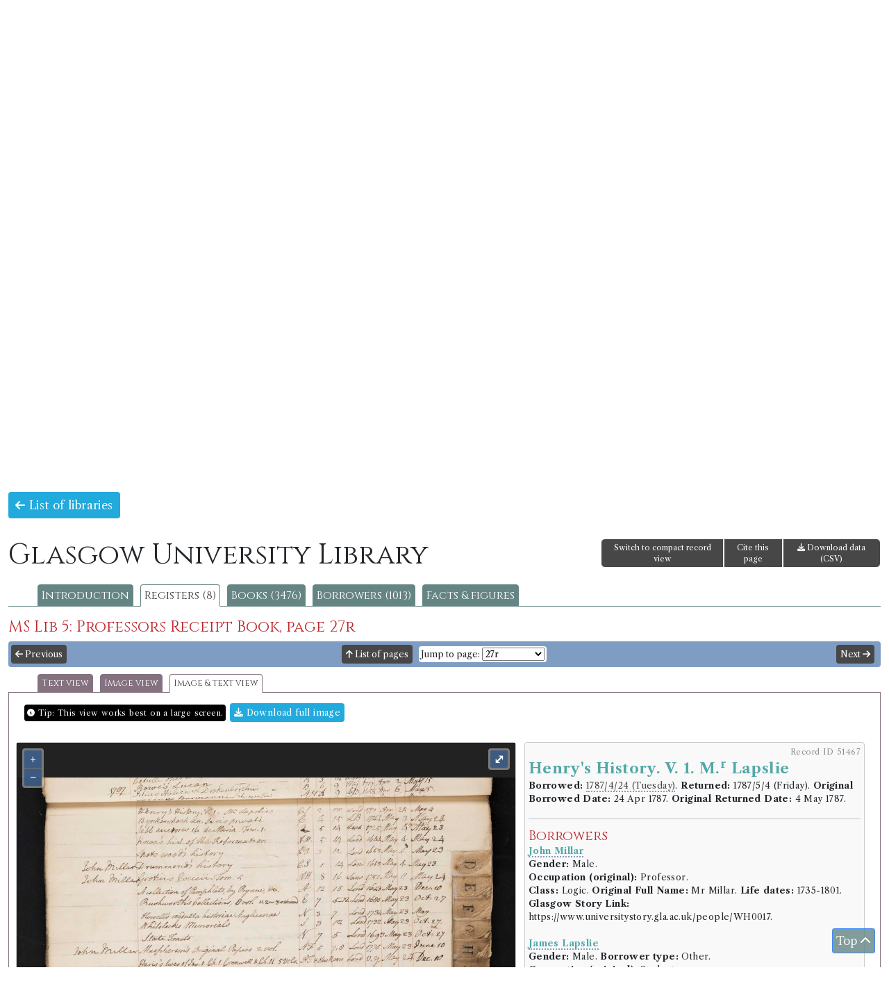

--- FILE ---
content_type: text/html; charset=UTF-8
request_url: https://borrowing.stir.ac.uk/library/glasgow-university/registers/28/2746/image-and-text/
body_size: 18557
content:
<!doctype html>
<html>
<head>
<!-- Google tag (gtag.js) -->
<script async src="https://www.googletagmanager.com/gtag/js?id=G-Z0SVJYYH47"></script>
<script>
  window.dataLayer = window.dataLayer || [];
  function gtag(){dataLayer.push(arguments);}
  gtag('js', new Date());

  gtag('config', 'G-Z0SVJYYH47');
</script>
	<title>Books and Borrowing 1750-1830</title>
		<meta charset="utf-8" />
	<meta http-equiv="content-type" content="text/html; charset=utf-8" />
	<meta name="viewport" content="width=device-width, initial-scale=1, shrink-to-fit=no">
	<script type="text/javascript">
/* <![CDATA[ */
window.JetpackScriptData = {"site":{"icon":"","title":"Books and Borrowing 1750-1830","host":"unknown","is_wpcom_platform":false}};
/* ]]> */
</script>
<meta name='robots' content='max-image-preview:large' />
	<style>img:is([sizes="auto" i], [sizes^="auto," i]) { contain-intrinsic-size: 3000px 1500px }</style>
	<link rel='dns-prefetch' href='//fonts.googleapis.com' />
<link rel='preconnect' href='//i0.wp.com' />
<link rel='preconnect' href='//c0.wp.com' />
<link rel='stylesheet' id='wp-block-library-css' href='https://c0.wp.com/c/6.8.3/wp-includes/css/dist/block-library/style.min.css' type='text/css' media='all' />
<style id='classic-theme-styles-inline-css' type='text/css'>
/*! This file is auto-generated */
.wp-block-button__link{color:#fff;background-color:#32373c;border-radius:9999px;box-shadow:none;text-decoration:none;padding:calc(.667em + 2px) calc(1.333em + 2px);font-size:1.125em}.wp-block-file__button{background:#32373c;color:#fff;text-decoration:none}
</style>
<link rel='stylesheet' id='mediaelement-css' href='https://c0.wp.com/c/6.8.3/wp-includes/js/mediaelement/mediaelementplayer-legacy.min.css' type='text/css' media='all' />
<link rel='stylesheet' id='wp-mediaelement-css' href='https://c0.wp.com/c/6.8.3/wp-includes/js/mediaelement/wp-mediaelement.min.css' type='text/css' media='all' />
<style id='jetpack-sharing-buttons-style-inline-css' type='text/css'>
.jetpack-sharing-buttons__services-list{display:flex;flex-direction:row;flex-wrap:wrap;gap:0;list-style-type:none;margin:5px;padding:0}.jetpack-sharing-buttons__services-list.has-small-icon-size{font-size:12px}.jetpack-sharing-buttons__services-list.has-normal-icon-size{font-size:16px}.jetpack-sharing-buttons__services-list.has-large-icon-size{font-size:24px}.jetpack-sharing-buttons__services-list.has-huge-icon-size{font-size:36px}@media print{.jetpack-sharing-buttons__services-list{display:none!important}}.editor-styles-wrapper .wp-block-jetpack-sharing-buttons{gap:0;padding-inline-start:0}ul.jetpack-sharing-buttons__services-list.has-background{padding:1.25em 2.375em}
</style>
<style id='global-styles-inline-css' type='text/css'>
:root{--wp--preset--aspect-ratio--square: 1;--wp--preset--aspect-ratio--4-3: 4/3;--wp--preset--aspect-ratio--3-4: 3/4;--wp--preset--aspect-ratio--3-2: 3/2;--wp--preset--aspect-ratio--2-3: 2/3;--wp--preset--aspect-ratio--16-9: 16/9;--wp--preset--aspect-ratio--9-16: 9/16;--wp--preset--color--black: #000000;--wp--preset--color--cyan-bluish-gray: #abb8c3;--wp--preset--color--white: #ffffff;--wp--preset--color--pale-pink: #f78da7;--wp--preset--color--vivid-red: #cf2e2e;--wp--preset--color--luminous-vivid-orange: #ff6900;--wp--preset--color--luminous-vivid-amber: #fcb900;--wp--preset--color--light-green-cyan: #7bdcb5;--wp--preset--color--vivid-green-cyan: #00d084;--wp--preset--color--pale-cyan-blue: #8ed1fc;--wp--preset--color--vivid-cyan-blue: #0693e3;--wp--preset--color--vivid-purple: #9b51e0;--wp--preset--gradient--vivid-cyan-blue-to-vivid-purple: linear-gradient(135deg,rgba(6,147,227,1) 0%,rgb(155,81,224) 100%);--wp--preset--gradient--light-green-cyan-to-vivid-green-cyan: linear-gradient(135deg,rgb(122,220,180) 0%,rgb(0,208,130) 100%);--wp--preset--gradient--luminous-vivid-amber-to-luminous-vivid-orange: linear-gradient(135deg,rgba(252,185,0,1) 0%,rgba(255,105,0,1) 100%);--wp--preset--gradient--luminous-vivid-orange-to-vivid-red: linear-gradient(135deg,rgba(255,105,0,1) 0%,rgb(207,46,46) 100%);--wp--preset--gradient--very-light-gray-to-cyan-bluish-gray: linear-gradient(135deg,rgb(238,238,238) 0%,rgb(169,184,195) 100%);--wp--preset--gradient--cool-to-warm-spectrum: linear-gradient(135deg,rgb(74,234,220) 0%,rgb(151,120,209) 20%,rgb(207,42,186) 40%,rgb(238,44,130) 60%,rgb(251,105,98) 80%,rgb(254,248,76) 100%);--wp--preset--gradient--blush-light-purple: linear-gradient(135deg,rgb(255,206,236) 0%,rgb(152,150,240) 100%);--wp--preset--gradient--blush-bordeaux: linear-gradient(135deg,rgb(254,205,165) 0%,rgb(254,45,45) 50%,rgb(107,0,62) 100%);--wp--preset--gradient--luminous-dusk: linear-gradient(135deg,rgb(255,203,112) 0%,rgb(199,81,192) 50%,rgb(65,88,208) 100%);--wp--preset--gradient--pale-ocean: linear-gradient(135deg,rgb(255,245,203) 0%,rgb(182,227,212) 50%,rgb(51,167,181) 100%);--wp--preset--gradient--electric-grass: linear-gradient(135deg,rgb(202,248,128) 0%,rgb(113,206,126) 100%);--wp--preset--gradient--midnight: linear-gradient(135deg,rgb(2,3,129) 0%,rgb(40,116,252) 100%);--wp--preset--font-size--small: 13px;--wp--preset--font-size--medium: 20px;--wp--preset--font-size--large: 36px;--wp--preset--font-size--x-large: 42px;--wp--preset--spacing--20: 0.44rem;--wp--preset--spacing--30: 0.67rem;--wp--preset--spacing--40: 1rem;--wp--preset--spacing--50: 1.5rem;--wp--preset--spacing--60: 2.25rem;--wp--preset--spacing--70: 3.38rem;--wp--preset--spacing--80: 5.06rem;--wp--preset--shadow--natural: 6px 6px 9px rgba(0, 0, 0, 0.2);--wp--preset--shadow--deep: 12px 12px 50px rgba(0, 0, 0, 0.4);--wp--preset--shadow--sharp: 6px 6px 0px rgba(0, 0, 0, 0.2);--wp--preset--shadow--outlined: 6px 6px 0px -3px rgba(255, 255, 255, 1), 6px 6px rgba(0, 0, 0, 1);--wp--preset--shadow--crisp: 6px 6px 0px rgba(0, 0, 0, 1);}:where(.is-layout-flex){gap: 0.5em;}:where(.is-layout-grid){gap: 0.5em;}body .is-layout-flex{display: flex;}.is-layout-flex{flex-wrap: wrap;align-items: center;}.is-layout-flex > :is(*, div){margin: 0;}body .is-layout-grid{display: grid;}.is-layout-grid > :is(*, div){margin: 0;}:where(.wp-block-columns.is-layout-flex){gap: 2em;}:where(.wp-block-columns.is-layout-grid){gap: 2em;}:where(.wp-block-post-template.is-layout-flex){gap: 1.25em;}:where(.wp-block-post-template.is-layout-grid){gap: 1.25em;}.has-black-color{color: var(--wp--preset--color--black) !important;}.has-cyan-bluish-gray-color{color: var(--wp--preset--color--cyan-bluish-gray) !important;}.has-white-color{color: var(--wp--preset--color--white) !important;}.has-pale-pink-color{color: var(--wp--preset--color--pale-pink) !important;}.has-vivid-red-color{color: var(--wp--preset--color--vivid-red) !important;}.has-luminous-vivid-orange-color{color: var(--wp--preset--color--luminous-vivid-orange) !important;}.has-luminous-vivid-amber-color{color: var(--wp--preset--color--luminous-vivid-amber) !important;}.has-light-green-cyan-color{color: var(--wp--preset--color--light-green-cyan) !important;}.has-vivid-green-cyan-color{color: var(--wp--preset--color--vivid-green-cyan) !important;}.has-pale-cyan-blue-color{color: var(--wp--preset--color--pale-cyan-blue) !important;}.has-vivid-cyan-blue-color{color: var(--wp--preset--color--vivid-cyan-blue) !important;}.has-vivid-purple-color{color: var(--wp--preset--color--vivid-purple) !important;}.has-black-background-color{background-color: var(--wp--preset--color--black) !important;}.has-cyan-bluish-gray-background-color{background-color: var(--wp--preset--color--cyan-bluish-gray) !important;}.has-white-background-color{background-color: var(--wp--preset--color--white) !important;}.has-pale-pink-background-color{background-color: var(--wp--preset--color--pale-pink) !important;}.has-vivid-red-background-color{background-color: var(--wp--preset--color--vivid-red) !important;}.has-luminous-vivid-orange-background-color{background-color: var(--wp--preset--color--luminous-vivid-orange) !important;}.has-luminous-vivid-amber-background-color{background-color: var(--wp--preset--color--luminous-vivid-amber) !important;}.has-light-green-cyan-background-color{background-color: var(--wp--preset--color--light-green-cyan) !important;}.has-vivid-green-cyan-background-color{background-color: var(--wp--preset--color--vivid-green-cyan) !important;}.has-pale-cyan-blue-background-color{background-color: var(--wp--preset--color--pale-cyan-blue) !important;}.has-vivid-cyan-blue-background-color{background-color: var(--wp--preset--color--vivid-cyan-blue) !important;}.has-vivid-purple-background-color{background-color: var(--wp--preset--color--vivid-purple) !important;}.has-black-border-color{border-color: var(--wp--preset--color--black) !important;}.has-cyan-bluish-gray-border-color{border-color: var(--wp--preset--color--cyan-bluish-gray) !important;}.has-white-border-color{border-color: var(--wp--preset--color--white) !important;}.has-pale-pink-border-color{border-color: var(--wp--preset--color--pale-pink) !important;}.has-vivid-red-border-color{border-color: var(--wp--preset--color--vivid-red) !important;}.has-luminous-vivid-orange-border-color{border-color: var(--wp--preset--color--luminous-vivid-orange) !important;}.has-luminous-vivid-amber-border-color{border-color: var(--wp--preset--color--luminous-vivid-amber) !important;}.has-light-green-cyan-border-color{border-color: var(--wp--preset--color--light-green-cyan) !important;}.has-vivid-green-cyan-border-color{border-color: var(--wp--preset--color--vivid-green-cyan) !important;}.has-pale-cyan-blue-border-color{border-color: var(--wp--preset--color--pale-cyan-blue) !important;}.has-vivid-cyan-blue-border-color{border-color: var(--wp--preset--color--vivid-cyan-blue) !important;}.has-vivid-purple-border-color{border-color: var(--wp--preset--color--vivid-purple) !important;}.has-vivid-cyan-blue-to-vivid-purple-gradient-background{background: var(--wp--preset--gradient--vivid-cyan-blue-to-vivid-purple) !important;}.has-light-green-cyan-to-vivid-green-cyan-gradient-background{background: var(--wp--preset--gradient--light-green-cyan-to-vivid-green-cyan) !important;}.has-luminous-vivid-amber-to-luminous-vivid-orange-gradient-background{background: var(--wp--preset--gradient--luminous-vivid-amber-to-luminous-vivid-orange) !important;}.has-luminous-vivid-orange-to-vivid-red-gradient-background{background: var(--wp--preset--gradient--luminous-vivid-orange-to-vivid-red) !important;}.has-very-light-gray-to-cyan-bluish-gray-gradient-background{background: var(--wp--preset--gradient--very-light-gray-to-cyan-bluish-gray) !important;}.has-cool-to-warm-spectrum-gradient-background{background: var(--wp--preset--gradient--cool-to-warm-spectrum) !important;}.has-blush-light-purple-gradient-background{background: var(--wp--preset--gradient--blush-light-purple) !important;}.has-blush-bordeaux-gradient-background{background: var(--wp--preset--gradient--blush-bordeaux) !important;}.has-luminous-dusk-gradient-background{background: var(--wp--preset--gradient--luminous-dusk) !important;}.has-pale-ocean-gradient-background{background: var(--wp--preset--gradient--pale-ocean) !important;}.has-electric-grass-gradient-background{background: var(--wp--preset--gradient--electric-grass) !important;}.has-midnight-gradient-background{background: var(--wp--preset--gradient--midnight) !important;}.has-small-font-size{font-size: var(--wp--preset--font-size--small) !important;}.has-medium-font-size{font-size: var(--wp--preset--font-size--medium) !important;}.has-large-font-size{font-size: var(--wp--preset--font-size--large) !important;}.has-x-large-font-size{font-size: var(--wp--preset--font-size--x-large) !important;}
:where(.wp-block-post-template.is-layout-flex){gap: 1.25em;}:where(.wp-block-post-template.is-layout-grid){gap: 1.25em;}
:where(.wp-block-columns.is-layout-flex){gap: 2em;}:where(.wp-block-columns.is-layout-grid){gap: 2em;}
:root :where(.wp-block-pullquote){font-size: 1.5em;line-height: 1.6;}
</style>
<link rel='stylesheet' id='bandb-bootcss-css' href='https://borrowing.stir.ac.uk/wp-content/themes/bandb/css/bootstrap.css' type='text/css' media='all' />
<link rel='stylesheet' id='bandb-fonts-css' href='https://fonts.googleapis.com/css2?family=Cinzel&#038;family=Libre+Caslon+Text:ital,wght@0,400;0,700;1,400&#038;display=swap' type='text/css' media='all' />
<link rel='stylesheet' id='bandb-ui-css' href='https://borrowing.stir.ac.uk/wp-content/themes/bandb/css/jquery-ui.css' type='text/css' media='all' />
<link rel='stylesheet' id='bandb-theme-css' href='https://borrowing.stir.ac.uk/wp-content/themes/bandb/css/jquery-ui.theme.css' type='text/css' media='all' />
<link rel='stylesheet' id='bandb-fa-css' href='https://borrowing.stir.ac.uk/wp-content/themes/bandb/fontawesome/css/all.css' type='text/css' media='all' />
<link rel='stylesheet' id='bandb-leaflet-css' href='https://borrowing.stir.ac.uk/wp-content/themes/bandb/css/leaflet.css' type='text/css' media='all' />
<link rel='stylesheet' id='bandb-leaflet-fullscreen-css' href='https://borrowing.stir.ac.uk/wp-content/themes/bandb/css/Control.FullScreen.css' type='text/css' media='all' />
<link rel='stylesheet' id='bandb-leaflet-slidemenu-css' href='https://borrowing.stir.ac.uk/wp-content/themes/bandb/css/L.Control.SlideMenu.css' type='text/css' media='all' />
<link rel='stylesheet' id='bandb-leaflet-modal-css' href='https://borrowing.stir.ac.uk/wp-content/themes/bandb/css/leaflet.modal.min.css' type='text/css' media='all' />
<link rel='stylesheet' id='bandb-ol-css' href='https://borrowing.stir.ac.uk/wp-content/themes/bandb/css/ol.css' type='text/css' media='all' />
<link rel='stylesheet' id='bandb-main-css' href='https://borrowing.stir.ac.uk/wp-content/themes/bandb/css/bandb.css?20250916' type='text/css' media='all' />
<style id='akismet-widget-style-inline-css' type='text/css'>

			.a-stats {
				--akismet-color-mid-green: #357b49;
				--akismet-color-white: #fff;
				--akismet-color-light-grey: #f6f7f7;

				max-width: 350px;
				width: auto;
			}

			.a-stats * {
				all: unset;
				box-sizing: border-box;
			}

			.a-stats strong {
				font-weight: 600;
			}

			.a-stats a.a-stats__link,
			.a-stats a.a-stats__link:visited,
			.a-stats a.a-stats__link:active {
				background: var(--akismet-color-mid-green);
				border: none;
				box-shadow: none;
				border-radius: 8px;
				color: var(--akismet-color-white);
				cursor: pointer;
				display: block;
				font-family: -apple-system, BlinkMacSystemFont, 'Segoe UI', 'Roboto', 'Oxygen-Sans', 'Ubuntu', 'Cantarell', 'Helvetica Neue', sans-serif;
				font-weight: 500;
				padding: 12px;
				text-align: center;
				text-decoration: none;
				transition: all 0.2s ease;
			}

			/* Extra specificity to deal with TwentyTwentyOne focus style */
			.widget .a-stats a.a-stats__link:focus {
				background: var(--akismet-color-mid-green);
				color: var(--akismet-color-white);
				text-decoration: none;
			}

			.a-stats a.a-stats__link:hover {
				filter: brightness(110%);
				box-shadow: 0 4px 12px rgba(0, 0, 0, 0.06), 0 0 2px rgba(0, 0, 0, 0.16);
			}

			.a-stats .count {
				color: var(--akismet-color-white);
				display: block;
				font-size: 1.5em;
				line-height: 1.4;
				padding: 0 13px;
				white-space: nowrap;
			}
		
</style>
<script type="text/javascript" src="https://borrowing.stir.ac.uk/wp-content/themes/bandb/js/jquery-3.7.1.min.js" id="bandb-jquery-js"></script>
<script type="text/javascript" src="https://borrowing.stir.ac.uk/wp-content/themes/bandb/js/bootstrap.bundle.js" id="bandb-bootstrap-js"></script>
<script type="text/javascript" src="https://borrowing.stir.ac.uk/wp-content/themes/bandb/js/jquery-ui.min.js" id="bandb-jquery-ui-js"></script>
<script type="text/javascript" src="https://borrowing.stir.ac.uk/wp-content/themes/bandb/js/jquery.ui-touch-punch.js" id="bandb-jquery-ui-touch-punch-js"></script>
<script type="text/javascript" src="https://borrowing.stir.ac.uk/wp-content/themes/bandb/js/leaflet.js" id="bandb-leaflet-js"></script>
<script type="text/javascript" src="https://borrowing.stir.ac.uk/wp-content/themes/bandb/js/Control.FullScreen.js" id="bandb-leaflet-fullscreen-js"></script>
<script type="text/javascript" src="https://borrowing.stir.ac.uk/wp-content/themes/bandb/js/L.Control.SlideMenu.js" id="bandb-leaflet-slidemenu-js"></script>
<script type="text/javascript" src="https://borrowing.stir.ac.uk/wp-content/themes/bandb/js/L.Modal.min.js" id="bandb-leaflet-modal-js"></script>
<script type="text/javascript" src="https://borrowing.stir.ac.uk/wp-content/themes/bandb/js/highcharts/highcharts.js" id="bandb-highcharts-js"></script>
<script type="text/javascript" src="https://borrowing.stir.ac.uk/wp-content/themes/bandb/js/highcharts/modules/treemap.js" id="bandb-highcharts-treemap-js"></script>
<script type="text/javascript" src="https://borrowing.stir.ac.uk/wp-content/themes/bandb/js/highcharts/modules/exporting.js" id="bandb-highcharts-exporting-js"></script>
<script type="text/javascript" src="https://borrowing.stir.ac.uk/wp-content/themes/bandb/js/highcharts/modules/export-data.js" id="bandb-highcharts-export-data-js"></script>
<script type="text/javascript" src="https://borrowing.stir.ac.uk/wp-content/themes/bandb/js/highcharts/modules/accessibility.js" id="bandb-highcharts-accessibility-js"></script>
<script type="text/javascript" src="https://borrowing.stir.ac.uk/wp-content/themes/bandb/js/ol.js" id="bandb-ol-js"></script>
<script type="text/javascript" src="https://borrowing.stir.ac.uk/wp-content/themes/bandb/js/mark.min.js" id="bandb-mark-js"></script>
<script type="text/javascript" src="https://borrowing.stir.ac.uk/wp-content/themes/bandb/js/bandb.js?20250916" id="bandb-js-js"></script>
<script type="text/javascript" src="https://borrowing.stir.ac.uk/wp-content/themes/bandb/js/bandb-cookie.js?20231221" id="bandb-cookie-js-js"></script>
<link rel="https://api.w.org/" href="https://borrowing.stir.ac.uk/wp-json/" /><link rel="EditURI" type="application/rsd+xml" title="RSD" href="https://borrowing.stir.ac.uk/xmlrpc.php?rsd" />
<meta name="generator" content="WordPress 6.8.3" />
	<style>img#wpstats{display:none}</style>
			
<link rel="apple-touch-icon" sizes="180x180" href="/apple-touch-icon.png">
<link rel="icon" type="image/png" sizes="32x32" href="/favicon-32x32.png">
<link rel="icon" type="image/png" sizes="16x16" href="/favicon-16x16.png">
<link rel="manifest" href="/site.webmanifest">
</head>
 <body><div class="container-fluid" id="header">
  <div class="row" id="forQuickSearch">
  <div class="col-md-8"></div>
 <div class="col-md-4 alignRight">
<form id="qsearchFormHeader"><input type="hidden" name="qsVerLink" id="qsVerLink" value="" /><div class="input-group mb-3"><input type="text" placeholder="Quick search" class="form-control" id="qsearchHeader"><button class="btn btn-primary qsSubmit" type="submit"><i class="fas fa-search"></i></button></div></form>
 </div>
 </div>
 <div class="row">
  <div class="col-md-12">
  <h1 id="site-title"><a href="https://borrowing.stir.ac.uk/" rel="home">Books and Borrowing 1750-1830</a></h1>
  <p id="site-description">An Analysis of Scottish Borrowers' Registers</p>
  </div>
  </div>
</div>
  <div id="navRow">
	
    <div class="col-md-12 siteNav navbar-expand-md">
	<button class="navbar-toggler" type="button" data-bs-toggle="collapse" data-bs-target="#collapsibleNavbar">
    <i class="fas fa-bars"></i> Menu
  </button>
<div id="collapsibleNavbar" class="collapse navbar-collapse justify-content-center"><ul id="menu-site-menu" class="navbar-nav" itemscope itemtype="http://www.schema.org/SiteNavigationElement"><li  id="menu-item-43" class="menu-item menu-item-type-post_type menu-item-object-page menu-item-home menu-item-43 nav-item"><a itemprop="url" href="https://borrowing.stir.ac.uk/" class="nav-link"><span itemprop="name">Home</span></a></li>
<li  id="menu-item-7938" class="menu-item menu-item-type-post_type menu-item-object-page menu-item-has-children dropdown menu-item-7938 nav-item"><a href="#" data-bs-toggle="dropdown" aria-haspopup="true" aria-expanded="false" class="dropdown-toggle nav-link" id="menu-item-dropdown-7938"><span itemprop="name">Browse</span></a>
<ul class="dropdown-menu" aria-labelledby="menu-item-dropdown-7938">
	<li  id="menu-item-7941" class="menu-item menu-item-type-custom menu-item-object-custom menu-item-7941 nav-item"><a itemprop="url" href="/libraries" class="dropdown-item"><span itemprop="name">Libraries</span></a></li>
	<li  id="menu-item-7944" class="menu-item menu-item-type-custom menu-item-object-custom menu-item-7944 nav-item"><a itemprop="url" href="/books" class="dropdown-item"><span itemprop="name">Book editions</span></a></li>
	<li  id="menu-item-7947" class="menu-item menu-item-type-custom menu-item-object-custom menu-item-7947 nav-item"><a itemprop="url" href="/borrowers" class="dropdown-item"><span itemprop="name">Borrowers</span></a></li>
</ul>
</li>
<li  id="menu-item-7950" class="menu-item menu-item-type-custom menu-item-object-custom menu-item-7950 nav-item"><a itemprop="url" href="/search" class="nav-link"><span itemprop="name">Advanced search</span></a></li>
<li  id="menu-item-5434" class="menu-item menu-item-type-custom menu-item-object-custom menu-item-5434 nav-item"><a itemprop="url" href="/chambers-library-map" class="nav-link"><span itemprop="name">Chambers&#8217; Library Map</span></a></li>
<li  id="menu-item-6626" class="menu-item menu-item-type-post_type menu-item-object-page menu-item-6626 nav-item"><a itemprop="url" href="https://borrowing.stir.ac.uk/online-exhibition/" class="nav-link"><span itemprop="name">Online Exhibition</span></a></li>
<li  id="menu-item-7959" class="menu-item menu-item-type-custom menu-item-object-custom menu-item-7959 nav-item"><a itemprop="url" href="/facts" class="nav-link"><span itemprop="name">Facts &#038; figures</span></a></li>
<li  id="menu-item-5419" class="menu-item menu-item-type-post_type menu-item-object-page menu-item-has-children dropdown menu-item-5419 nav-item"><a href="#" data-bs-toggle="dropdown" aria-haspopup="true" aria-expanded="false" class="dropdown-toggle nav-link" id="menu-item-dropdown-5419"><span itemprop="name">About</span></a>
<ul class="dropdown-menu" aria-labelledby="menu-item-dropdown-5419">
	<li  id="menu-item-7992" class="menu-item menu-item-type-post_type menu-item-object-page menu-item-7992 nav-item"><a itemprop="url" href="https://borrowing.stir.ac.uk/about-the-database/" class="dropdown-item"><span itemprop="name">About the Database</span></a></li>
	<li  id="menu-item-7989" class="menu-item menu-item-type-post_type menu-item-object-page menu-item-7989 nav-item"><a itemprop="url" href="https://borrowing.stir.ac.uk/faqs/" class="dropdown-item"><span itemprop="name">FAQs</span></a></li>
	<li  id="menu-item-40" class="menu-item menu-item-type-post_type menu-item-object-page current_page_parent menu-item-40 nav-item"><a itemprop="url" href="https://borrowing.stir.ac.uk/project-news/" class="dropdown-item"><span itemprop="name">News</span></a></li>
	<li  id="menu-item-5870" class="menu-item menu-item-type-post_type menu-item-object-page menu-item-5870 nav-item"><a itemprop="url" href="https://borrowing.stir.ac.uk/events/past-events/" class="dropdown-item"><span itemprop="name">Past Events</span></a></li>
	<li  id="menu-item-142" class="menu-item menu-item-type-post_type menu-item-object-page menu-item-142 nav-item"><a itemprop="url" href="https://borrowing.stir.ac.uk/contacts/" class="dropdown-item"><span itemprop="name">Contacts</span></a></li>
	<li  id="menu-item-148" class="menu-item menu-item-type-post_type menu-item-object-page menu-item-148 nav-item"><a itemprop="url" href="https://borrowing.stir.ac.uk/partners/" class="dropdown-item"><span itemprop="name">Partners</span></a></li>
	<li  id="menu-item-145" class="menu-item menu-item-type-post_type menu-item-object-page menu-item-145 nav-item"><a itemprop="url" href="https://borrowing.stir.ac.uk/people/" class="dropdown-item"><span itemprop="name">People</span></a></li>
	<li  id="menu-item-3288" class="menu-item menu-item-type-post_type menu-item-object-page menu-item-3288 nav-item"><a itemprop="url" href="https://borrowing.stir.ac.uk/publications/" class="dropdown-item"><span itemprop="name">Publications</span></a></li>
	<li  id="menu-item-136" class="menu-item menu-item-type-post_type menu-item-object-page menu-item-136 nav-item"><a itemprop="url" href="https://borrowing.stir.ac.uk/documents/" class="dropdown-item"><span itemprop="name">Documents</span></a></li>
	<li  id="menu-item-139" class="menu-item menu-item-type-post_type menu-item-object-page menu-item-139 nav-item"><a itemprop="url" href="https://borrowing.stir.ac.uk/further-reading/" class="dropdown-item"><span itemprop="name">Further Reading</span></a></li>
</ul>
</li>
</ul></div></div>
</div>  
			<div id="headimg" class="header-image">
			<img src="https://borrowing.stir.ac.uk/wp-content/uploads/2020/06/bb-banner-02.jpg" alt="Books and Borrowing 1750-1830">
			</div>

		  
<div class="container-fluid" id="wrapper">
  <div class="row"><div class="col-md-12 mx-auto"><p><a href="/libraries" class="bbButton"><i class="fas fa-arrow-left"></i> List of libraries</a></p><div class="row"><div class="col-sm-8"><h1 class="page-title">Glasgow University Library</h1></div><div class="col-sm-4 alignRight"><div class="btn-group"><a href="#" class="btn btn-primary bbToolbar" id="recordViewToggle">Switch to full record view</a><a href="#" class="openCite  btn btn-primary bbToolbar" data-bs-toggle="modal" data-bs-target="#infoBox">Cite this page</a><a href="https://borrowing.stir.ac.uk/api/v2/1/csv/page%2F2746" class="btn btn-primary bbToolbar"><i class="fa fa-download"></i> Download data (CSV)</a></div></div></div><div class="noDisplay"><span id="libSlug">glasgow-university</span></div><ul id="libTabs"><li><a href="/library/glasgow-university" class="libTab">Introduction</a></li><li><a href="/library/glasgow-university/registers" class="libTab	libTabActive">Registers (8)</a></li><li><a href="/library/glasgow-university/books/title" class="libTab">Books (3476)</a></li><li><a href="/library/glasgow-university/borrowers" class="libTab">Borrowers  (1013)</a></li><li><a href="/library/glasgow-university/facts" class="libTab">Facts &amp; figures</a></li></ul><div class="modal fade" id="infoBox" tabindex="-1" role="dialog" aria-labelledby="infoBoxHeader" style="display: none;" aria-hidden="true"><div class="modal-dialog modal-dialog-centered" role="document"><div class="modal-content"><div class="modal-header"><h5 class="modal-title" id="infoBoxHeader">Cite this page</h5><button type="button" class="btn-close" data-bs-dismiss="modal" aria-label="Close"></button></div><div class="modal-body" id="infoBoxContent"><h3>APA Style:</h3><p>Glasgow University Library: Register MS Lib 5: Professors Receipt Book, page 27r (image and text view). 2026. In <i>Books and Borrowing: An Analysis of Scottish Borrowers’ Registers, 1750-1830, data version 1.0</i>. University of Stirling. Retrieved 21 January 2026, from <a href="https://borrowing.stir.ac.uk/library/version-1.0/glasgow-university/registers/28/2746/image-and-text">https://borrowing.stir.ac.uk/library/version-1.0/glasgow-university/registers/28/2746/image-and-text</a></p><hr /><h3>MLA Style:</h3><p>&quot;Glasgow University Library: Register MS Lib 5: Professors Receipt Book, page 27r (image and text view).&quot; <i>Books and Borrowing: An Analysis of Scottish Borrowers’ Registers, 1750-1830, data version 1.0</i>, University of Stirling, 2026. Web. 21 January 2026. <a href="https://borrowing.stir.ac.uk/library/version-1.0/glasgow-university/registers/28/2746/image-and-text">https://borrowing.stir.ac.uk/library/version-1.0/glasgow-university/registers/28/2746/image-and-text</a></p><hr /><h3>Chicago Style</h3><p><i>Books and Borrowing: An Analysis of Scottish Borrowers’ Registers, 1750-1830, data version 1.0</i>, s.v., &quot;Glasgow University Library: Register MS Lib 5: Professors Receipt Book, page 27r (image and text view),&quot; accessed 21 January 2026, <a href="https://borrowing.stir.ac.uk/library/version-1.0/glasgow-university/registers/28/2746/image-and-text">https://borrowing.stir.ac.uk/library/version-1.0/glasgow-university/registers/28/2746/image-and-text</a></p><hr /><p>If your style guide prefers a single bibliography entry for this resource, we recommend:</p><p><i>Books and Borrowing: An Analysis of Scottish Borrowers’ Registers, 1750-1830, data version 1.0</i>. 2026. University of Stirling. <a href="https://borrowing.stir.ac.uk">https://borrowing.stir.ac.uk</a></p></div></div></div></div><div class="noDisplay"><span id="rid">28</span></div><h3>MS Lib 5: Professors Receipt Book, page 27r</h3><div class="row navBar"><div id="verLink" class="noDisplay"></div><div class="col-2 px-1"><a href="/library/glasgow-university/registers/28/2745/image-and-text" class="bbButton bbButtonSmall"><i class="fas fa-arrow-left"></i> Previous</a></div><div class="col-8 alignCenter"><a href="/library/glasgow-university/registers/28" class="bbButton bbButtonSmall"><i class="fas fa-arrow-up"></i> List of pages</a> <span class="jumpToSpan"><label for="jumpTo-1">Jump to page:</label> <select class="jumpTo" id="jumpTo-1" name="jumpTo-1"><option value="2693">[front cov</option><option value="2694">1r</option><option value="2695">1v</option><option value="2696">2r</option><option value="2697">2v</option><option value="2698">3r</option><option value="2699">3v</option><option value="2700">4r</option><option value="2701">4v</option><option value="2702">5r</option><option value="2703">5v</option><option value="2704">6r</option><option value="2705">6v</option><option value="2706">7r</option><option value="2707">7v</option><option value="2708">8r</option><option value="2709">8v</option><option value="2710">9r</option><option value="2711">9v</option><option value="2712">10r</option><option value="2713">10v</option><option value="2714">11r</option><option value="2715">11v</option><option value="2716">12r</option><option value="2717">12v</option><option value="2718">13r</option><option value="2719">13v</option><option value="2720">14r</option><option value="2721">14v</option><option value="2722">15r</option><option value="2723">15v</option><option value="2724">16r</option><option value="2725">16v</option><option value="2726">17r</option><option value="2727">17v</option><option value="2728">18r</option><option value="2729">18v</option><option value="2730">19r</option><option value="2731">19v</option><option value="2732">20r</option><option value="2733">20v</option><option value="2734">21r</option><option value="2735">21v</option><option value="2736">22r</option><option value="2737">22v</option><option value="2738">23r</option><option value="2739">23v</option><option value="2740">24r</option><option value="2741">24v</option><option value="2742">25r</option><option value="2743">25v</option><option value="2744">26r</option><option value="2745">26v</option><option selected="selected" value="2746">27r</option><option value="2747">27v</option><option value="2748">28r</option><option value="2749">28v</option><option value="2750">29r</option><option value="2751">29v</option><option value="2752">30r</option><option value="2753">30v</option><option value="2754">31r</option><option value="2755">31v</option><option value="2756">32r</option><option value="2757">32v</option><option value="2758">33r</option><option value="2759">33v</option><option value="2760">35r</option><option value="2761">35v</option><option value="2762">36r</option><option value="2763">36v</option><option value="2764">37r</option><option value="2765">37v</option><option value="2766">38r</option><option value="2767">38v</option><option value="2768">39r</option><option value="2769">39v</option><option value="2770">40r</option><option value="2771">40v</option><option value="2772">41r</option><option value="2773">41v</option><option value="2774">42r</option><option value="2775">42v</option><option value="2776">43r</option><option value="2777">43v</option><option value="2778">44r</option><option value="2779">44v</option><option value="2780">45v</option><option value="2781">46v</option><option value="2782">47r</option><option value="2783">47v</option><option value="2784">48r</option><option value="2785">48v</option><option value="2786">49r</option><option value="2787">49v</option><option value="2788">50r</option><option value="2789">50v</option><option value="2790">51r</option><option value="2791">51v</option><option value="2792">52r</option><option value="2793">52v</option><option value="2794">53r</option><option value="2795">53v</option><option value="2796">54r</option><option value="2797">54v</option><option value="2798">55r</option><option value="2799">55v</option><option value="2800">56r</option><option value="2801">56v</option><option value="2802">57r</option><option value="2803">57v</option><option value="2804">58r</option><option value="2805">58v</option><option value="2806">59r</option><option value="2807">59v</option><option value="2808">60r</option><option value="2809">60v</option><option value="2810">61r</option><option value="2811">61v</option><option value="2812">62r</option><option value="2813">62v</option><option value="2814">63r</option><option value="2815">63v</option><option value="2816">64r</option><option value="2817">64v</option><option value="2818">65r</option><option value="2819">65v</option><option value="2820">66r</option><option value="2821">66v</option><option value="2822">67r</option><option value="2823">67v</option><option value="2824">68r</option><option value="2825">68v</option><option value="2826">69r</option><option value="2827">69v</option><option value="2828">70r</option><option value="2829">70v</option><option value="2830">71r</option><option value="2831">71v</option><option value="2832">72r</option><option value="2833">72v</option><option value="2834">73r</option><option value="2835">73v</option><option value="2836">74r</option><option value="2837">74v</option><option value="2838">75r</option><option value="2839">75v</option><option value="2840">76r</option><option value="2841">76v</option><option value="2842">77r</option><option value="2843">77v</option><option value="2844">78r</option><option value="2845">78v</option><option value="2846">79r</option><option value="2847">79v</option><option value="2848">80r</option><option value="2849">80v</option><option value="2850">81r</option><option value="2851">81v</option><option value="2852">82r</option><option value="2853">82v</option><option value="2854">83r</option><option value="2855">83v</option><option value="2856">84r</option><option value="2857">84v</option><option value="2858">85r</option><option value="2859">85v</option><option value="2860">86r</option><option value="2861">86v</option><option value="2862">87r</option><option value="2863">87v</option><option value="2864">88r</option><option value="2865">88v</option><option value="2866">89r</option><option value="2867">89v</option><option value="2868">90r</option><option value="2869">90v</option><option value="2870">91r</option><option value="2871">91v</option><option value="2872">92r</option><option value="2873">92v</option><option value="2874">93r</option><option value="2875">93v</option><option value="2876">94r</option><option value="2877">94v</option><option value="2878">95r</option><option value="2879">95v</option><option value="2880">96r</option><option value="2881">95v</option><option value="2882">96r</option><option value="2883">96v</option><option value="2884">97r</option><option value="2885">97v</option><option value="2886">98r</option><option value="2887">98v</option><option value="2888">99r</option><option value="2889">99v</option><option value="2890">100r</option><option value="2891">100v</option><option value="2892">101r</option><option value="2893">101v</option><option value="2894">102r</option><option value="2895">102v</option><option value="2896">103r</option><option value="2897">103v</option><option value="2898">104r</option><option value="2899">104v</option><option value="2900">105r</option><option value="2901">105v</option><option value="2902">106r</option><option value="2903">106v</option><option value="2904">107r</option><option value="2905">107v</option><option value="2906">108r</option><option value="2907">108v</option><option value="2908">109r</option><option value="2909">109v</option><option value="2910">110r</option><option value="2911">110v</option><option value="2912">111r</option><option value="2913">111v</option><option value="2914">112r</option><option value="2915">112v</option><option value="2916">113r</option><option value="2917">113v</option><option value="2918">114r</option><option value="2919">114v</option><option value="2920">115r</option><option value="2921">115v</option><option value="2922">back cover</option></select></span></div><div class="col-2 px-1 alignRight"><a href="/library/glasgow-university/registers/28/2747/image-and-text" class="bbButton bbButtonSmall">Next <i class="fas fa-arrow-right"></i></a></div></div><ul id="bPageTabs"><li><a href="/library/glasgow-university/registers/28/2746" class="bPageTab">Text view</a></li><li><a href="/library/glasgow-university/registers/28/2746/image" class="bPageTab">Image view</a></li><li><a href="/library/glasgow-university/registers/28/2746/image-and-text" class="bPageTab bPageTabActive">Image &amp; text view</a></li></ul><div class="row" id="bPageContainer"><p><span class="helpText"><i class="fas fa-info-circle"></i> Tip: This view works best on a large screen.</span> <a href="/iiif/3/6%2fMS-LIB-5-055.jpg/full/max/0/color.jpg" target="_blank" class="bbButton bbButtonSmall"><i class="fas fa-download"></i> Download full image</a></p><div id="openLayersURL" class="noDisplay">/iiif/3/6%2fMS-LIB-5-055.jpg/info.json</div><div id="zoomableContainer" class="col-md-7 px-0"><div id="zoomableImageWithText"></div></div><div id="bRecords" class="col-md-5"><div class="bRecord" id="bRecord-51467"><p class="bRecordNum">Record ID 51467</p><div class="bRecordFull"><p class="bTranscription">Henry's History. V. 1. M.<sup>r</sup> Lapslie</p><p><b>Borrowed:</b> <a class="inRecord" href="/search/0/0/0/simple/bdate|1787-4-24">1787/4/24 (Tuesday)</a>. <b>Returned:</b> 1787/5/4 (Friday). <b>Original Borrowed Date:</b> 24 Apr 1787. <b>Original Returned Date:</b> 4 May 1787. </p><hr /><h4>Borrowers</h4><p><a href="/search/0/0/0/advanced/brids|4481" class="inRecord"><b class="bBorrower"> John Millar </b></a><br /><b>Gender:</b> Male. <br /><b>Occupation (original):</b> Professor. <br /><b>Class:</b> Logic. <b>Original Full Name:</b> Mr Millar. <b>Life dates:</b> 1735-1801. <b>Glasgow Story Link:</b> https://www.universitystory.gla.ac.uk/people/WH0017. <br /></p><p><a href="/search/0/0/0/advanced/brids|583" class="inRecord"><b class="bBorrower"> James Lapslie </b></a><br /><b>Gender:</b> Male. <b>Borrower type:</b> Other. <br /><b>Occupation (original):</b> Student. <br /><b>Class:</b> Logic, Ethics, Physic, Divinity. <b>Original Full Name:</b> James Lapslie. <br /><b>Occupation (normalised):</b> <a href='/search/0/0/0/advanced/boccs|"Education"' class="inRecord">Education</a> &gt; <a href='/search/0/0/0/advanced/boccs|"University Student"' class="inRecord">University Student</a>. <br /></p><hr /><h4>Book Holding<a href="https://eleanor.lib.gla.ac.uk/record=b1606773" class="bbButton libRecordLink" target="_blank">Library record <i class="fas fa-external-link-alt"></i></a></h4><p><a href='/search/0/0/0/advanced/aids|3082' class="inRecord"> Robert Henry </a> (Male, born 1718, died 1790)<br /><b>Genre:</b> <a href='/search/0/0/0/advanced/gids|13' class="inRecord">History</a><br /><span class="bTitle"><a href="/search/0/0/0/advanced/bhids|13810" class="inRecord"><b>History of Great Britain, from the first invasion of it by the Romans under Julius Caesar.</b></a></span><br /><b>Press:</b> T. <b>Shelf:</b> 1. <b>Number:</b> 1. <b>Possible modern shelfmark:</b> Sp Coll Bi8-e.10-15. <b>Original Author:</b> Henry, Robert, 1718-1790.. <br /><b>Volumes borrowed:</b> Volume 1</p><div class="bRecordEdition"><div class="row"><div class="col-md-10"><h4>Book Edition</h4></div><div class="col-md-2"><p class="bRecordNum"><b>Confidence level: </b>Certain</p></div></div><p class="noBottomMargin"><a href='/search/0/0/0/advanced/aids|3082' class="inRecord"> Robert Henry </a> (Male, born 1718, died 1790)<br /><b>Genre:</b> <a href='/search/0/0/0/advanced/gids|13' class="inRecord">History</a><br /><span class="bTitle"><a class="inRecord" href="/search/0/0/0/advanced/beids|5042"><b>The history of Great Britain, from the first invasion of it by the Romans Under Julius Caesar.</b></a></span><br /><b>Language:</b> <a class="inRecord" href='/search/0/0/0/advanced/langs|"English"'>English</a> . <b>Published:</b> <a class="inRecord" href='/search/0/0/0/advanced/pubplaces|"London"'>London</a>. <b>Date of publication:</b> <a class="inRecord" href='/search/0/0/0/advanced/pubyears|1771_1793'>1771-1793</a>. <b>Format:</b> <a class="inRecord" href='/search/0/0/0/advanced/formats|"4to"'>4to</a>. <b>Pagination:</b> 6 vols. <br /><b>Number of borrowings:</b> Volumes associated with this edition were borrowed 365 times in 252 borrowing records</p><div class="row"><div class="col-md-6"><p class="estcP"><b>ESTC:</b> <a class="inRecord" href="/search/0/0/0/advanced/estcs|T93697">T93697</a></p></div><div class="col-md-6 alignRight"><p class="noBottom"><a href="https://estc.bl.uk/T93697" class="bbButton estcLink" target="_blank">ESTC record <i class="fas fa-external-link-alt"></i></a></p></div> </div><hr /><h4 style="margin-top: 20px;">Book Work</h4><p class="noBottomMargin"><a href='/search/0/0/0/advanced/aids|3082' class="inRecord"> Robert Henry </a> (Male, born 1718, died 1790)<br /><b>Genre:</b> <a href='/search/0/0/0/advanced/gids|13' class="inRecord">History</a><br /><span class="bTitle"><a class="inRecord" href="/search/0/0/0/advanced/bwids|5567"><b>History of Great Britain [Robert Henry]</b></a></span><br /></p></div></div><div class="bRecordCompact"><p><b>Borrowed:</b> <a class="inRecord" href="/search/0/0/0/simple/bdate|1787-4-24">1787/4/24 (Tuesday)</a>. <b>Returned:</b> 1787/5/4 (Friday). </p><p><b>Borrowers:</b> <a href="/search/0/0/0/advanced/brids|4481" class="inRecord"><b class="bBorrower"> John Millar </b></a>, <a href="/search/0/0/0/advanced/brids|583" class="inRecord"><b class="bBorrower"> James Lapslie </b></a></p><p><b>Author:</b> <a href='/search/0/0/0/advanced/aids|3082' class="inRecord"> Robert Henry </a> (Male, born 1718, died 1790), <b>Genre:</b> <a href='/search/0/0/0/advanced/gids|13' class="inRecord">History</a></p><p><span class="bTitle"><a class="inRecord" href="/search/0/0/0/advanced/bwids|5567"><b>History of Great Britain [Robert Henry]</b></a></span></p><p><b>Volumes borrowed:</b> Volume 1</p></div></div><div class="bRecord" id="bRecord-51468"><p class="bRecordNum">Record ID 51468</p><div class="bRecordFull"><p class="bTranscription">Bynkershoek Qu. Juris privati</p><p><b>Borrowed:</b> <a class="inRecord" href="/search/0/0/0/simple/bdate|1787-5-3">1787/5/3 (Thursday)</a>. <b>Returned:</b> 1787/5/24 (Thursday). <b>Original Borrowed Date:</b> 3 May 1787. <b>Original Returned Date:</b> 24 May 1787. </p><hr /><h4>Borrower</h4><p><a href="/search/0/0/0/advanced/brids|4481" class="inRecord"><b class="bBorrower"> John Millar </b></a><br /><b>Gender:</b> Male. <br /><b>Occupation (original):</b> Professor. <br /><b>Class:</b> Logic. <b>Original Full Name:</b> Mr Millar. <b>Life dates:</b> 1735-1801. <b>Glasgow Story Link:</b> https://www.universitystory.gla.ac.uk/people/WH0017. <br /></p><hr /><h4>Book Holding<a href="https://eleanor.lib.gla.ac.uk/record=b1652409" class="bbButton libRecordLink" target="_blank">Library record <i class="fas fa-external-link-alt"></i></a></h4><p><a href='/search/0/0/0/advanced/aids|5062' class="inRecord"> Cornelis van Bijnkershoek </a> (Male, born 1673, died 1743)<br /><b>Genre:</b> <a href='/search/0/0/0/advanced/gids|8' class="inRecord">Law</a><br /><span class="bTitle"><a href="/search/0/0/0/advanced/bhids|14092" class="inRecord"><b>Quaestionum juris privati  libri quatour: quarum plerisque insertae sunt  utriusque in Hollandia curiae res de his ipsis quaestionibus judicatae.</b></a></span><br /><b>Press:</b> C. <b>Shelf:</b> 4. <b>Number:</b> 15. <b>Possible modern shelfmark:</b> Sp Coll Bn8-i.17  . <b>Original Author:</b> Bijnkershoek, Cornelis van, 1673-1743.. </p><div class="bRecordEdition"><div class="row"><div class="col-md-10"><h4>Book Edition</h4></div><div class="col-md-2"><p class="bRecordNum"><b>Confidence level: </b>Certain</p></div></div><p class="noBottomMargin"><a href='/search/0/0/0/advanced/aids|5062' class="inRecord"> Cornelis van Bijnkershoek </a> (Male, born 1673, died 1743)<br /><b>Genre:</b> <a href='/search/0/0/0/advanced/gids|8' class="inRecord">Law</a><br /><span class="bTitle"><a class="inRecord" href="/search/0/0/0/advanced/beids|9035"><b>Cornelii van Bynkershoek ... Quaestionum juris privati libri quatuor: quarum plerisque insertae sunt utriusque in Hollandia curiae res de his ipsis quaestionibus judicatæ.</b></a></span><br /><b>Language:</b> <a class="inRecord" href='/search/0/0/0/advanced/langs|"Latin"'>Latin</a> . <b>Published:</b> <a class="inRecord" href='/search/0/0/0/advanced/pubplaces|"Leiden"'>Leiden</a>. <b>Date of publication:</b> <a class="inRecord" href='/search/0/0/0/advanced/pubyears|1744'>1744</a>. <b>Format:</b> <a class="inRecord" href='/search/0/0/0/advanced/formats|"4to"'>4to</a>. <br /><b>Number of borrowings:</b> 6<br /></p><div class="row"><div class="col-md-6"><p class="estcP"></div><div class="col-md-6 alignRight"><p class="noBottom"><a href="http://explore.bl.uk/BLVU1:LSCOP-ALL:BLL01000557046" class="bbButton estcLink" target="_blank">Other authority <i class="fas fa-external-link-alt"></i></a></p></div></div><hr /><h4 style="margin-top: 20px;">Book Work</h4><p class="noBottomMargin"><a href='/search/0/0/0/advanced/aids|5062' class="inRecord"> Cornelis van Bijnkershoek </a> (Male, born 1673, died 1743)<br /><b>Genre:</b> <a href='/search/0/0/0/advanced/gids|8' class="inRecord">Law</a><br /><span class="bTitle"><a class="inRecord" href="/search/0/0/0/advanced/bwids|2583"><b>Quaestionum Juris Privati [Cornelis van Bynkershoek]</b></a></span><br /></p></div></div><div class="bRecordCompact"><p><b>Borrowed:</b> <a class="inRecord" href="/search/0/0/0/simple/bdate|1787-5-3">1787/5/3 (Thursday)</a>. <b>Returned:</b> 1787/5/24 (Thursday). </p><p><b>Borrower:</b> <a href="/search/0/0/0/advanced/brids|4481" class="inRecord"><b class="bBorrower"> John Millar </b></a></p><p><b>Author:</b> <a href='/search/0/0/0/advanced/aids|5062' class="inRecord"> Cornelis van Bijnkershoek </a> (Male, born 1673, died 1743), <b>Genre:</b> <a href='/search/0/0/0/advanced/gids|8' class="inRecord">Law</a></p><p><span class="bTitle"><a class="inRecord" href="/search/0/0/0/advanced/bwids|2583"><b>Quaestionum Juris Privati [Cornelis van Bynkershoek]</b></a></span></p></div></div><div class="bRecord" id="bRecord-51469"><p class="bRecordNum">Record ID 51469</p><div class="bRecordFull"><p class="bTranscription">Jebb auctores 16 de Maria. Tom. 1.</p><p><b>Borrowed:</b> <a class="inRecord" href="/search/0/0/0/simple/bdate|1787-5-4">1787/5/4 (Friday)</a>. <b>Returned:</b> 1787/5/23 (Wednesday). <b>Original Borrowed Date:</b> 4 May 1787. <b>Original Returned Date:</b> 23 May 1787. </p><hr /><h4>Borrower</h4><p><a href="/search/0/0/0/advanced/brids|4481" class="inRecord"><b class="bBorrower"> John Millar </b></a><br /><b>Gender:</b> Male. <br /><b>Occupation (original):</b> Professor. <br /><b>Class:</b> Logic. <b>Original Full Name:</b> Mr Millar. <b>Life dates:</b> 1735-1801. <b>Glasgow Story Link:</b> https://www.universitystory.gla.ac.uk/people/WH0017. <br /></p><hr /><h4>Book Holding<a href="https://eleanor.lib.gla.ac.uk/record=b1589876" class="bbButton libRecordLink" target="_blank">Library record <i class="fas fa-external-link-alt"></i></a></h4><p><a href='/search/0/0/0/advanced/aids|3110' class="inRecord"> Samuel Jebb </a> (Male, born c.1694, died 1772)<br /><b>Genre:</b> <a href='/search/0/0/0/advanced/gids|19' class="inRecord">Lives</a><br /><span class="bTitle"><a href="/search/0/0/0/advanced/bhids|13894" class="inRecord"><b>De vita et rebus gestis  Mariae Scotorum Reginae quae scriptis tradidere  autores sedecim, in duo volumina distributa.</b></a></span><br /><b>Press:</b> S. <b>Shelf:</b> 5. <b>Number:</b> 14, 15. <b>Possible modern shelfmark:</b> Sp Coll Bh10-c.4-5. <b>Original Author:</b> Jebb, Samuel, 1694?-1772.. <br /><b>Volumes borrowed:</b> Volume 1</p><div class="bRecordEdition"><div class="row"><div class="col-md-10"><h4>Book Edition</h4></div><div class="col-md-2"><p class="bRecordNum"><b>Confidence level: </b>Certain</p></div></div><p class="noBottomMargin"><a href='/search/0/0/0/advanced/aids|3110' class="inRecord"> Samuel Jebb </a> (Male, born c.1694, died 1772)<br /><b>Genre:</b> <a href='/search/0/0/0/advanced/gids|19' class="inRecord">Lives</a><br /><span class="bTitle"><a class="inRecord" href="/search/0/0/0/advanced/beids|5082"><b>De vita et rebus gestis Mariae Scotorum Reginae quae scriptis tradidere autores sedecim, in duo volumina distributa.</b></a></span><br /><b>Language:</b> <a class="inRecord" href='/search/0/0/0/advanced/langs|"Latin"'>Latin</a> . <b>Published:</b> <a class="inRecord" href='/search/0/0/0/advanced/pubplaces|"London"'>London</a>. <b>Date of publication:</b> <a class="inRecord" href='/search/0/0/0/advanced/pubyears|1725'>1725</a>. <b>Format:</b> <a class="inRecord" href='/search/0/0/0/advanced/formats|"folio"'>folio</a>. <b>Pagination:</b> 2 vols. <br /><b>Number of borrowings:</b> Volumes associated with this edition were borrowed 6 times in 4 borrowing records</p><div class="row"><div class="col-md-6"><p class="estcP"><b>ESTC:</b> <a class="inRecord" href="/search/0/0/0/advanced/estcs|T95522">T95522</a></p></div><div class="col-md-6 alignRight"><p class="noBottom"><a href="https://estc.bl.uk/T95522" class="bbButton estcLink" target="_blank">ESTC record <i class="fas fa-external-link-alt"></i></a></p></div> </div><hr /><h4 style="margin-top: 20px;">Book Work</h4><p class="noBottomMargin"><a href='/search/0/0/0/advanced/aids|3110' class="inRecord"> Samuel Jebb </a> (Male, born c.1694, died 1772)<br /><b>Genre:</b> <a href='/search/0/0/0/advanced/gids|19' class="inRecord">Lives</a><br /><span class="bTitle"><a class="inRecord" href="/search/0/0/0/advanced/bwids|7497"><b>De Vita et Rebus Gestis Mariae Scotorum Reginae</b></a></span><br /></p></div></div><div class="bRecordCompact"><p><b>Borrowed:</b> <a class="inRecord" href="/search/0/0/0/simple/bdate|1787-5-4">1787/5/4 (Friday)</a>. <b>Returned:</b> 1787/5/23 (Wednesday). </p><p><b>Borrower:</b> <a href="/search/0/0/0/advanced/brids|4481" class="inRecord"><b class="bBorrower"> John Millar </b></a></p><p><b>Author:</b> <a href='/search/0/0/0/advanced/aids|3110' class="inRecord"> Samuel Jebb </a> (Male, born c.1694, died 1772), <b>Genre:</b> <a href='/search/0/0/0/advanced/gids|19' class="inRecord">Lives</a></p><p><span class="bTitle"><a class="inRecord" href="/search/0/0/0/advanced/bwids|7497"><b>De Vita et Rebus Gestis Mariae Scotorum Reginae</b></a></span></p><p><b>Volumes borrowed:</b> Volume 1</p></div></div><div class="bRecord" id="bRecord-51470"><p class="bRecordNum">Record ID 51470</p><div class="bRecordFull"><p class="bTranscription">Knox's hist. of the Reformation</p><p><b>Borrowed:</b> <a class="inRecord" href="/search/0/0/0/simple/bdate|1787-5-4">1787/5/4 (Friday)</a>. <b>Returned:</b> 1787/5/24 (Thursday). <b>Original Borrowed Date:</b> 4 May 1787. <b>Original Returned Date:</b> 24 May 1787. </p><hr /><h4>Borrower</h4><p><a href="/search/0/0/0/advanced/brids|4481" class="inRecord"><b class="bBorrower"> John Millar </b></a><br /><b>Gender:</b> Male. <br /><b>Occupation (original):</b> Professor. <br /><b>Class:</b> Logic. <b>Original Full Name:</b> Mr Millar. <b>Life dates:</b> 1735-1801. <b>Glasgow Story Link:</b> https://www.universitystory.gla.ac.uk/people/WH0017. <br /></p><hr /><h4>Book Holding<a href="http://eleanor.lib.gla.ac.uk/record=b1597799" class="bbButton libRecordLink" target="_blank">Library record <i class="fas fa-external-link-alt"></i></a></h4><p><a href='/search/0/0/0/advanced/aids|18' class="inRecord"> John Knox </a> (Male, born 1505, died 1572)<br /><b>Genre:</b> <a href='/search/0/0/0/advanced/gids|13' class="inRecord">History</a>, <b>Genre:</b> <a href='/search/0/0/0/advanced/gids|5' class="inRecord">Theology</a><br /><span class="bTitle"><a href="/search/0/0/0/advanced/bhids|13450" class="inRecord"><b>Historie of the  reformation of the Church of Scotland; : containing  five books: together with some treatises conducing to the history. Published  by authority.</b></a></span><br /><b>Press:</b> CD. <b>Shelf:</b> 3. <b>Number:</b> 5. <b>Possible modern shelfmark:</b> Sp Coll Bm1-e.1  . <b>Original Author:</b> Knox, John, approximately 1514-1572.. </p><div class="bRecordEdition"><div class="row"><div class="col-md-10"><h4>Book Edition</h4></div><div class="col-md-2"><p class="bRecordNum"><b>Confidence level: </b>Certain</p></div></div><p class="noBottomMargin"><a href='/search/0/0/0/advanced/aids|18' class="inRecord"> John Knox </a> (Male, born 1505, died 1572)<br /><b>Genre:</b> <a href='/search/0/0/0/advanced/gids|13' class="inRecord">History</a>, <b>Genre:</b> <a href='/search/0/0/0/advanced/gids|5' class="inRecord">Theology</a><br /><span class="bTitle"><a class="inRecord" href="/search/0/0/0/advanced/beids|4936"><b>The historie of the reformation of the Church of Scotland; containing five books: together with some treatises conducing to the history.</b></a></span><br /><b>Language:</b> <a class="inRecord" href='/search/0/0/0/advanced/langs|"English"'>English</a> . <b>Published:</b> <a class="inRecord" href='/search/0/0/0/advanced/pubplaces|"London"'>London</a>. <b>Date of publication:</b> <a class="inRecord" href='/search/0/0/0/advanced/pubyears|1644'>1644</a>. <b>Format:</b> <a class="inRecord" href='/search/0/0/0/advanced/formats|"folio"'>folio</a>. <br /><b>Number of borrowings:</b> 37<br /></p><div class="row"><div class="col-md-6"><p class="estcP"><b>ESTC:</b> <a class="inRecord" href="/search/0/0/0/advanced/estcs|R12446">R12446</a></p></div><div class="col-md-6 alignRight"><p class="noBottom"><a href="https://estc.bl.uk/R12446" class="bbButton estcLink" target="_blank">ESTC record <i class="fas fa-external-link-alt"></i></a></p></div> </div><hr /><h4 style="margin-top: 20px;">Book Work</h4><p class="noBottomMargin"><a href='/search/0/0/0/advanced/aids|18' class="inRecord"> John Knox </a> (Male, born 1505, died 1572)<br /><b>Genre:</b> <a href='/search/0/0/0/advanced/gids|13' class="inRecord">History</a>, <b>Genre:</b> <a href='/search/0/0/0/advanced/gids|5' class="inRecord">Theology</a><br /><span class="bTitle"><a class="inRecord" href="/search/0/0/0/advanced/bwids|5658"><b>Historie of the Reformation of the Church of Scotland</b></a></span><br /></p></div></div><div class="bRecordCompact"><p><b>Borrowed:</b> <a class="inRecord" href="/search/0/0/0/simple/bdate|1787-5-4">1787/5/4 (Friday)</a>. <b>Returned:</b> 1787/5/24 (Thursday). </p><p><b>Borrower:</b> <a href="/search/0/0/0/advanced/brids|4481" class="inRecord"><b class="bBorrower"> John Millar </b></a></p><p><b>Author:</b> <a href='/search/0/0/0/advanced/aids|18' class="inRecord"> John Knox </a> (Male, born 1505, died 1572), <b>Genre:</b> <a href='/search/0/0/0/advanced/gids|13' class="inRecord">History</a>, <b>Genre:</b> <a href='/search/0/0/0/advanced/gids|5' class="inRecord">Theology</a></p><p><span class="bTitle"><a class="inRecord" href="/search/0/0/0/advanced/bwids|5658"><b>Historie of the Reformation of the Church of Scotland</b></a></span></p></div></div><div class="bRecord" id="bRecord-51471"><p class="bRecordNum">Record ID 51471</p><div class="bRecordFull"><p class="bTranscription">Spotswood's history</p><p><b>Borrowed:</b> <a class="inRecord" href="/search/0/0/0/simple/bdate|1787-5-4">1787/5/4 (Friday)</a>. <b>Returned:</b> 1787/5/23 (Wednesday). <b>Original Borrowed Date:</b> 4 May 1787. <b>Original Returned Date:</b> 23 May 1787. </p><hr /><h4>Borrower</h4><p><a href="/search/0/0/0/advanced/brids|4481" class="inRecord"><b class="bBorrower"> John Millar </b></a><br /><b>Gender:</b> Male. <br /><b>Occupation (original):</b> Professor. <br /><b>Class:</b> Logic. <b>Original Full Name:</b> Mr Millar. <b>Life dates:</b> 1735-1801. <b>Glasgow Story Link:</b> https://www.universitystory.gla.ac.uk/people/WH0017. <br /></p><hr /><h4>Book Holding<a href="https://eleanor.lib.gla.ac.uk/record=b1697619" class="bbButton libRecordLink" target="_blank">Library record <i class="fas fa-external-link-alt"></i></a></h4><p><a href='/search/0/0/0/advanced/aids|311' class="inRecord"> John Spottiswood </a> (Male, born 1565, died 1639)<br /><b>Genre:</b> <a href='/search/0/0/0/advanced/gids|13' class="inRecord">History</a><br /><span class="bTitle"><a href="/search/0/0/0/advanced/bhids|14102" class="inRecord"><b>History of the Church of
  Scotland, beginning in the year of our Lord 203
  and continued to the end of the reign of King James the VI.</b></a></span><br /><b>Number:</b> 12. <b>Original Author:</b> Spottiswood, John, 1565-1639.. <b>Possible modern shelfmark:</b> Sp Coll Bi8-d.10. <b>Press:</b> BQ. <b>Shelf:</b> 5. </p><div class="bRecordEdition"><div class="row"><div class="col-md-10"><h4>Book Edition</h4></div><div class="col-md-2"><p class="bRecordNum"><b>Confidence level: </b>Certain</p></div></div><p class="noBottomMargin"><a href='/search/0/0/0/advanced/aids|311' class="inRecord"> John Spottiswood </a> (Male, born 1565, died 1639)<br /><b>Genre:</b> <a href='/search/0/0/0/advanced/gids|13' class="inRecord">History</a><br /><span class="bTitle"><a class="inRecord" href="/search/0/0/0/advanced/beids|3394"><b>The history of the Church of Scotland, beginning the year of our Lord 203, and continued to the end of the reign of King James the VI. of ever blessed memory. Wherein are described, the progress of Christianity; the persecutions and interruptions of it; the foundation of churches; the erecting of bishopricks; the building and endowing monasteries, and other religious places; the succession of bishops in their sees; the reformation of religion, and the frequent disturbances of that nation, by wars, conspiracies, tumults, schisms. Together with great variety of other matters, both ecclesiasticall and politicall. Written by that grave and reverend prelate, and wise counsellor, John Spotswood, Lord Archbishop of S. Andrews, and privy counsellor to King Charles the I. that most religious and blessed prince.</b></a></span><br /><b>Language:</b> <a class="inRecord" href='/search/0/0/0/advanced/langs|"English"'>English</a> . <b>Published:</b> <a class="inRecord" href='/search/0/0/0/advanced/pubplaces|"London"'>London</a>. <b>Date of publication:</b> <a class="inRecord" href='/search/0/0/0/advanced/pubyears|1655'>1655</a>. <b>Format:</b> <a class="inRecord" href='/search/0/0/0/advanced/formats|"folio"'>folio</a>. <br /><b>Number of borrowings:</b> 10<br /></p><div class="row"><div class="col-md-6"><p class="estcP"><b>ESTC:</b> <a class="inRecord" href="/search/0/0/0/advanced/estcs|R17108">R17108</a></p></div><div class="col-md-6 alignRight"><p class="noBottom"><a href="https://estc.bl.uk/R17108" class="bbButton estcLink" target="_blank">ESTC record <i class="fas fa-external-link-alt"></i></a></p></div> </div><hr /><h4 style="margin-top: 20px;">Book Work</h4><p class="noBottomMargin"><a href='/search/0/0/0/advanced/aids|311' class="inRecord"> John Spottiswood </a> (Male, born 1565, died 1639)<br /><b>Genre:</b> <a href='/search/0/0/0/advanced/gids|13' class="inRecord">History</a><br /><span class="bTitle"><a class="inRecord" href="/search/0/0/0/advanced/bwids|5465"><b>History of the Church of Scotland, Beginning the Year of our Lord 203, and Continued to the End of the Reign of King James the VI</b></a></span><br /></p></div></div><div class="bRecordCompact"><p><b>Borrowed:</b> <a class="inRecord" href="/search/0/0/0/simple/bdate|1787-5-4">1787/5/4 (Friday)</a>. <b>Returned:</b> 1787/5/23 (Wednesday). </p><p><b>Borrower:</b> <a href="/search/0/0/0/advanced/brids|4481" class="inRecord"><b class="bBorrower"> John Millar </b></a></p><p><b>Author:</b> <a href='/search/0/0/0/advanced/aids|311' class="inRecord"> John Spottiswood </a> (Male, born 1565, died 1639), <b>Genre:</b> <a href='/search/0/0/0/advanced/gids|13' class="inRecord">History</a></p><p><span class="bTitle"><a class="inRecord" href="/search/0/0/0/advanced/bwids|5465"><b>History of the Church of Scotland, Beginning the Year of our Lord 203, and Continued to the End of the Reign of King James the VI</b></a></span></p></div></div><div class="bRecord" id="bRecord-51472"><p class="bRecordNum">Record ID 51472</p><div class="bRecordFull"><p class="bTranscription">Drummond's history</p><p><b>Borrowed:</b> <a class="inRecord" href="/search/0/0/0/simple/bdate|1787-5-4">1787/5/4 (Friday)</a>. <b>Returned:</b> 1787/5/23 (Wednesday). <b>Original Borrowed Date:</b> 4 May 1787. <b>Original Returned Date:</b> 23 May 1787. </p><hr /><h4>Borrower</h4><p><a href="/search/0/0/0/advanced/brids|4481" class="inRecord"><b class="bBorrower"> John Millar </b></a><br /><b>Gender:</b> Male. <br /><b>Occupation (original):</b> Professor. <br /><b>Class:</b> Logic. <b>Original Full Name:</b> Mr Millar. <b>Life dates:</b> 1735-1801. <b>Glasgow Story Link:</b> https://www.universitystory.gla.ac.uk/people/WH0017. <br /></p><hr /><h4>Book Holding<a href="https://eleanor.lib.gla.ac.uk/record=b1586044" class="bbButton libRecordLink" target="_blank">Library record <i class="fas fa-external-link-alt"></i></a></h4><p><a href='/search/0/0/0/advanced/aids|2924' class="inRecord"> William Drummond of Hawthorndon</a> (Male, born 1585-12-13, died 1649-12-4)<br /><b>Genre:</b> <a href='/search/0/0/0/advanced/gids|13' class="inRecord">History</a><br /><span class="bTitle"><a href="/search/0/0/0/advanced/bhids|13054" class="inRecord"><b>History of Scotland, from the year 1423, until the year 1542.</b></a></span><br /><b>Press:</b> CD. <b>Shelf:</b> 3. <b>Number:</b> 12. <b>Possible modern shelfmark:</b> Sp Coll Bl6-e.13. <b>Original Author:</b> Drummond, William, 1585-1649.. </p><div class="bRecordEdition"><div class="row"><div class="col-md-10"><h4>Book Edition</h4></div><div class="col-md-2"><p class="bRecordNum"><b>Confidence level: </b>Certain</p></div></div><p class="noBottomMargin"><a href='/search/0/0/0/advanced/aids|2924' class="inRecord"> William Drummond of Hawthorndon</a> (Male, born 1585-12-13, died 1649-12-4)<br /><b>Genre:</b> <a href='/search/0/0/0/advanced/gids|13' class="inRecord">History</a><br /><span class="bTitle"><a class="inRecord" href="/search/0/0/0/advanced/beids|4838"><b>The history of Scotland, from the year 1423. until the year 1542. Containing the lives and reigns of James the I. the II. the III. the IV. the V. With several memorials of state, during the reigns of James VI. &amp; Charls I.</b></a></span><br /><b>Language:</b> <a class="inRecord" href='/search/0/0/0/advanced/langs|"English"'>English</a> . <b>Published:</b> <a class="inRecord" href='/search/0/0/0/advanced/pubplaces|"London"'>London</a>. <b>Date of publication:</b> <a class="inRecord" href='/search/0/0/0/advanced/pubyears|1655'>1655</a>. <b>Format:</b> <a class="inRecord" href='/search/0/0/0/advanced/formats|"folio"'>folio</a>. <br /><b>Number of borrowings:</b> 12<br /></p><div class="row"><div class="col-md-6"><p class="estcP"><b>ESTC:</b> <a class="inRecord" href="/search/0/0/0/advanced/estcs|R9716">R9716</a></p></div><div class="col-md-6 alignRight"><p class="noBottom"><a href="https://estc.bl.uk/R9716" class="bbButton estcLink" target="_blank">ESTC record <i class="fas fa-external-link-alt"></i></a></p></div> </div><hr /><h4 style="margin-top: 20px;">Book Work</h4><p class="noBottomMargin"><a href='/search/0/0/0/advanced/aids|2924' class="inRecord"> William Drummond of Hawthorndon</a> (Male, born 1585-12-13, died 1649-12-4)<br /><b>Genre:</b> <a href='/search/0/0/0/advanced/gids|13' class="inRecord">History</a><br /><span class="bTitle"><a class="inRecord" href="/search/0/0/0/advanced/bwids|5492"><b>History of Scotland, from the Year 1423, to the Year 1542</b></a></span><br /></p></div></div><div class="bRecordCompact"><p><b>Borrowed:</b> <a class="inRecord" href="/search/0/0/0/simple/bdate|1787-5-4">1787/5/4 (Friday)</a>. <b>Returned:</b> 1787/5/23 (Wednesday). </p><p><b>Borrower:</b> <a href="/search/0/0/0/advanced/brids|4481" class="inRecord"><b class="bBorrower"> John Millar </b></a></p><p><b>Author:</b> <a href='/search/0/0/0/advanced/aids|2924' class="inRecord"> William Drummond of Hawthorndon</a> (Male, born 1585-12-13, died 1649-12-4), <b>Genre:</b> <a href='/search/0/0/0/advanced/gids|13' class="inRecord">History</a></p><p><span class="bTitle"><a class="inRecord" href="/search/0/0/0/advanced/bwids|5492"><b>History of Scotland, from the Year 1423, to the Year 1542</b></a></span></p></div></div><div class="bRecord" id="bRecord-51473"><p class="bRecordNum">Record ID 51473</p><div class="bRecordFull"><p class="bTranscription">Grotius Cocceii Tom. 5</p><p><b>Borrowed:</b> <a class="inRecord" href="/search/0/0/0/simple/bdate|1787-5-11">1787/5/11 (Friday)</a>. <b>Returned:</b> 1787/5/24 (Thursday). <b>Original Borrowed Date:</b> 11 May 1787. <b>Original Returned Date:</b> 24 May 1787. </p><hr /><h4>Borrower</h4><p><a href="/search/0/0/0/advanced/brids|4481" class="inRecord"><b class="bBorrower"> John Millar </b></a><br /><b>Gender:</b> Male. <br /><b>Occupation (original):</b> Professor. <br /><b>Class:</b> Logic. <b>Original Full Name:</b> Mr Millar. <b>Life dates:</b> 1735-1801. <b>Glasgow Story Link:</b> https://www.universitystory.gla.ac.uk/people/WH0017. <br /></p><hr /><h4>Book Holding<a href="http://eleanor.lib.gla.ac.uk/record=b1639719" class="bbButton libRecordLink" target="_blank">Library record <i class="fas fa-external-link-alt"></i></a></h4><p><a href='/search/0/0/0/advanced/aids|1545' class="inRecord"> Hugo Grotius </a> (Male, born 1583, died 1645)<br /><b>Genre:</b> <a href='/search/0/0/0/advanced/gids|8' class="inRecord">Law</a><br /><span class="bTitle"><a href="/search/0/0/0/advanced/bhids|14052" class="inRecord"><b>De jure balli ac pacis ... cum notis  variorum ... et commentariis ... Henrici de  Coccoeii, necnon introductione Sam. de Cocceii.</b></a></span><br /><b>Press:</b> AH. <b>Shelf:</b> 8. <b>Number:</b> 17. <b>Possible modern shelfmark:</b> Sp Coll Bn2-f.1-5. <b>Original Author:</b> Grotius, Hugo, 1583-1645.. <br /><b>Volumes borrowed:</b> Volume 5</p><div class="bRecordEdition"><div class="row"><div class="col-md-10"><h4>Book Edition</h4></div><div class="col-md-2"><p class="bRecordNum"><b>Confidence level: </b>Certain</p></div></div><p class="noBottomMargin"><a href='/search/0/0/0/advanced/aids|1545' class="inRecord"> Hugo Grotius </a> (Male, born 1583, died 1645)<br /><b>Genre:</b> <a href='/search/0/0/0/advanced/gids|8' class="inRecord">Law</a><br /><span class="bTitle"><a class="inRecord" href="/search/0/0/0/advanced/beids|6424"><b>H. Grotii de jure belli ac pacis libri tres; cum annotatis auctoris nec non J. F. Gronovii notis et J. Barbeyracii animadversionibus; commentariis insuper ... H. L. B. de Cocceii ... sub titulo Grotii Illustrati antea editis; nunc ... insertis quoque observationibus S. L. B. de Cocceii. Adduntur tandem, ipsius Grotii dissertatio de Mari Libero; ac libellus singularis de Æquitate, indulgentia et facilitate.</b></a></span><br /><b>Language:</b> <a class="inRecord" href='/search/0/0/0/advanced/langs|"Latin"'>Latin</a> . <b>Published:</b> <a class="inRecord" href='/search/0/0/0/advanced/pubplaces|"Lausanne"'>Lausanne</a>. <b>Date of publication:</b> <a class="inRecord" href='/search/0/0/0/advanced/pubyears|1751_1752'>1751-1752</a>. <b>Format:</b> <a class="inRecord" href='/search/0/0/0/advanced/formats|"4to"'>4to</a>. <br /><b>Number of borrowings:</b> Volumes associated with this edition were borrowed 28 times in 7 borrowing records</p><div class="row"><div class="col-md-6"><p class="estcP"></div><div class="col-md-6 alignRight"><p class="noBottom"><a href="http://explore.bl.uk/BLVU1:LSCOP-ALL:BLL01001521440" class="bbButton estcLink" target="_blank">Other authority <i class="fas fa-external-link-alt"></i></a></p></div></div><hr /><h4 style="margin-top: 20px;">Book Work</h4><p class="noBottomMargin"><a href='/search/0/0/0/advanced/aids|1545' class="inRecord"> Hugo Grotius </a> (Male, born 1583, died 1645)<br /><b>Genre:</b> <a href='/search/0/0/0/advanced/gids|8' class="inRecord">Law</a><br /><span class="bTitle"><a class="inRecord" href="/search/0/0/0/advanced/bwids|7663"><b>De Jure Belli ac Pacis</b></a></span><br /></p></div></div><div class="bRecordCompact"><p><b>Borrowed:</b> <a class="inRecord" href="/search/0/0/0/simple/bdate|1787-5-11">1787/5/11 (Friday)</a>. <b>Returned:</b> 1787/5/24 (Thursday). </p><p><b>Borrower:</b> <a href="/search/0/0/0/advanced/brids|4481" class="inRecord"><b class="bBorrower"> John Millar </b></a></p><p><b>Author:</b> <a href='/search/0/0/0/advanced/aids|1545' class="inRecord"> Hugo Grotius </a> (Male, born 1583, died 1645), <b>Genre:</b> <a href='/search/0/0/0/advanced/gids|8' class="inRecord">Law</a></p><p><span class="bTitle"><a class="inRecord" href="/search/0/0/0/advanced/bwids|7663"><b>De Jure Belli ac Pacis</b></a></span></p><p><b>Volumes borrowed:</b> Volume 5</p></div></div><div class="bRecord" id="bRecord-51474"><p class="bRecordNum">Record ID 51474</p><div class="bRecordFull"><p class="bTranscription">A collection of Pamphlets, by Prynne, &amp;c.</p><p><b>Borrowed:</b> <a class="inRecord" href="/search/0/0/0/simple/bdate|1787-5-23">1787/5/23 (Wednesday)</a>. <b>Returned:</b> 1787/12/10 (Monday). <b>Original Borrowed Date:</b> 23 May 1787. <b>Original Returned Date:</b> 10 Dec 1787. </p><hr /><h4>Borrower</h4><p><a href="/search/0/0/0/advanced/brids|4481" class="inRecord"><b class="bBorrower"> John Millar </b></a><br /><b>Gender:</b> Male. <br /><b>Occupation (original):</b> Professor. <br /><b>Class:</b> Logic. <b>Original Full Name:</b> Mr Millar. <b>Life dates:</b> 1735-1801. <b>Glasgow Story Link:</b> https://www.universitystory.gla.ac.uk/people/WH0017. <br /></p><hr /><h4>Book Holding<a href="https://eleanor.lib.gla.ac.uk/record=b1651466" class="bbButton libRecordLink" target="_blank">Library record <i class="fas fa-external-link-alt"></i></a></h4><p><a href='/search/0/0/0/advanced/aids|3113' class="inRecord"> William Prynne </a> (Male, born 1600, died 1669)<br /><b>Genre:</b> <a href='/search/0/0/0/advanced/gids|17' class="inRecord">Politics, Society and Political Economy</a><br /><span class="bTitle"><a href="/search/0/0/0/advanced/bhids|14103" class="inRecord"><b>Soveraigne power of parliaments and kingdomes.</b></a></span><br /><b>Press:</b> A. <b>Shelf:</b> 12. <b>Number:</b> 15. <b>Possible modern shelfmark:</b> Sp Coll Bn7-h.9  . <b>Original Author:</b> Prynne, William, 1600-1669.. </p><div class="bRecordEdition"><div class="row"><div class="col-md-10"><h4>Book Edition</h4></div><div class="col-md-2"><p class="bRecordNum"><b>Confidence level: </b>Certain</p></div></div><p class="noBottomMargin"><a href='/search/0/0/0/advanced/aids|3113' class="inRecord"> William Prynne </a> (Male, born 1600, died 1669)<br /><b>Genre:</b> <a href='/search/0/0/0/advanced/gids|17' class="inRecord">Politics, Society and Political Economy</a><br /><span class="bTitle"><a class="inRecord" href="/search/0/0/0/advanced/beids|5184"><b>The soveraigne povver of parliaments and kingdomes: divided into foure parts.</b></a></span><br /><b>Language:</b> <a class="inRecord" href='/search/0/0/0/advanced/langs|"English"'>English</a> . <b>Published:</b> <a class="inRecord" href='/search/0/0/0/advanced/pubplaces|"London"'>London</a>. <b>Date of publication:</b> <a class="inRecord" href='/search/0/0/0/advanced/pubyears|1643'>1643</a>. <b>Format:</b> <a class="inRecord" href='/search/0/0/0/advanced/formats|"4to"'>4to</a>. <br /><b>Number of borrowings:</b> 3<br /></p><div class="row"><div class="col-md-6"><p class="estcP"><b>ESTC:</b> <a class="inRecord" href="/search/0/0/0/advanced/estcs|R203193">R203193</a></p></div><div class="col-md-6 alignRight"><p class="noBottom"><a href="https://estc.bl.uk/R203193" class="bbButton estcLink" target="_blank">ESTC record <i class="fas fa-external-link-alt"></i></a></p></div> </div><hr /><h4 style="margin-top: 20px;">Book Work</h4><p class="noBottomMargin"><a href='/search/0/0/0/advanced/aids|3113' class="inRecord"> William Prynne </a> (Male, born 1600, died 1669)<br /><b>Genre:</b> <a href='/search/0/0/0/advanced/gids|17' class="inRecord">Politics, Society and Political Economy</a><br /><span class="bTitle"><a class="inRecord" href="/search/0/0/0/advanced/bwids|1772"><b>Soveraigne Power of Parliaments and Kingdomes</b></a></span><br /></p></div></div><div class="bRecordCompact"><p><b>Borrowed:</b> <a class="inRecord" href="/search/0/0/0/simple/bdate|1787-5-23">1787/5/23 (Wednesday)</a>. <b>Returned:</b> 1787/12/10 (Monday). </p><p><b>Borrower:</b> <a href="/search/0/0/0/advanced/brids|4481" class="inRecord"><b class="bBorrower"> John Millar </b></a></p><p><b>Author:</b> <a href='/search/0/0/0/advanced/aids|3113' class="inRecord"> William Prynne </a> (Male, born 1600, died 1669), <b>Genre:</b> <a href='/search/0/0/0/advanced/gids|17' class="inRecord">Politics, Society and Political Economy</a></p><p><span class="bTitle"><a class="inRecord" href="/search/0/0/0/advanced/bwids|1772"><b>Soveraigne Power of Parliaments and Kingdomes</b></a></span></p></div></div><div class="bRecord" id="bRecord-51475"><p class="bRecordNum">Record ID 51475</p><div class="bRecordFull"><p class="bTranscription">Rushworth's Collections, 8 Vol. V. 2-8
  returned</p><p><b>Borrowed:</b> <a class="inRecord" href="/search/0/0/0/simple/bdate|1787-5-23">1787/5/23 (Wednesday)</a>. <b>Returned:</b> 1787/10/27 (Saturday). <b>Original Borrowed Date:</b> 23 May 1787. <b>Original Returned Date:</b> 27 Oct 1787. </p><hr /><h4>Borrower</h4><p><a href="/search/0/0/0/advanced/brids|4481" class="inRecord"><b class="bBorrower"> John Millar </b></a><br /><b>Gender:</b> Male. <br /><b>Occupation (original):</b> Professor. <br /><b>Class:</b> Logic. <b>Original Full Name:</b> Mr Millar. <b>Life dates:</b> 1735-1801. <b>Glasgow Story Link:</b> https://www.universitystory.gla.ac.uk/people/WH0017. <br /></p><hr /><h4>Book Holding<a href="https://eleanor.lib.gla.ac.uk/record=b1578985" class="bbButton libRecordLink" target="_blank">Library record <i class="fas fa-external-link-alt"></i></a></h4><p><a href='/search/0/0/0/advanced/aids|3115' class="inRecord"> John Rushworth </a> (Male, born c.1612, died 1690)<br /><b>Genre:</b> <a href='/search/0/0/0/advanced/gids|13' class="inRecord">History</a><br /><span class="bTitle"><a href="/search/0/0/0/advanced/bhids|13901" class="inRecord"><b>Historical collections of  private passages of state, weighty matters in law,  remarkable proceedings in Parliament.</b></a></span><br /><b>Press:</b> S. <b>Shelf:</b> 6. <b>Number:</b> 7. <b>Possible modern shelfmark:</b> Sp Coll Bh5-d.3-10. <b>Original Author:</b> Rushworth, John.. <br /><b>Volumes borrowed:</b> Volume 1</p><div class="bRecordEdition"><div class="row"><div class="col-md-10"><h4>Book Edition</h4></div><div class="col-md-2"><p class="bRecordNum"><b>Confidence level: </b>Certain</p></div></div><p class="noBottomMargin"><a href='/search/0/0/0/advanced/aids|3115' class="inRecord"> John Rushworth </a> (Male, born c.1612, died 1690)<br /><b>Genre:</b> <a href='/search/0/0/0/advanced/gids|13' class="inRecord">History</a><br /><span class="bTitle"><a class="inRecord" href="/search/0/0/0/advanced/beids|5088"><b>Historical collections of private passages of state. Weighty matters in law. Remarkable proceedings in five Parliaments. Beginning the sixteenth year of King James, anno 1618. And ending the fifth year of King Charls, anno 1629.</b></a></span><br /><b>Language:</b> <a class="inRecord" href='/search/0/0/0/advanced/langs|"English"'>English</a> . <b>Published:</b> <a class="inRecord" href='/search/0/0/0/advanced/pubplaces|"London"'>London</a>. <b>Date of publication:</b> <a class="inRecord" href='/search/0/0/0/advanced/pubyears|1682'>1682</a>. <b>Format:</b> <a class="inRecord" href='/search/0/0/0/advanced/formats|"folio"'>folio</a>. <br /><b>Number of borrowings:</b> Volumes associated with this edition were borrowed 4 times in 2 borrowing records</p><div class="row"><div class="col-md-6"><p class="estcP"><b>ESTC:</b> <a class="inRecord" href="/search/0/0/0/advanced/estcs|R12967">R12967</a></p></div><div class="col-md-6 alignRight"><p class="noBottom"><a href="https://estc.bl.uk/R12967" class="bbButton estcLink" target="_blank">ESTC record <i class="fas fa-external-link-alt"></i></a></p></div> </div><hr /><h4 style="margin-top: 20px;">Book Work</h4><p class="noBottomMargin"><a href='/search/0/0/0/advanced/aids|3115' class="inRecord"> John Rushworth </a> (Male, born c.1612, died 1690)<br /><b>Genre:</b> <a href='/search/0/0/0/advanced/gids|13' class="inRecord">History</a><br /><span class="bTitle"><a class="inRecord" href="/search/0/0/0/advanced/bwids|5712"><b>Historical Collections of Private Passages of State</b></a></span><br /></p></div></div><div class="bRecordCompact"><p><b>Borrowed:</b> <a class="inRecord" href="/search/0/0/0/simple/bdate|1787-5-23">1787/5/23 (Wednesday)</a>. <b>Returned:</b> 1787/10/27 (Saturday). </p><p><b>Borrower:</b> <a href="/search/0/0/0/advanced/brids|4481" class="inRecord"><b class="bBorrower"> John Millar </b></a></p><p><b>Author:</b> <a href='/search/0/0/0/advanced/aids|3115' class="inRecord"> John Rushworth </a> (Male, born c.1612, died 1690), <b>Genre:</b> <a href='/search/0/0/0/advanced/gids|13' class="inRecord">History</a></p><p><span class="bTitle"><a class="inRecord" href="/search/0/0/0/advanced/bwids|5712"><b>Historical Collections of Private Passages of State</b></a></span></p><p><b>Volumes borrowed:</b> Volume 1</p></div></div><div class="bRecord" id="bRecord-51476"><p class="bRecordNum">Record ID 51476</p><div class="bRecordFull"><p class="bTranscription">Howell's medulla historicae Anglicanae</p><p><b>Borrowed:</b> <a class="inRecord" href="/search/0/0/0/simple/bdate|1787-5-23">1787/5/23 (Wednesday)</a>. <b>Original Borrowed Date:</b> 23 May 1787. <b>Original Returned Date:</b> May. </p><hr /><h4>Borrower</h4><p><a href="/search/0/0/0/advanced/brids|4481" class="inRecord"><b class="bBorrower"> John Millar </b></a><br /><b>Gender:</b> Male. <br /><b>Occupation (original):</b> Professor. <br /><b>Class:</b> Logic. <b>Original Full Name:</b> Mr Millar. <b>Life dates:</b> 1735-1801. <b>Glasgow Story Link:</b> https://www.universitystory.gla.ac.uk/people/WH0017. <br /></p><hr /><h4>Book Holding<a href="https://eleanor.lib.gla.ac.uk/record=b1590241" class="bbButton libRecordLink" target="_blank">Library record <i class="fas fa-external-link-alt"></i></a></h4><p><a href='/search/0/0/0/advanced/aids|1393' class="inRecord"> William Howell </a> (Male, born c.1631, died 1683)<br /><b>Genre:</b> <a href='/search/0/0/0/advanced/gids|13' class="inRecord">History</a>, <b>Genre:</b> <a href='/search/0/0/0/advanced/gids|19' class="inRecord">Lives</a><br /><span class="bTitle"><a href="/search/0/0/0/advanced/bhids|14104" class="inRecord"><b>Medulla historiae
  Anglicanae.</b></a></span><br /><b>Number:</b> 7. <b>Original Author:</b> Howell, William.. <b>Possible modern shelfmark:</b> Sp Coll Bh10-h.14 &nbsp;. <b>Press:</b> N. <b>Shelf:</b> 3. </p><div class="bRecordEdition"><div class="row"><div class="col-md-10"><h4>Book Edition</h4></div><div class="col-md-2"><p class="bRecordNum"><b>Confidence level: </b>Certain</p></div></div><p class="noBottomMargin"><a href='/search/0/0/0/advanced/aids|1393' class="inRecord"> William Howell </a> (Male, born c.1631, died 1683)<br /><b>Genre:</b> <a href='/search/0/0/0/advanced/gids|13' class="inRecord">History</a>, <b>Genre:</b> <a href='/search/0/0/0/advanced/gids|19' class="inRecord">Lives</a><br /><span class="bTitle"><a class="inRecord" href="/search/0/0/0/advanced/beids|1054"><b>Medulla historiæ Anglicanæ. The ancient and present state of England. Being a compendious history of all its monarchs, from the time of Julius Cæsar. Written by Dr. Howell. And continued by an impartial hand to the death of His late Majesty King George I. </b></a></span><br /><b>Language:</b> <a class="inRecord" href='/search/0/0/0/advanced/langs|"English"'>English</a> . <b>Published:</b> <a class="inRecord" href='/search/0/0/0/advanced/pubplaces|"London"'>London</a>. <b>Date of publication:</b> <a class="inRecord" href='/search/0/0/0/advanced/pubyears|1734'>1734</a>. <b>Format:</b> <a class="inRecord" href='/search/0/0/0/advanced/formats|"8vo"'>8vo</a>. <br /><b>Number of borrowings:</b> 2<br /></p><div class="row"><div class="col-md-6"><p class="estcP"><b>ESTC:</b> <a class="inRecord" href="/search/0/0/0/advanced/estcs|T115212">T115212</a></p></div><div class="col-md-6 alignRight"><p class="noBottom"><a href="https://estc.bl.uk/T115212" class="bbButton estcLink" target="_blank">ESTC record <i class="fas fa-external-link-alt"></i></a></p></div> </div><hr /><h4 style="margin-top: 20px;">Book Work</h4><p class="noBottomMargin"><a href='/search/0/0/0/advanced/aids|1393' class="inRecord"> William Howell </a> (Male, born c.1631, died 1683)<br /><b>Genre:</b> <a href='/search/0/0/0/advanced/gids|13' class="inRecord">History</a>, <b>Genre:</b> <a href='/search/0/0/0/advanced/gids|19' class="inRecord">Lives</a><br /><span class="bTitle"><a class="inRecord" href="/search/0/0/0/advanced/bwids|4282"><b>Medulla Historiae Anglicanae</b></a></span><br /></p></div></div><div class="bRecordCompact"><p><b>Borrowed:</b> <a class="inRecord" href="/search/0/0/0/simple/bdate|1787-5-23">1787/5/23 (Wednesday)</a>. </p><p><b>Borrower:</b> <a href="/search/0/0/0/advanced/brids|4481" class="inRecord"><b class="bBorrower"> John Millar </b></a></p><p><b>Author:</b> <a href='/search/0/0/0/advanced/aids|1393' class="inRecord"> William Howell </a> (Male, born c.1631, died 1683), <b>Genre:</b> <a href='/search/0/0/0/advanced/gids|13' class="inRecord">History</a>, <b>Genre:</b> <a href='/search/0/0/0/advanced/gids|19' class="inRecord">Lives</a></p><p><span class="bTitle"><a class="inRecord" href="/search/0/0/0/advanced/bwids|4282"><b>Medulla Historiae Anglicanae</b></a></span></p></div></div><div class="bRecord" id="bRecord-51477"><p class="bRecordNum">Record ID 51477</p><div class="bRecordFull"><p class="bTranscription">Whitelock's Memorials</p><p><b>Borrowed:</b> <a class="inRecord" href="/search/0/0/0/simple/bdate|1787-5-23">1787/5/23 (Wednesday)</a>. <b>Returned:</b> 1787/10/27 (Saturday). <b>Original Borrowed Date:</b> 23 May 1787. <b>Original Returned Date:</b> 27 Oct 1787. </p><hr /><h4>Borrower</h4><p><a href="/search/0/0/0/advanced/brids|4481" class="inRecord"><b class="bBorrower"> John Millar </b></a><br /><b>Gender:</b> Male. <br /><b>Occupation (original):</b> Professor. <br /><b>Class:</b> Logic. <b>Original Full Name:</b> Mr Millar. <b>Life dates:</b> 1735-1801. <b>Glasgow Story Link:</b> https://www.universitystory.gla.ac.uk/people/WH0017. <br /></p><hr /><h4>Book Holding<a href="https://eleanor.lib.gla.ac.uk/record=b1621945" class="bbButton libRecordLink" target="_blank">Library record <i class="fas fa-external-link-alt"></i></a></h4><p><a href='/search/0/0/0/advanced/aids|3955' class="inRecord"> Bulstrode Whitlocke </a> (Male, born 1605, died 1675)<br /><b>Genre:</b> <a href='/search/0/0/0/advanced/gids|13' class="inRecord">History</a><br /><span class="bTitle"><a href="/search/0/0/0/advanced/bhids|13863" class="inRecord"><b>Memorials of the English  affairs: or an historical account of what passed  from the beginning of the reign of King Charles the First, to King Charles  the Second his happy restauration.</b></a></span><br /><b>Press:</b> S. <b>Shelf:</b> 6. <b>Number:</b> 6. <b>Possible modern shelfmark:</b> Sp Coll Bm10-b.4  . <b>Original Author:</b> Whitlocke, Bulstrode, 1605-1675 or  6.. </p><div class="bRecordEdition"><div class="row"><div class="col-md-10"><h4>Book Edition</h4></div><div class="col-md-2"><p class="bRecordNum"><b>Confidence level: </b>Certain</p></div></div><p class="noBottomMargin"><a href='/search/0/0/0/advanced/aids|3955' class="inRecord"> Bulstrode Whitlocke </a> (Male, born 1605, died 1675)<br /><b>Genre:</b> <a href='/search/0/0/0/advanced/gids|13' class="inRecord">History</a><br /><span class="bTitle"><a class="inRecord" href="/search/0/0/0/advanced/beids|6487"><b>Memorials of the English affairs: or, An historical account of what passed from the beginning of the reign of King Charles the First, to King Charles the Second his happy restauration. Containing the publick transactions, civil and military. Together with the private consultations and secrets of the cabinet </b></a></span><br /><b>Language:</b> <a class="inRecord" href='/search/0/0/0/advanced/langs|"English"'>English</a> . <b>Published:</b> <a class="inRecord" href='/search/0/0/0/advanced/pubplaces|"London"'>London</a>. <b>Date of publication:</b> <a class="inRecord" href='/search/0/0/0/advanced/pubyears|1682'>1682</a>. <b>Format:</b> <a class="inRecord" href='/search/0/0/0/advanced/formats|"folio"'>folio</a>. <br /><b>Number of borrowings:</b> 13<br /></p><div class="row"><div class="col-md-6"><p class="estcP"><b>ESTC:</b> <a class="inRecord" href="/search/0/0/0/advanced/estcs|R13122">R13122</a></p></div><div class="col-md-6 alignRight"><p class="noBottom"><a href="https://estc.bl.uk/R13122" class="bbButton estcLink" target="_blank">ESTC record <i class="fas fa-external-link-alt"></i></a></p></div> </div><hr /><h4 style="margin-top: 20px;">Book Work</h4><p class="noBottomMargin"><a href='/search/0/0/0/advanced/aids|3955' class="inRecord"> Bulstrode Whitlocke </a> (Male, born 1605, died 1675)<br /><b>Genre:</b> <a href='/search/0/0/0/advanced/gids|13' class="inRecord">History</a><br /><span class="bTitle"><a class="inRecord" href="/search/0/0/0/advanced/bwids|4040"><b>Memorials of the English Affairs [Bulstrode Whitlocke]</b></a></span><br /></p></div></div><div class="bRecordCompact"><p><b>Borrowed:</b> <a class="inRecord" href="/search/0/0/0/simple/bdate|1787-5-23">1787/5/23 (Wednesday)</a>. <b>Returned:</b> 1787/10/27 (Saturday). </p><p><b>Borrower:</b> <a href="/search/0/0/0/advanced/brids|4481" class="inRecord"><b class="bBorrower"> John Millar </b></a></p><p><b>Author:</b> <a href='/search/0/0/0/advanced/aids|3955' class="inRecord"> Bulstrode Whitlocke </a> (Male, born 1605, died 1675), <b>Genre:</b> <a href='/search/0/0/0/advanced/gids|13' class="inRecord">History</a></p><p><span class="bTitle"><a class="inRecord" href="/search/0/0/0/advanced/bwids|4040"><b>Memorials of the English Affairs [Bulstrode Whitlocke]</b></a></span></p></div></div><div class="bRecord" id="bRecord-51478"><p class="bRecordNum">Record ID 51478</p><div class="bRecordFull"><p class="bTranscription">State Tracts</p><p><b>Borrowed:</b> <a class="inRecord" href="/search/0/0/0/simple/bdate|1787-5-23">1787/5/23 (Wednesday)</a>. <b>Returned:</b> 1787/10/27 (Saturday). <b>Original Borrowed Date:</b> 23 May 1787. <b>Original Returned Date:</b> 27 Oct 1787. </p><hr /><h4>Borrower</h4><p><a href="/search/0/0/0/advanced/brids|4481" class="inRecord"><b class="bBorrower"> John Millar </b></a><br /><b>Gender:</b> Male. <br /><b>Occupation (original):</b> Professor. <br /><b>Class:</b> Logic. <b>Original Full Name:</b> Mr Millar. <b>Life dates:</b> 1735-1801. <b>Glasgow Story Link:</b> https://www.universitystory.gla.ac.uk/people/WH0017. <br /></p><hr /><h4>Book Holding<a href="https://eleanor.lib.gla.ac.uk/record=b1578386" class="bbButton libRecordLink" target="_blank">Library record <i class="fas fa-external-link-alt"></i></a></h4><p><b>Genre:</b> <a href='/search/0/0/0/advanced/gids|13' class="inRecord">History</a>, <b>Genre:</b> <a href='/search/0/0/0/advanced/gids|17' class="inRecord">Politics, Society and Political Economy</a><br /><span class="bTitle"><a href="/search/0/0/0/advanced/bhids|13865" class="inRecord"><b>State tracts. In two parts. The first being a collection of several treatises relating to the government, privately printed in the reign of King  Charles II. The second part consisting of a farther collection of several  choice treatises relating to the government, from the year 1660 to 1689.</b></a></span><br /><b>Press:</b> V. <b>Shelf:</b> 2. <b>Number:</b> 16. <b>Possible modern shelfmark:</b> Sp Coll Bl1-c.4. </p><div class="bRecordEdition"><div class="row"><div class="col-md-10"><h4>Book Edition</h4></div><div class="col-md-2"><p class="bRecordNum"><b>Confidence level: </b>Certain</p></div></div><p class="noBottomMargin"><b>Genre:</b> <a href='/search/0/0/0/advanced/gids|13' class="inRecord">History</a>, <b>Genre:</b> <a href='/search/0/0/0/advanced/gids|17' class="inRecord">Politics, Society and Political Economy</a><br /><span class="bTitle"><a class="inRecord" href="/search/0/0/0/advanced/beids|5062"><b>State tracts: being a collection of several treatises relating to the government.</b></a></span><br /><b>Language:</b> <a class="inRecord" href='/search/0/0/0/advanced/langs|"English"'>English</a> . <b>Published:</b> <a class="inRecord" href='/search/0/0/0/advanced/pubplaces|"London"'>London</a>. <b>Date of publication:</b> <a class="inRecord" href='/search/0/0/0/advanced/pubyears|1693'>1693</a>. <b>Format:</b> <a class="inRecord" href='/search/0/0/0/advanced/formats|"folio"'>folio</a>. <br /><b>Number of borrowings:</b> 2<br /></p><div class="row"><div class="col-md-6"><p class="estcP"><b>ESTC:</b> <a class="inRecord" href="/search/0/0/0/advanced/estcs|R31008">R31008</a></p></div><div class="col-md-6 alignRight"><p class="noBottom"><a href="https://estc.bl.uk/R31008" class="bbButton estcLink" target="_blank">ESTC record <i class="fas fa-external-link-alt"></i></a></p></div> </div><hr /><h4 style="margin-top: 20px;">Book Work</h4><p class="noBottomMargin"><b>Genre:</b> <a href='/search/0/0/0/advanced/gids|13' class="inRecord">History</a>, <b>Genre:</b> <a href='/search/0/0/0/advanced/gids|17' class="inRecord">Politics, Society and Political Economy</a><br /><span class="bTitle"><a class="inRecord" href="/search/0/0/0/advanced/bwids|9241"><b>State Tracts: Being a Collection of Several Treatises Relating to the Government</b></a></span><br /></p></div></div><div class="bRecordCompact"><p><b>Borrowed:</b> <a class="inRecord" href="/search/0/0/0/simple/bdate|1787-5-23">1787/5/23 (Wednesday)</a>. <b>Returned:</b> 1787/10/27 (Saturday). </p><p><b>Borrower:</b> <a href="/search/0/0/0/advanced/brids|4481" class="inRecord"><b class="bBorrower"> John Millar </b></a></p><p><b>Genre:</b> <a href='/search/0/0/0/advanced/gids|13' class="inRecord">History</a>, <b>Genre:</b> <a href='/search/0/0/0/advanced/gids|17' class="inRecord">Politics, Society and Political Economy</a></p><p><span class="bTitle"><a class="inRecord" href="/search/0/0/0/advanced/bwids|9241"><b>State Tracts: Being a Collection of Several Treatises Relating to the Government</b></a></span></p></div></div><div class="bRecord" id="bRecord-51479"><p class="bRecordNum">Record ID 51479</p><div class="bRecordFull"><p class="bTranscription">Macpherson's Original Papers 2 vol.</p><p><b>Borrowed:</b> <a class="inRecord" href="/search/0/0/0/simple/bdate|1787-5-23">1787/5/23 (Wednesday)</a>. <b>Returned:</b> 1787/6/10 (Sunday). <b>Original Borrowed Date:</b> 23 May 1787. <b>Original Returned Date:</b> 10 Jun 1787. </p><hr /><h4>Borrower</h4><p><a href="/search/0/0/0/advanced/brids|4481" class="inRecord"><b class="bBorrower"> John Millar </b></a><br /><b>Gender:</b> Male. <br /><b>Occupation (original):</b> Professor. <br /><b>Class:</b> Logic. <b>Original Full Name:</b> Mr Millar. <b>Life dates:</b> 1735-1801. <b>Glasgow Story Link:</b> https://www.universitystory.gla.ac.uk/people/WH0017. <br /></p><hr /><h4>Book Holding<a href="https://eleanor.lib.gla.ac.uk/record=b1489463" class="bbButton libRecordLink" target="_blank">Library record <i class="fas fa-external-link-alt"></i></a></h4><p><a href='/search/0/0/0/advanced/aids|2296' class="inRecord"> James Macpherson </a> (Male, born 1736, died 1796)<br /><b>Genre:</b> <a href='/search/0/0/0/advanced/gids|13' class="inRecord">History</a><br /><span class="bTitle"><a href="/search/0/0/0/advanced/bhids|14105" class="inRecord"><b>History of Great Britain, from the Restoration, to the accession of the House of Hannover.</b></a></span><br /><b>Press:</b> AF. <b>Shelf:</b> 5. <b>Number:</b> 7, 8. <b>Possible modern shelfmark:</b> Sp Coll Bl8-e.8-9. <b>Original Author:</b> Macpherson, James, 1736-1796.. <br /><b>Volumes borrowed:</b> Volume 1, Volume 2</p><div class="bRecordEdition"><div class="row"><div class="col-md-10"><h4>Book Edition</h4></div><div class="col-md-2"><p class="bRecordNum"><b>Confidence level: </b>Certain</p></div></div><p class="noBottomMargin"><a href='/search/0/0/0/advanced/aids|2296' class="inRecord"> James Macpherson </a> (Male, born 1736, died 1796)<br /><b>Genre:</b> <a href='/search/0/0/0/advanced/gids|13' class="inRecord">History</a><br /><span class="bTitle"><a class="inRecord" href="/search/0/0/0/advanced/beids|5185"><b>The history of Great Britain, from the restoration, to the accession of the House of Hannover.</b></a></span><br /><b>Language:</b> <a class="inRecord" href='/search/0/0/0/advanced/langs|"English"'>English</a> . <b>Published:</b> <a class="inRecord" href='/search/0/0/0/advanced/pubplaces|"London"'>London</a>. <b>Date of publication:</b> <a class="inRecord" href='/search/0/0/0/advanced/pubyears|1775'>1775</a>. <b>Format:</b> <a class="inRecord" href='/search/0/0/0/advanced/formats|"4to"'>4to</a>. <b>Pagination:</b> 2 vols. <br /><b>Number of borrowings:</b> Volumes associated with this edition were borrowed 47 times in 27 borrowing records</p><div class="row"><div class="col-md-6"><p class="estcP"><b>ESTC:</b> <a class="inRecord" href="/search/0/0/0/advanced/estcs|T96378">T96378</a></p></div><div class="col-md-6 alignRight"><p class="noBottom"><a href="https://estc.bl.uk/T96378" class="bbButton estcLink" target="_blank">ESTC record <i class="fas fa-external-link-alt"></i></a></p></div> </div><hr /><h4 style="margin-top: 20px;">Book Work</h4><p class="noBottomMargin"><a href='/search/0/0/0/advanced/aids|2296' class="inRecord"> James Macpherson </a> (Male, born 1736, died 1796)<br /><b>Genre:</b> <a href='/search/0/0/0/advanced/gids|13' class="inRecord">History</a><br /><span class="bTitle"><a class="inRecord" href="/search/0/0/0/advanced/bwids|2101"><b>Secret History of Great Britain, from the Restoration, to the Accession of the House of Hannover</b></a></span><br /></p></div></div><div class="bRecordCompact"><p><b>Borrowed:</b> <a class="inRecord" href="/search/0/0/0/simple/bdate|1787-5-23">1787/5/23 (Wednesday)</a>. <b>Returned:</b> 1787/6/10 (Sunday). </p><p><b>Borrower:</b> <a href="/search/0/0/0/advanced/brids|4481" class="inRecord"><b class="bBorrower"> John Millar </b></a></p><p><b>Author:</b> <a href='/search/0/0/0/advanced/aids|2296' class="inRecord"> James Macpherson </a> (Male, born 1736, died 1796), <b>Genre:</b> <a href='/search/0/0/0/advanced/gids|13' class="inRecord">History</a></p><p><span class="bTitle"><a class="inRecord" href="/search/0/0/0/advanced/bwids|2101"><b>Secret History of Great Britain, from the Restoration, to the Accession of the House of Hannover</b></a></span></p><p><b>Volumes borrowed:</b> Volume 1, Volume 2</p></div></div><div class="bRecord" id="bRecord-51480"><p class="bRecordNum">Record ID 51480</p><div class="bRecordFull"><p class="bTranscription">Haris's lives of Jas. 1 Ch. 1 Cromwell &amp; Ch. Ii 5 Vols</p><p><b>Borrowed:</b> <a class="inRecord" href="/search/0/0/0/simple/bdate|1787-5-24">1787/5/24 (Thursday)</a>. <b>Returned:</b> 1787/12/10 (Monday). <b>Original Borrowed Date:</b> 24 May 1787. <b>Original Returned Date:</b> 10 Dec 1787. </p><hr /><h4>Borrower</h4><p><a href="/search/0/0/0/advanced/brids|4481" class="inRecord"><b class="bBorrower"> John Millar </b></a><br /><b>Gender:</b> Male. <br /><b>Occupation (original):</b> Professor. <br /><b>Class:</b> Logic. <b>Original Full Name:</b> Mr Millar. <b>Life dates:</b> 1735-1801. <b>Glasgow Story Link:</b> https://www.universitystory.gla.ac.uk/people/WH0017. <br /></p><hr /><h4>Book Holding<a href="https://eleanor.lib.gla.ac.uk/record=b1578622" class="bbButton libRecordLink" target="_blank">Library record <i class="fas fa-external-link-alt"></i></a></h4><p><a href='/search/0/0/0/advanced/aids|3125' class="inRecord"> William Harris </a> (Male, born 1720, died 1770)<br /><b>Genre:</b> <a href='/search/0/0/0/advanced/gids|13' class="inRecord">History</a>, <b>Genre:</b> <a href='/search/0/0/0/advanced/gids|19' class="inRecord">Lives</a><br /><span class="bTitle"><a href="/search/0/0/0/advanced/bhids|13937" class="inRecord"><b>Historical and critical account of the life and writings of Charles I.</b></a></span><br /><b>Press:</b> AV. <b>Shelf:</b> 3. <b>Number:</b> 9,10. <b>Possible modern shelfmark:</b> Sp Coll RB 3097  . <b>Original Author:</b> Harris, William, 1720-1770.. <br /><b>Volumes borrowed:</b> Volume 1</p><div class="bRecordEdition"><div class="row"><div class="col-md-10"><h4>Book Edition</h4></div><div class="col-md-2"><p class="bRecordNum"><b>Confidence level: </b>Certain</p></div></div><p class="noBottomMargin"><a href='/search/0/0/0/advanced/aids|3125' class="inRecord"> William Harris </a> (Male, born 1720, died 1770)<br /><b>Genre:</b> <a href='/search/0/0/0/advanced/gids|13' class="inRecord">History</a>, <b>Genre:</b> <a href='/search/0/0/0/advanced/gids|19' class="inRecord">Lives</a><br /><span class="bTitle"><a class="inRecord" href="/search/0/0/0/advanced/beids|5103"><b>An historical and critical account of the life and writings of Charles I. King of Great Britain.</b></a></span><br /><b>Language:</b> <a class="inRecord" href='/search/0/0/0/advanced/langs|"English"'>English</a> . <b>Published:</b> <a class="inRecord" href='/search/0/0/0/advanced/pubplaces|"London"'>London</a>. <b>Date of publication:</b> <a class="inRecord" href='/search/0/0/0/advanced/pubyears|1758'>1758</a>. <b>Format:</b> <a class="inRecord" href='/search/0/0/0/advanced/formats|"8vo"'>8vo</a>. <br /><b>Number of borrowings:</b> Volumes associated with this edition were borrowed 14 times in 10 borrowing records</p><hr /><h4 style="margin-top: 20px;">Book Work</h4><p class="noBottomMargin"><a href='/search/0/0/0/advanced/aids|3125' class="inRecord"> William Harris </a> (Male, born 1720, died 1770)<br /><b>Genre:</b> <a href='/search/0/0/0/advanced/gids|13' class="inRecord">History</a>, <b>Genre:</b> <a href='/search/0/0/0/advanced/gids|19' class="inRecord">Lives</a><br /><span class="bTitle"><a class="inRecord" href="/search/0/0/0/advanced/bwids|5730"><b>Historical and Critical account of the Life and Writings of Charles I</b></a></span><br /></p></div></div><div class="bRecordCompact"><p><b>Borrowed:</b> <a class="inRecord" href="/search/0/0/0/simple/bdate|1787-5-24">1787/5/24 (Thursday)</a>. <b>Returned:</b> 1787/12/10 (Monday). </p><p><b>Borrower:</b> <a href="/search/0/0/0/advanced/brids|4481" class="inRecord"><b class="bBorrower"> John Millar </b></a></p><p><b>Author:</b> <a href='/search/0/0/0/advanced/aids|3125' class="inRecord"> William Harris </a> (Male, born 1720, died 1770), <b>Genre:</b> <a href='/search/0/0/0/advanced/gids|13' class="inRecord">History</a>, <b>Genre:</b> <a href='/search/0/0/0/advanced/gids|19' class="inRecord">Lives</a></p><p><span class="bTitle"><a class="inRecord" href="/search/0/0/0/advanced/bwids|5730"><b>Historical and Critical account of the Life and Writings of Charles I</b></a></span></p><p><b>Volumes borrowed:</b> Volume 1</p></div></div><div class="bRecord" id="bRecord-51481"><p class="bRecordNum">Record ID 51481</p><div class="bRecordFull"><p class="bTranscription">Lady Rachel Russell's letters</p><p><b>Borrowed:</b> <a class="inRecord" href="/search/0/0/0/simple/bdate|1787-5-24">1787/5/24 (Thursday)</a>. <b>Returned:</b> 1787/10/27 (Saturday). <b>Original Borrowed Date:</b> 24 May 1787. <b>Original Returned Date:</b> 27 Oct 1787. </p><hr /><h4>Borrower</h4><p><a href="/search/0/0/0/advanced/brids|4481" class="inRecord"><b class="bBorrower"> John Millar </b></a><br /><b>Gender:</b> Male. <br /><b>Occupation (original):</b> Professor. <br /><b>Class:</b> Logic. <b>Original Full Name:</b> Mr Millar. <b>Life dates:</b> 1735-1801. <b>Glasgow Story Link:</b> https://www.universitystory.gla.ac.uk/people/WH0017. <br /></p><hr /><h4>Book Holding<a href="https://eleanor.lib.gla.ac.uk/record=b1625505" class="bbButton libRecordLink" target="_blank">Library record <i class="fas fa-external-link-alt"></i></a></h4><p><a href='/search/0/0/0/advanced/aids|3187' class="inRecord">Lady Rachel Russell </a> (Female, born 1636, died 1723)<br /><b>Genre:</b> <a href='/search/0/0/0/advanced/gids|19' class="inRecord">Lives</a><br /><span class="bTitle"><a href="/search/0/0/0/advanced/bhids|14106" class="inRecord"><b>Letters; form the manuscript in the library at Woburn Abbey : to which is prefixed, an introduction, vindicating the character of Lord Russell  against Sir John Dalrymple, etc.</b></a></span><br /><b>Press:</b> AF. <b>Shelf:</b> 8. <b>Number:</b> 6. <b>Possible modern shelfmark:</b> Sp Coll Bk3-e.2  . <b>Original Author:</b> Russell, Rachel, Lady, 1636-1723.. </p><div class="bRecordEdition"><div class="row"><div class="col-md-10"><h4>Book Edition</h4></div><div class="col-md-2"><p class="bRecordNum"><b>Confidence level: </b>Certain</p></div></div><p class="noBottomMargin"><a href='/search/0/0/0/advanced/aids|3187' class="inRecord">Lady Rachel Russell </a> (Female, born 1636, died 1723)<br /><b>Genre:</b> <a href='/search/0/0/0/advanced/gids|19' class="inRecord">Lives</a><br /><span class="bTitle"><a class="inRecord" href="/search/0/0/0/advanced/beids|5186"><b>Letters of Lady Rachel Russell; from the manuscript in the library at Woburn Abbey. To which is prefixed, an introduction, vindicating the character of Lord Russell against Sir John Dalrymple, &amp;c </b></a></span><br /><b>Language:</b> <a class="inRecord" href='/search/0/0/0/advanced/langs|"English"'>English</a> . <b>Published:</b> <a class="inRecord" href='/search/0/0/0/advanced/pubplaces|"London"'>London</a>. <b>Date of publication:</b> <a class="inRecord" href='/search/0/0/0/advanced/pubyears|1773'>1773</a>. <b>Format:</b> <a class="inRecord" href='/search/0/0/0/advanced/formats|"4to"'>4to</a>. <br /><b>Number of borrowings:</b> 7<br /></p><div class="row"><div class="col-md-6"><p class="estcP"><b>ESTC:</b> <a class="inRecord" href="/search/0/0/0/advanced/estcs|T122759">T122759</a></p></div><div class="col-md-6 alignRight"><p class="noBottom"><a href="https://estc.bl.uk/T122759" class="bbButton estcLink" target="_blank">ESTC record <i class="fas fa-external-link-alt"></i></a></p></div> </div><hr /><h4 style="margin-top: 20px;">Book Work</h4><p class="noBottomMargin"><a href='/search/0/0/0/advanced/aids|3187' class="inRecord">Lady Rachel Russell </a> (Female, born 1636, died 1723)<br /><b>Genre:</b> <a href='/search/0/0/0/advanced/gids|19' class="inRecord">Lives</a><br /><span class="bTitle"><a class="inRecord" href="/search/0/0/0/advanced/bwids|4722"><b>Letters of Lady Rachel Russell</b></a></span><br /></p></div></div><div class="bRecordCompact"><p><b>Borrowed:</b> <a class="inRecord" href="/search/0/0/0/simple/bdate|1787-5-24">1787/5/24 (Thursday)</a>. <b>Returned:</b> 1787/10/27 (Saturday). </p><p><b>Borrower:</b> <a href="/search/0/0/0/advanced/brids|4481" class="inRecord"><b class="bBorrower"> John Millar </b></a></p><p><b>Author:</b> <a href='/search/0/0/0/advanced/aids|3187' class="inRecord">Lady Rachel Russell </a> (Female, born 1636, died 1723), <b>Genre:</b> <a href='/search/0/0/0/advanced/gids|19' class="inRecord">Lives</a></p><p><span class="bTitle"><a class="inRecord" href="/search/0/0/0/advanced/bwids|4722"><b>Letters of Lady Rachel Russell</b></a></span></p></div></div><div class="bRecord" id="bRecord-51482"><p class="bRecordNum">Record ID 51482</p><div class="bRecordFull"><p class="bTranscription">Campbell's Survey 2 Vol.</p><p><b>Borrowed:</b> <a class="inRecord" href="/search/0/0/0/simple/bdate|1787-5-24">1787/5/24 (Thursday)</a>. <b>Returned:</b> 1787/6/17 (Sunday). <b>Original Borrowed Date:</b> 24 May 1787. <b>Original Returned Date:</b> 17 Jun 1787. </p><hr /><h4>Borrower</h4><p><a href="/search/0/0/0/advanced/brids|4481" class="inRecord"><b class="bBorrower"> John Millar </b></a><br /><b>Gender:</b> Male. <br /><b>Occupation (original):</b> Professor. <br /><b>Class:</b> Logic. <b>Original Full Name:</b> Mr Millar. <b>Life dates:</b> 1735-1801. <b>Glasgow Story Link:</b> https://www.universitystory.gla.ac.uk/people/WH0017. <br /></p><hr /><h4>Book Holding<a href="https://eleanor.lib.gla.ac.uk/record=b1579058" class="bbButton libRecordLink" target="_blank">Library record <i class="fas fa-external-link-alt"></i></a></h4><p><a href='/search/0/0/0/advanced/aids|405' class="inRecord"> John Campbell </a> (Male, born 1708, died 1775)<br /><b>Genre:</b> <a href='/search/0/0/0/advanced/gids|17' class="inRecord">Politics, Society and Political Economy</a><br /><span class="bTitle"><a href="/search/0/0/0/advanced/bhids|14033" class="inRecord"><b>Political survey of Britain: being a series of reflections on the situation, lands, inhabitants, revenues, colonies, and commerce of this  island.</b></a></span><br /><b>Press:</b> Z. <b>Shelf:</b> 7. <b>Number:</b> 4, 5. <b>Possible modern shelfmark:</b> Sp Coll Bh5-e.15-16. <b>Original Author:</b> Campbell, John, 1708-1775.. <br /><b>Volumes borrowed:</b> Volume 1</p><div class="bRecordEdition"><div class="row"><div class="col-md-10"><h4>Book Edition</h4></div><div class="col-md-2"><p class="bRecordNum"><b>Confidence level: </b>Certain</p></div></div><p class="noBottomMargin"><a href='/search/0/0/0/advanced/aids|405' class="inRecord"> John Campbell </a> (Male, born 1708, died 1775)<br /><b>Genre:</b> <a href='/search/0/0/0/advanced/gids|17' class="inRecord">Politics, Society and Political Economy</a><br /><span class="bTitle"><a class="inRecord" href="/search/0/0/0/advanced/beids|5142"><b>A political survey of Britain: being a series of reflections on the  situation, lands, inhabitants, revenues, colonies, and commerce of this  island.</b></a></span><br /><b>Language:</b> <a class="inRecord" href='/search/0/0/0/advanced/langs|"English"'>English</a> . <b>Published:</b> <a class="inRecord" href='/search/0/0/0/advanced/pubplaces|"London"'>London</a>. <b>Date of publication:</b> <a class="inRecord" href='/search/0/0/0/advanced/pubyears|1774'>1774</a>. <b>Format:</b> <a class="inRecord" href='/search/0/0/0/advanced/formats|"4to"'>4to</a>. <b>Pagination:</b> 2 vols. <br /><b>Number of borrowings:</b> Volumes associated with this edition were borrowed 33 times in 25 borrowing records</p><div class="row"><div class="col-md-6"><p class="estcP"><b>ESTC:</b> <a class="inRecord" href="/search/0/0/0/advanced/estcs|T90453">T90453</a></p></div><div class="col-md-6 alignRight"><p class="noBottom"><a href="https://estc.bl.uk/T90453" class="bbButton estcLink" target="_blank">ESTC record <i class="fas fa-external-link-alt"></i></a></p></div> </div><hr /><h4 style="margin-top: 20px;">Book Work</h4><p class="noBottomMargin"><a href='/search/0/0/0/advanced/aids|405' class="inRecord"> John Campbell </a> (Male, born 1708, died 1775)<br /><b>Genre:</b> <a href='/search/0/0/0/advanced/gids|17' class="inRecord">Politics, Society and Political Economy</a><br /><span class="bTitle"><a class="inRecord" href="/search/0/0/0/advanced/bwids|2852"><b>Political Survey of Britain</b></a></span><br /></p></div></div><div class="bRecordCompact"><p><b>Borrowed:</b> <a class="inRecord" href="/search/0/0/0/simple/bdate|1787-5-24">1787/5/24 (Thursday)</a>. <b>Returned:</b> 1787/6/17 (Sunday). </p><p><b>Borrower:</b> <a href="/search/0/0/0/advanced/brids|4481" class="inRecord"><b class="bBorrower"> John Millar </b></a></p><p><b>Author:</b> <a href='/search/0/0/0/advanced/aids|405' class="inRecord"> John Campbell </a> (Male, born 1708, died 1775), <b>Genre:</b> <a href='/search/0/0/0/advanced/gids|17' class="inRecord">Politics, Society and Political Economy</a></p><p><span class="bTitle"><a class="inRecord" href="/search/0/0/0/advanced/bwids|2852"><b>Political Survey of Britain</b></a></span></p><p><b>Volumes borrowed:</b> Volume 1</p></div></div><div class="bRecord" id="bRecord-51483"><p class="bRecordNum">Record ID 51483</p><div class="bRecordFull"><p class="bTranscription">Dalrymple's Memoirs. V. 2</p><p><b>Borrowed:</b> <a class="inRecord" href="/search/0/0/0/simple/bdate|1787-5-24">1787/5/24 (Thursday)</a>. <b>Returned:</b> 1787/6/10 (Sunday). <b>Original Borrowed Date:</b> 24 May 1787. <b>Original Returned Date:</b> 10 Jun 1787. </p><hr /><h4>Borrower</h4><p><a href="/search/0/0/0/advanced/brids|4481" class="inRecord"><b class="bBorrower"> John Millar </b></a><br /><b>Gender:</b> Male. <br /><b>Occupation (original):</b> Professor. <br /><b>Class:</b> Logic. <b>Original Full Name:</b> Mr Millar. <b>Life dates:</b> 1735-1801. <b>Glasgow Story Link:</b> https://www.universitystory.gla.ac.uk/people/WH0017. <br /></p><hr /><h4>Book Holding<a href="https://eleanor.lib.gla.ac.uk/record=b3081300" class="bbButton libRecordLink" target="_blank">Library record <i class="fas fa-external-link-alt"></i></a></h4><p><a href='/search/0/0/0/advanced/aids|2251' class="inRecord">Sir John Dalrymple </a> (Male, born 1726, died 1810)<br /><b>Genre:</b> <a href='/search/0/0/0/advanced/gids|13' class="inRecord">History</a><br /><span class="bTitle"><a href="/search/0/0/0/advanced/bhids|14107" class="inRecord"><b>Memoirs of Great Britain and Ireland: From the dissolution of the last  Parliament of Charles II. until the sea-battle off La Hogue.</b></a></span><br /><b>Press:</b> D. <b>Shelf:</b> 2. <b>Number:</b> 5. <b>Possible modern shelfmark:</b> Store HQ01808-HQ01809. <b>Original Author:</b> Dalrymple, John, Sir, 1726-1810.. <br /><b>Volumes borrowed:</b> Volume 1</p><div class="bRecordEdition"><div class="row"><div class="col-md-10"><h4>Book Edition</h4></div><div class="col-md-2"><p class="bRecordNum"><b>Confidence level: </b>Certain</p></div></div><p class="noBottomMargin"><a href='/search/0/0/0/advanced/aids|2251' class="inRecord">Sir John Dalrymple </a> (Male, born 1726, died 1810)<br /><b>Genre:</b> <a href='/search/0/0/0/advanced/gids|13' class="inRecord">History</a><br /><span class="bTitle"><a class="inRecord" href="/search/0/0/0/advanced/beids|33101"><b>Memoirs of Great Britain and Ireland. From the dissolution of the last Parliament of Charles II. until the sea-battle off La Hogue. By Sir John Dalrymple, Bart.</b></a></span><br /><b>Language:</b> <a class="inRecord" href='/search/0/0/0/advanced/langs|"English"'>English</a> . <b>Published:</b> <a class="inRecord" href='/search/0/0/0/advanced/pubplaces|"London"'>London</a>. <b>Date of publication:</b> <a class="inRecord" href='/search/0/0/0/advanced/pubyears|1771'>1771</a>. <b>Format:</b> <a class="inRecord" href='/search/0/0/0/advanced/formats|"4to"'>4to</a>. <br /><b>Number of borrowings:</b> Volumes associated with this edition were borrowed 37 times in 23 borrowing records</p><div class="row"><div class="col-md-6"><p class="estcP"><b>ESTC:</b> <a class="inRecord" href="/search/0/0/0/advanced/estcs|T145647">T145647</a></p></div><div class="col-md-6 alignRight"><p class="noBottom"><a href="https://estc.bl.uk/T145647" class="bbButton estcLink" target="_blank">ESTC record <i class="fas fa-external-link-alt"></i></a></p></div> </div><hr /><h4 style="margin-top: 20px;">Book Work</h4><p class="noBottomMargin"><a href='/search/0/0/0/advanced/aids|2251' class="inRecord">Sir John Dalrymple </a> (Male, born 1726, died 1810)<br /><b>Genre:</b> <a href='/search/0/0/0/advanced/gids|13' class="inRecord">History</a><br /><span class="bTitle"><a class="inRecord" href="/search/0/0/0/advanced/bwids|4183"><b>Memoirs of Great Britain and Ireland from the Dissolution of the Last Parliament of Charles II until the Sea-Battle off La Hogue</b></a></span><br /></p></div></div><div class="bRecordCompact"><p><b>Borrowed:</b> <a class="inRecord" href="/search/0/0/0/simple/bdate|1787-5-24">1787/5/24 (Thursday)</a>. <b>Returned:</b> 1787/6/10 (Sunday). </p><p><b>Borrower:</b> <a href="/search/0/0/0/advanced/brids|4481" class="inRecord"><b class="bBorrower"> John Millar </b></a></p><p><b>Author:</b> <a href='/search/0/0/0/advanced/aids|2251' class="inRecord">Sir John Dalrymple </a> (Male, born 1726, died 1810), <b>Genre:</b> <a href='/search/0/0/0/advanced/gids|13' class="inRecord">History</a></p><p><span class="bTitle"><a class="inRecord" href="/search/0/0/0/advanced/bwids|4183"><b>Memoirs of Great Britain and Ireland from the Dissolution of the Last Parliament of Charles II until the Sea-Battle off La Hogue</b></a></span></p><p><b>Volumes borrowed:</b> Volume 1</p></div></div><div class="bRecord" id="bRecord-51484"><p class="bRecordNum">Record ID 51484</p><div class="bRecordFull"><p class="bTranscription">Macaulay's History 8 Vols. V. 1-5 &amp; 7. ret.<sup>d</sup></p><p><b>Borrowed:</b> <a class="inRecord" href="/search/0/0/0/simple/bdate|1787-5-24">1787/5/24 (Thursday)</a>. <b>Returned:</b> 1787/6/10 (Sunday). <b>Original Borrowed Date:</b> 24 May 1787. <b>Original Returned Date:</b> 10 Jun 1787. </p><hr /><h4>Borrower</h4><p><a href="/search/0/0/0/advanced/brids|4481" class="inRecord"><b class="bBorrower"> John Millar </b></a><br /><b>Gender:</b> Male. <br /><b>Occupation (original):</b> Professor. <br /><b>Class:</b> Logic. <b>Original Full Name:</b> Mr Millar. <b>Life dates:</b> 1735-1801. <b>Glasgow Story Link:</b> https://www.universitystory.gla.ac.uk/people/WH0017. <br /></p><hr /><h4>Book Holding<a href="https://eleanor.lib.gla.ac.uk/record=b1639363" class="bbButton libRecordLink" target="_blank">Library record <i class="fas fa-external-link-alt"></i></a></h4><p><a href='/search/0/0/0/advanced/aids|3412' class="inRecord"> Catherine Macaulay </a> (Female, born 1731, died 1791)<br /><b>Genre:</b> <a href='/search/0/0/0/advanced/gids|13' class="inRecord">History</a><br /><span class="bTitle"><a href="/search/0/0/0/advanced/bhids|13583" class="inRecord"><b>History of England from the accession of James I. to [the Revolution].</b></a></span><br /><b>Press:</b> Q. <b>Shelf:</b> 7. <b>Number:</b> 11.12. <b>Possible modern shelfmark:</b> Sp Coll Bn2-e.10-17. <b>Original Author:</b> Macaulay-Graham, Catherine.. <br /><b>Volumes borrowed:</b> Volume 1, Volume 2, Volume 3, Volume 4, Volume 5, Volume 7</p><div class="bRecordEdition"><div class="row"><div class="col-md-10"><h4>Book Edition</h4></div><div class="col-md-2"><p class="bRecordNum"><b>Confidence level: </b>Certain</p></div></div><p class="noBottomMargin"><a href='/search/0/0/0/advanced/aids|3412' class="inRecord"> Catherine Macaulay </a> (Female, born 1731, died 1791)<br /><b>Genre:</b> <a href='/search/0/0/0/advanced/gids|13' class="inRecord">History</a><br /><span class="bTitle"><a class="inRecord" href="/search/0/0/0/advanced/beids|971"><b>The history of England from the accession of James I. to that of the Brunswick line.</b></a></span><br /><b>Language:</b> <a class="inRecord" href='/search/0/0/0/advanced/langs|"English"'>English</a> . <b>Published:</b> <a class="inRecord" href='/search/0/0/0/advanced/pubplaces|"London"'>London</a>. <b>Date of publication:</b> <a class="inRecord" href='/search/0/0/0/advanced/pubyears|1763_1783'>1763-1783</a>. <b>Format:</b> <a class="inRecord" href='/search/0/0/0/advanced/formats|"4to"'>4to</a>. <b>Pagination:</b> 8 vols. <br /><b>Number of borrowings:</b> Volumes associated with this edition were borrowed 72 times in 42 borrowing records</p><div class="row"><div class="col-md-6"><p class="estcP"><b>ESTC:</b> <a class="inRecord" href="/search/0/0/0/advanced/estcs|T106230">T106230</a></p></div><div class="col-md-6 alignRight"><p class="noBottom"><a href="https://estc.bl.uk/T106230" class="bbButton estcLink" target="_blank">ESTC record <i class="fas fa-external-link-alt"></i></a></p></div> </div><hr /><h4 style="margin-top: 20px;">Book Work</h4><p class="noBottomMargin"><a href='/search/0/0/0/advanced/aids|3412' class="inRecord"> Catherine Macaulay </a> (Female, born 1731, died 1791)<br /><b>Genre:</b> <a href='/search/0/0/0/advanced/gids|13' class="inRecord">History</a><br /><span class="bTitle"><a class="inRecord" href="/search/0/0/0/advanced/bwids|5593"><b>History of England [Catherine Macaulay]</b></a></span><br /></p></div></div><div class="bRecordCompact"><p><b>Borrowed:</b> <a class="inRecord" href="/search/0/0/0/simple/bdate|1787-5-24">1787/5/24 (Thursday)</a>. <b>Returned:</b> 1787/6/10 (Sunday). </p><p><b>Borrower:</b> <a href="/search/0/0/0/advanced/brids|4481" class="inRecord"><b class="bBorrower"> John Millar </b></a></p><p><b>Author:</b> <a href='/search/0/0/0/advanced/aids|3412' class="inRecord"> Catherine Macaulay </a> (Female, born 1731, died 1791), <b>Genre:</b> <a href='/search/0/0/0/advanced/gids|13' class="inRecord">History</a></p><p><span class="bTitle"><a class="inRecord" href="/search/0/0/0/advanced/bwids|5593"><b>History of England [Catherine Macaulay]</b></a></span></p><p><b>Volumes borrowed:</b> Volume 1, Volume 2, Volume 3, Volume 4, Volume 5, Volume 7</p></div></div><div class="bRecord" id="bRecord-51485"><p class="bRecordNum">Record ID 51485</p><div class="bRecordFull"><p class="bTranscription">Black Acts</p><p><b>Borrowed:</b> <a class="inRecord" href="/search/0/0/0/simple/bdate|1787-5-24">1787/5/24 (Thursday)</a>. <b>Returned:</b> 1787/6/10 (Sunday). <b>Original Borrowed Date:</b> 24 May 1787. <b>Original Returned Date:</b> 10 Jun 1787. </p><hr /><h4>Borrower</h4><p><a href="/search/0/0/0/advanced/brids|4481" class="inRecord"><b class="bBorrower"> John Millar </b></a><br /><b>Gender:</b> Male. <br /><b>Occupation (original):</b> Professor. <br /><b>Class:</b> Logic. <b>Original Full Name:</b> Mr Millar. <b>Life dates:</b> 1735-1801. <b>Glasgow Story Link:</b> https://www.universitystory.gla.ac.uk/people/WH0017. <br /></p><hr /><h4>Book Holding</h4><p><a href='/search/0/0/0/advanced/aids|599' class="inRecord"> Parliament Scotland </a> (Unspecified)<br /><b>Genre:</b> <a href='/search/0/0/0/advanced/gids|8' class="inRecord">Law</a><br /><span class="bTitle"><a href="/search/0/0/0/advanced/bhids|13879" class="inRecord"><b>Actis and constitutiounis  of the realme of Scotland.</b></a></span><br /><b>Press:</b> BQ. <b>Shelf:</b> 3. <b>Number:</b> 1. <b>Original Author:</b> Scotland. Parliament.. </p><div class="bRecordEdition"><div class="row"><div class="col-md-10"><h4>Book Edition</h4></div><div class="col-md-2"><p class="bRecordNum"><b>Confidence level: </b>Certain</p></div></div><p class="noBottomMargin"><a href='/search/0/0/0/advanced/aids|599' class="inRecord"> Parliament Scotland </a> (Unspecified)<br /><b>Genre:</b> <a href='/search/0/0/0/advanced/gids|8' class="inRecord">Law</a><br /><span class="bTitle"><a class="inRecord" href="/search/0/0/0/advanced/beids|5071"><b>The actis and constitutiounis of the realme of Scotland maid in Parliamentis haldin be the rycht excellent, hie and mychtie princeis Kingis Iames the First, Secund, thrid, Feird, Fyft, and in tyme of Marie now Quene of Scottis, viseit, correctit, and extractit furth of the registers be the Lordis depute be hir Maiesteis speciall commissioun thairto. </b></a></span><br /><b>Language:</b> <a class="inRecord" href='/search/0/0/0/advanced/langs|"English"'>English</a> . <b>Published:</b> <a class="inRecord" href='/search/0/0/0/advanced/pubplaces|"Edinburgh"'>Edinburgh</a>. <b>Date of publication:</b> <a class="inRecord" href='/search/0/0/0/advanced/pubyears|1566'>1566</a>. <b>Format:</b> <a class="inRecord" href='/search/0/0/0/advanced/formats|"folio"'>folio</a>. <br /><b>Number of borrowings:</b> 4<br /></p><div class="row"><div class="col-md-6"><p class="estcP"><b>ESTC:</b> <a class="inRecord" href="/search/0/0/0/advanced/estcs|S116673">S116673</a></p></div><div class="col-md-6 alignRight"><p class="noBottom"><a href="https://estc.bl.uk/S116673" class="bbButton estcLink" target="_blank">ESTC record <i class="fas fa-external-link-alt"></i></a></p></div> </div><hr /><h4 style="margin-top: 20px;">Book Work</h4><p class="noBottomMargin"><a href='/search/0/0/0/advanced/aids|599' class="inRecord"> Parliament Scotland </a> (Unspecified)<br /><b>Genre:</b> <a href='/search/0/0/0/advanced/gids|8' class="inRecord">Law</a><br /><span class="bTitle"><a class="inRecord" href="/search/0/0/0/advanced/bwids|9051"><b>Acts of the Scottish Parliament</b></a></span><br /></p></div></div><div class="bRecordCompact"><p><b>Borrowed:</b> <a class="inRecord" href="/search/0/0/0/simple/bdate|1787-5-24">1787/5/24 (Thursday)</a>. <b>Returned:</b> 1787/6/10 (Sunday). </p><p><b>Borrower:</b> <a href="/search/0/0/0/advanced/brids|4481" class="inRecord"><b class="bBorrower"> John Millar </b></a></p><p><b>Author:</b> <a href='/search/0/0/0/advanced/aids|599' class="inRecord"> Parliament Scotland </a> (Unspecified), <b>Genre:</b> <a href='/search/0/0/0/advanced/gids|8' class="inRecord">Law</a></p><p><span class="bTitle"><a class="inRecord" href="/search/0/0/0/advanced/bwids|9051"><b>Acts of the Scottish Parliament</b></a></span></p></div></div><div class="bRecord" id="bRecord-51486"><p class="bRecordNum">Record ID 51486</p><div class="bRecordFull"><p class="bTranscription">Reid's Inquiry</p><p><b>Borrowed:</b> <a class="inRecord" href="/search/0/0/0/simple/bdate|1787-5-24">1787/5/24 (Thursday)</a>. <b>Returned:</b> 1787/11/16 (Friday). <b>Original Borrowed Date:</b> 24 May 1787. <b>Original Returned Date:</b> 16 Nov 1787. </p><hr /><h4>Borrower</h4><p><a href="/search/0/0/0/advanced/brids|4481" class="inRecord"><b class="bBorrower"> John Millar </b></a><br /><b>Gender:</b> Male. <br /><b>Occupation (original):</b> Professor. <br /><b>Class:</b> Logic. <b>Original Full Name:</b> Mr Millar. <b>Life dates:</b> 1735-1801. <b>Glasgow Story Link:</b> https://www.universitystory.gla.ac.uk/people/WH0017. <br /></p><hr /><h4>Book Holding<a href="https://eleanor.lib.gla.ac.uk/record=b1253175" class="bbButton libRecordLink" target="_blank">Library record <i class="fas fa-external-link-alt"></i></a></h4><p><a href='/search/0/0/0/advanced/aids|3188' class="inRecord"> Thomas Reid </a> (Male, born 1710, died 1796)<br /><b>Genre:</b> <a href='/search/0/0/0/advanced/gids|2' class="inRecord">Philosophy and Morality</a><br /><span class="bTitle"><a href="/search/0/0/0/advanced/bhids|14108" class="inRecord"><b>Inquiry into the human  mind, on the principles of common sense.</b></a></span><br /><b>Press:</b> AP. <b>Shelf:</b> 9. <b>Number:</b> 15. <b>Possible modern shelfmark:</b> Sp Coll Bk3-g.15  . <b>Original Author:</b> Reid, Thomas, 1710-1796.. </p><div class="bRecordEdition"><div class="row"><div class="col-md-10"><h4>Book Edition</h4></div><div class="col-md-2"><p class="bRecordNum"><b>Confidence level: </b>Certain</p></div></div><p class="noBottomMargin"><a href='/search/0/0/0/advanced/aids|3188' class="inRecord"> Thomas Reid </a> (Male, born 1710, died 1796)<br /><b>Genre:</b> <a href='/search/0/0/0/advanced/gids|2' class="inRecord">Philosophy and Morality</a><br /><span class="bTitle"><a class="inRecord" href="/search/0/0/0/advanced/beids|5188"><b>An inquiry into the human mind, on the principles of common sense.</b></a></span><br /><b>Language:</b> <a class="inRecord" href='/search/0/0/0/advanced/langs|"English"'>English</a> . <b>Published:</b> <a class="inRecord" href='/search/0/0/0/advanced/pubplaces|"Edinburgh"'>Edinburgh</a>. <b>Date of publication:</b> <a class="inRecord" href='/search/0/0/0/advanced/pubyears|1765'>1765</a>. <b>Format:</b> <a class="inRecord" href='/search/0/0/0/advanced/formats|"8vo"'>8vo</a>. <br /><b>Number of borrowings:</b> 1<br /></p><div class="row"><div class="col-md-6"><p class="estcP"><b>ESTC:</b> <a class="inRecord" href="/search/0/0/0/advanced/estcs|T121366">T121366</a></p></div><div class="col-md-6 alignRight"><p class="noBottom"><a href="https://estc.bl.uk/T121366" class="bbButton estcLink" target="_blank">ESTC record <i class="fas fa-external-link-alt"></i></a></p></div> </div><hr /><h4 style="margin-top: 20px;">Book Work</h4><p class="noBottomMargin"><a href='/search/0/0/0/advanced/aids|3188' class="inRecord"> Thomas Reid </a> (Male, born 1710, died 1796)<br /><b>Genre:</b> <a href='/search/0/0/0/advanced/gids|2' class="inRecord">Philosophy and Morality</a><br /><span class="bTitle"><a class="inRecord" href="/search/0/0/0/advanced/bwids|178"><b>Inquiry into the Human Mind, on the Principles of Common Sense</b></a></span><br /></p></div></div><div class="bRecordCompact"><p><b>Borrowed:</b> <a class="inRecord" href="/search/0/0/0/simple/bdate|1787-5-24">1787/5/24 (Thursday)</a>. <b>Returned:</b> 1787/11/16 (Friday). </p><p><b>Borrower:</b> <a href="/search/0/0/0/advanced/brids|4481" class="inRecord"><b class="bBorrower"> John Millar </b></a></p><p><b>Author:</b> <a href='/search/0/0/0/advanced/aids|3188' class="inRecord"> Thomas Reid </a> (Male, born 1710, died 1796), <b>Genre:</b> <a href='/search/0/0/0/advanced/gids|2' class="inRecord">Philosophy and Morality</a></p><p><span class="bTitle"><a class="inRecord" href="/search/0/0/0/advanced/bwids|178"><b>Inquiry into the Human Mind, on the Principles of Common Sense</b></a></span></p></div></div><div class="bRecord" id="bRecord-51487"><p class="bRecordNum">Record ID 51487</p><div class="bRecordFull"><p class="bTranscription">Kennet's history of England vol. 3</p><p><b>Borrowed:</b> <a class="inRecord" href="/search/0/0/0/simple/bdate|1787-7-20">1787/7/20 (Friday)</a>. <b>Returned:</b> 1787/10/27 (Saturday). <b>Original Borrowed Date:</b> 20 Jul 1787. <b>Original Returned Date:</b> 27 Oct 1787. </p><hr /><h4>Borrower</h4><p><a href="/search/0/0/0/advanced/brids|4481" class="inRecord"><b class="bBorrower"> John Millar </b></a><br /><b>Gender:</b> Male. <br /><b>Occupation (original):</b> Professor. <br /><b>Class:</b> Logic. <b>Original Full Name:</b> Mr Millar. <b>Life dates:</b> 1735-1801. <b>Glasgow Story Link:</b> https://www.universitystory.gla.ac.uk/people/WH0017. <br /></p><hr /><h4>Book Holding<a href="https://eleanor.lib.gla.ac.uk/record=b1600108" class="bbButton libRecordLink" target="_blank">Library record <i class="fas fa-external-link-alt"></i></a></h4><p><a href='/search/0/0/0/advanced/aids|725' class="inRecord"> White Kennett </a> (Male, born 1660, died 1728)<br /><b>Genre:</b> <a href='/search/0/0/0/advanced/gids|13' class="inRecord">History</a><br /><span class="bTitle"><a href="/search/0/0/0/advanced/bhids|13896" class="inRecord"><b>Complete history of England</b></a></span><br /><b>Press:</b> BT. <b>Shelf:</b> 1. <b>Number:</b> 5. <b>Possible modern shelfmark:</b> Sp Coll Bm3-a.5-7. <b>Original Author:</b> Kennett, White, 1660-1728.. <br /><b>Volumes borrowed:</b> Volume 3</p><div class="bRecordEdition"><div class="row"><div class="col-md-10"><h4>Book Edition</h4></div><div class="col-md-2"><p class="bRecordNum"><b>Confidence level: </b>Certain</p></div></div><p class="noBottomMargin"><a href='/search/0/0/0/advanced/aids|725' class="inRecord"> White Kennett </a> (Male, born 1660, died 1728)<br /><b>Genre:</b> <a href='/search/0/0/0/advanced/gids|13' class="inRecord">History</a><br /><span class="bTitle"><a class="inRecord" href="/search/0/0/0/advanced/beids|5084"><b>A complete history of England: with the lives of all the kings and queens thereof; from the earliest account of time, to the death of His late Majesty King William III. </b></a></span><br /><b>Language:</b> <a class="inRecord" href='/search/0/0/0/advanced/langs|"English"'>English</a> . <b>Published:</b> <a class="inRecord" href='/search/0/0/0/advanced/pubplaces|"London"'>London</a>. <b>Date of publication:</b> <a class="inRecord" href='/search/0/0/0/advanced/pubyears|1706'>1706</a>. <b>Format:</b> <a class="inRecord" href='/search/0/0/0/advanced/formats|"folio"'>folio</a>. <b>Pagination:</b> 3 vols. <br /><b>Number of borrowings:</b> Volumes associated with this edition were borrowed 33 times in 25 borrowing records</p><div class="row"><div class="col-md-6"><p class="estcP"><b>ESTC:</b> <a class="inRecord" href="/search/0/0/0/advanced/estcs|T145258">T145258</a></p></div><div class="col-md-6 alignRight"><p class="noBottom"><a href="https://estc.bl.uk/T145258" class="bbButton estcLink" target="_blank">ESTC record <i class="fas fa-external-link-alt"></i></a></p></div> </div><hr /><h4 style="margin-top: 20px;">Book Work</h4><p class="noBottomMargin"><a href='/search/0/0/0/advanced/aids|725' class="inRecord"> White Kennett </a> (Male, born 1660, died 1728)<br /><b>Genre:</b> <a href='/search/0/0/0/advanced/gids|13' class="inRecord">History</a><br /><span class="bTitle"><a class="inRecord" href="/search/0/0/0/advanced/bwids|7934"><b>Complete History of England [White Kennett]</b></a></span><br /></p></div></div><div class="bRecordCompact"><p><b>Borrowed:</b> <a class="inRecord" href="/search/0/0/0/simple/bdate|1787-7-20">1787/7/20 (Friday)</a>. <b>Returned:</b> 1787/10/27 (Saturday). </p><p><b>Borrower:</b> <a href="/search/0/0/0/advanced/brids|4481" class="inRecord"><b class="bBorrower"> John Millar </b></a></p><p><b>Author:</b> <a href='/search/0/0/0/advanced/aids|725' class="inRecord"> White Kennett </a> (Male, born 1660, died 1728), <b>Genre:</b> <a href='/search/0/0/0/advanced/gids|13' class="inRecord">History</a></p><p><span class="bTitle"><a class="inRecord" href="/search/0/0/0/advanced/bwids|7934"><b>Complete History of England [White Kennett]</b></a></span></p><p><b>Volumes borrowed:</b> Volume 3</p></div></div></div></div><div class="row navBar"><div id="verLink" class="noDisplay"></div><div class="col-2 px-1"><a href="/library/glasgow-university/registers/28/2745/image-and-text" class="bbButton bbButtonSmall"><i class="fas fa-arrow-left"></i> Previous</a></div><div class="col-8 alignCenter"><a href="/library/glasgow-university/registers/28" class="bbButton bbButtonSmall"><i class="fas fa-arrow-up"></i> List of pages</a> <span class="jumpToSpan"><label for="jumpTo-2">Jump to page:</label> <select class="jumpTo" id="jumpTo-2" name="jumpTo-2"><option value="2693">[front cov</option><option value="2694">1r</option><option value="2695">1v</option><option value="2696">2r</option><option value="2697">2v</option><option value="2698">3r</option><option value="2699">3v</option><option value="2700">4r</option><option value="2701">4v</option><option value="2702">5r</option><option value="2703">5v</option><option value="2704">6r</option><option value="2705">6v</option><option value="2706">7r</option><option value="2707">7v</option><option value="2708">8r</option><option value="2709">8v</option><option value="2710">9r</option><option value="2711">9v</option><option value="2712">10r</option><option value="2713">10v</option><option value="2714">11r</option><option value="2715">11v</option><option value="2716">12r</option><option value="2717">12v</option><option value="2718">13r</option><option value="2719">13v</option><option value="2720">14r</option><option value="2721">14v</option><option value="2722">15r</option><option value="2723">15v</option><option value="2724">16r</option><option value="2725">16v</option><option value="2726">17r</option><option value="2727">17v</option><option value="2728">18r</option><option value="2729">18v</option><option value="2730">19r</option><option value="2731">19v</option><option value="2732">20r</option><option value="2733">20v</option><option value="2734">21r</option><option value="2735">21v</option><option value="2736">22r</option><option value="2737">22v</option><option value="2738">23r</option><option value="2739">23v</option><option value="2740">24r</option><option value="2741">24v</option><option value="2742">25r</option><option value="2743">25v</option><option value="2744">26r</option><option value="2745">26v</option><option selected="selected" value="2746">27r</option><option value="2747">27v</option><option value="2748">28r</option><option value="2749">28v</option><option value="2750">29r</option><option value="2751">29v</option><option value="2752">30r</option><option value="2753">30v</option><option value="2754">31r</option><option value="2755">31v</option><option value="2756">32r</option><option value="2757">32v</option><option value="2758">33r</option><option value="2759">33v</option><option value="2760">35r</option><option value="2761">35v</option><option value="2762">36r</option><option value="2763">36v</option><option value="2764">37r</option><option value="2765">37v</option><option value="2766">38r</option><option value="2767">38v</option><option value="2768">39r</option><option value="2769">39v</option><option value="2770">40r</option><option value="2771">40v</option><option value="2772">41r</option><option value="2773">41v</option><option value="2774">42r</option><option value="2775">42v</option><option value="2776">43r</option><option value="2777">43v</option><option value="2778">44r</option><option value="2779">44v</option><option value="2780">45v</option><option value="2781">46v</option><option value="2782">47r</option><option value="2783">47v</option><option value="2784">48r</option><option value="2785">48v</option><option value="2786">49r</option><option value="2787">49v</option><option value="2788">50r</option><option value="2789">50v</option><option value="2790">51r</option><option value="2791">51v</option><option value="2792">52r</option><option value="2793">52v</option><option value="2794">53r</option><option value="2795">53v</option><option value="2796">54r</option><option value="2797">54v</option><option value="2798">55r</option><option value="2799">55v</option><option value="2800">56r</option><option value="2801">56v</option><option value="2802">57r</option><option value="2803">57v</option><option value="2804">58r</option><option value="2805">58v</option><option value="2806">59r</option><option value="2807">59v</option><option value="2808">60r</option><option value="2809">60v</option><option value="2810">61r</option><option value="2811">61v</option><option value="2812">62r</option><option value="2813">62v</option><option value="2814">63r</option><option value="2815">63v</option><option value="2816">64r</option><option value="2817">64v</option><option value="2818">65r</option><option value="2819">65v</option><option value="2820">66r</option><option value="2821">66v</option><option value="2822">67r</option><option value="2823">67v</option><option value="2824">68r</option><option value="2825">68v</option><option value="2826">69r</option><option value="2827">69v</option><option value="2828">70r</option><option value="2829">70v</option><option value="2830">71r</option><option value="2831">71v</option><option value="2832">72r</option><option value="2833">72v</option><option value="2834">73r</option><option value="2835">73v</option><option value="2836">74r</option><option value="2837">74v</option><option value="2838">75r</option><option value="2839">75v</option><option value="2840">76r</option><option value="2841">76v</option><option value="2842">77r</option><option value="2843">77v</option><option value="2844">78r</option><option value="2845">78v</option><option value="2846">79r</option><option value="2847">79v</option><option value="2848">80r</option><option value="2849">80v</option><option value="2850">81r</option><option value="2851">81v</option><option value="2852">82r</option><option value="2853">82v</option><option value="2854">83r</option><option value="2855">83v</option><option value="2856">84r</option><option value="2857">84v</option><option value="2858">85r</option><option value="2859">85v</option><option value="2860">86r</option><option value="2861">86v</option><option value="2862">87r</option><option value="2863">87v</option><option value="2864">88r</option><option value="2865">88v</option><option value="2866">89r</option><option value="2867">89v</option><option value="2868">90r</option><option value="2869">90v</option><option value="2870">91r</option><option value="2871">91v</option><option value="2872">92r</option><option value="2873">92v</option><option value="2874">93r</option><option value="2875">93v</option><option value="2876">94r</option><option value="2877">94v</option><option value="2878">95r</option><option value="2879">95v</option><option value="2880">96r</option><option value="2881">95v</option><option value="2882">96r</option><option value="2883">96v</option><option value="2884">97r</option><option value="2885">97v</option><option value="2886">98r</option><option value="2887">98v</option><option value="2888">99r</option><option value="2889">99v</option><option value="2890">100r</option><option value="2891">100v</option><option value="2892">101r</option><option value="2893">101v</option><option value="2894">102r</option><option value="2895">102v</option><option value="2896">103r</option><option value="2897">103v</option><option value="2898">104r</option><option value="2899">104v</option><option value="2900">105r</option><option value="2901">105v</option><option value="2902">106r</option><option value="2903">106v</option><option value="2904">107r</option><option value="2905">107v</option><option value="2906">108r</option><option value="2907">108v</option><option value="2908">109r</option><option value="2909">109v</option><option value="2910">110r</option><option value="2911">110v</option><option value="2912">111r</option><option value="2913">111v</option><option value="2914">112r</option><option value="2915">112v</option><option value="2916">113r</option><option value="2917">113v</option><option value="2918">114r</option><option value="2919">114v</option><option value="2920">115r</option><option value="2921">115v</option><option value="2922">back cover</option></select></span></div><div class="col-2 px-1 alignRight"><a href="/library/glasgow-university/registers/28/2747/image-and-text" class="bbButton bbButtonSmall">Next <i class="fas fa-arrow-right"></i></a></div></div><p></p></div>
  </div>
</div>
<footer>
<div id="toTopButton" class="toTop btn btn-primary">Top <i class="fa fa-chevron-up" aria-hidden="true"></i></div>
<div class="container-fluid">
<div class="row">
<div class="col-md-12">
<p><a href="https://www.stir.ac.uk/" taret="_blank"><img src="https://borrowing.stir.ac.uk/wp-content/uploads/2020/06/UofS.jpg" alt="University of Stirling"></a><a href="https://www.gla.ac.uk/" taret="_blank"><img src="https://borrowing.stir.ac.uk/wp-content/uploads/2020/06/UofG.jpg" alt="University of Glasgow"></a><a href="https://ahrc.ukri.org/" taret="_blank"><img src="https://borrowing.stir.ac.uk/wp-content/uploads/2020/06/ahrc.png" alt="Arts and Humanities Research Council"></a></p>
<p id="footerCredit">
Banner image courtesy of <a href="https://collections.britishart.yale.edu/vufind/Record/3646297" target="_blank">Yale Center for British Art, Paul Mellon Collection</a>
</p>
<p>Books and Borrowing database version: <span id="footerVersionNum">1.0</span><br /><a href="/versions-and-changes" class="bbButton"><i class="fa-solid fa-database"></i> Versions and changes</a></p>
</div>
</div>
</div>
<script type="speculationrules">
{"prefetch":[{"source":"document","where":{"and":[{"href_matches":"\/*"},{"not":{"href_matches":["\/wp-*.php","\/wp-admin\/*","\/wp-content\/uploads\/*","\/wp-content\/*","\/wp-content\/plugins\/*","\/wp-content\/themes\/bandb\/*","\/*\\?(.+)"]}},{"not":{"selector_matches":"a[rel~=\"nofollow\"]"}},{"not":{"selector_matches":".no-prefetch, .no-prefetch a"}}]},"eagerness":"conservative"}]}
</script>
<script type="importmap" id="wp-importmap">
{"imports":{"@wordpress\/interactivity":"https:\/\/borrowing.stir.ac.uk\/wp-includes\/js\/dist\/script-modules\/interactivity\/index.min.js?ver=55aebb6e0a16726baffb"}}
</script>
<script type="module" src="https://borrowing.stir.ac.uk/wp-content/plugins/jetpack/jetpack_vendor/automattic/jetpack-forms/src/contact-form/../../dist/modules/form/view.js?ver=14.8" id="jp-forms-view-js-module"></script>
<link rel="modulepreload" href="https://borrowing.stir.ac.uk/wp-includes/js/dist/script-modules/interactivity/index.min.js?ver=55aebb6e0a16726baffb" id="@wordpress/interactivity-js-modulepreload"><script type="application/json" id="wp-script-module-data-@wordpress/interactivity">
{"config":{"jetpack/form":{"error_types":{"is_required":"This field is required.","invalid_form_empty":"The form you are trying to submit is empty.","invalid_form":"Please fill out the form correctly."}}}}
</script>
</footer>
  </body>
</html>

--- FILE ---
content_type: text/javascript
request_url: https://borrowing.stir.ac.uk/wp-content/themes/bandb/js/highcharts/highcharts.js
body_size: 102295
content:
/*
 Highcharts JS v10.1.0 (2022-04-29)

 (c) 2009-2021 Torstein Honsi

 License: www.highcharts.com/license
*/
(function(U,K){"object"===typeof module&&module.exports?(K["default"]=K,module.exports=U.document?K(U):K):"function"===typeof define&&define.amd?define("highcharts/highcharts",function(){return K(U)}):(U.Highcharts&&U.Highcharts.error(16,!0),U.Highcharts=K(U))})("undefined"!==typeof window?window:this,function(U){function K(a,C,f,H){a.hasOwnProperty(C)||(a[C]=H.apply(null,f),"function"===typeof CustomEvent&&U.dispatchEvent(new CustomEvent("HighchartsModuleLoaded",{detail:{path:C,module:a[C]}})))}
var f={};K(f,"Core/Globals.js",[],function(){var a;(function(a){a.SVG_NS="http://www.w3.org/2000/svg";a.product="Highcharts";a.version="10.1.0";a.win="undefined"!==typeof U?U:{};a.doc=a.win.document;a.svg=a.doc&&a.doc.createElementNS&&!!a.doc.createElementNS(a.SVG_NS,"svg").createSVGRect;a.userAgent=a.win.navigator&&a.win.navigator.userAgent||"";a.isChrome=-1!==a.userAgent.indexOf("Chrome");a.isFirefox=-1!==a.userAgent.indexOf("Firefox");a.isMS=/(edge|msie|trident)/i.test(a.userAgent)&&!a.win.opera;
a.isSafari=!a.isChrome&&-1!==a.userAgent.indexOf("Safari");a.isTouchDevice=/(Mobile|Android|Windows Phone)/.test(a.userAgent);a.isWebKit=-1!==a.userAgent.indexOf("AppleWebKit");a.deg2rad=2*Math.PI/360;a.hasBidiBug=a.isFirefox&&4>parseInt(a.userAgent.split("Firefox/")[1],10);a.hasTouch=!!a.win.TouchEvent;a.marginNames=["plotTop","marginRight","marginBottom","plotLeft"];a.noop=function(){};a.supportsPassiveEvents=function(){var f=!1;if(!a.isMS){var C=Object.defineProperty({},"passive",{get:function(){f=
!0}});a.win.addEventListener&&a.win.removeEventListener&&(a.win.addEventListener("testPassive",a.noop,C),a.win.removeEventListener("testPassive",a.noop,C))}return f}();a.charts=[];a.dateFormats={};a.seriesTypes={};a.symbolSizes={};a.chartCount=0})(a||(a={}));"";return a});K(f,"Core/Utilities.js",[f["Core/Globals.js"]],function(a){function f(d,r,h,l){var v=r?"Highcharts error":"Highcharts warning";32===d&&(d=v+": Deprecated member");var m=n(d),c=m?v+" #"+d+": www.highcharts.com/errors/"+d+"/":d.toString();
if("undefined"!==typeof l){var q="";m&&(c+="?");y(l,function(b,d){q+="\n - "+d+": "+b;m&&(c+=encodeURI(d)+"="+encodeURI(b))});c+=q}z(a,"displayError",{chart:h,code:d,message:c,params:l},function(){if(r)throw Error(c);b.console&&-1===f.messages.indexOf(c)&&console.warn(c)});f.messages.push(c)}function B(b,d){var v={};y(b,function(r,h){if(I(b[h],!0)&&!b.nodeType&&d[h])r=B(b[h],d[h]),Object.keys(r).length&&(v[h]=r);else if(I(b[h])||b[h]!==d[h]||h in b&&!(h in d))v[h]=b[h]});return v}function H(b,d){return parseInt(b,
d||10)}function w(b){return"string"===typeof b}function E(b){b=Object.prototype.toString.call(b);return"[object Array]"===b||"[object Array Iterator]"===b}function I(b,d){return!!b&&"object"===typeof b&&(!d||!E(b))}function A(b){return I(b)&&"number"===typeof b.nodeType}function u(b){var d=b&&b.constructor;return!(!I(b,!0)||A(b)||!d||!d.name||"Object"===d.name)}function n(b){return"number"===typeof b&&!isNaN(b)&&Infinity>b&&-Infinity<b}function k(b){return"undefined"!==typeof b&&null!==b}function e(b,
d,h){var v=w(d)&&!k(h),r,l=function(d,h){k(d)?b.setAttribute(h,d):v?(r=b.getAttribute(h))||"class"!==h||(r=b.getAttribute(h+"Name")):b.removeAttribute(h)};w(d)?l(h,d):y(d,l);return r}function c(b,d){var v;b||(b={});for(v in d)b[v]=d[v];return b}function p(){for(var b=arguments,d=b.length,h=0;h<d;h++){var l=b[h];if("undefined"!==typeof l&&null!==l)return l}}function g(b,d){a.isMS&&!a.svg&&d&&k(d.opacity)&&(d.filter="alpha(opacity="+100*d.opacity+")");c(b.style,d)}function t(b){return Math.pow(10,Math.floor(Math.log(b)/
Math.LN10))}function q(b,d){return 1E14<b?b:parseFloat(b.toPrecision(d||14))}function F(d,r,h){var v=a.getStyle||F;if("width"===r)return r=Math.min(d.offsetWidth,d.scrollWidth),h=d.getBoundingClientRect&&d.getBoundingClientRect().width,h<r&&h>=r-1&&(r=Math.floor(h)),Math.max(0,r-(v(d,"padding-left",!0)||0)-(v(d,"padding-right",!0)||0));if("height"===r)return Math.max(0,Math.min(d.offsetHeight,d.scrollHeight)-(v(d,"padding-top",!0)||0)-(v(d,"padding-bottom",!0)||0));b.getComputedStyle||f(27,!0);if(d=
b.getComputedStyle(d,void 0)){var l=d.getPropertyValue(r);p(h,"opacity"!==r)&&(l=H(l))}return l}function y(b,d,h){for(var v in b)Object.hasOwnProperty.call(b,v)&&d.call(h||b[v],b[v],v,b)}function x(b,d,h){function v(d,J){var v=b.removeEventListener||a.removeEventListenerPolyfill;v&&v.call(b,d,J,!1)}function r(r){var J;if(b.nodeName){if(d){var L={};L[d]=!0}else L=r;y(L,function(b,d){if(r[d])for(J=r[d].length;J--;)v(d,r[d][J].fn)})}}var l="function"===typeof b&&b.prototype||b;if(Object.hasOwnProperty.call(l,
"hcEvents")){var m=l.hcEvents;d?(l=m[d]||[],h?(m[d]=l.filter(function(b){return h!==b.fn}),v(d,h)):(r(m),m[d]=[])):(r(m),delete l.hcEvents)}}function z(b,d,l,m){l=l||{};if(h.createEvent&&(b.dispatchEvent||b.fireEvent&&b!==a)){var v=h.createEvent("Events");v.initEvent(d,!0,!0);l=c(v,l);b.dispatchEvent?b.dispatchEvent(l):b.fireEvent(d,l)}else if(b.hcEvents){l.target||c(l,{preventDefault:function(){l.defaultPrevented=!0},target:b,type:d});v=[];for(var r=b,q=!1;r.hcEvents;)Object.hasOwnProperty.call(r,
"hcEvents")&&r.hcEvents[d]&&(v.length&&(q=!0),v.unshift.apply(v,r.hcEvents[d])),r=Object.getPrototypeOf(r);q&&v.sort(function(b,d){return b.order-d.order});v.forEach(function(d){!1===d.fn.call(b,l)&&l.preventDefault()})}m&&!l.defaultPrevented&&m.call(b,l)}var m=a.charts,h=a.doc,b=a.win;(f||(f={})).messages=[];Math.easeInOutSine=function(b){return-.5*(Math.cos(Math.PI*b)-1)};var l=Array.prototype.find?function(b,d){return b.find(d)}:function(b,d){var v,r=b.length;for(v=0;v<r;v++)if(d(b[v],v))return b[v]};
y({map:"map",each:"forEach",grep:"filter",reduce:"reduce",some:"some"},function(b,d){a[d]=function(v){var r;f(32,!1,void 0,(r={},r["Highcharts."+d]="use Array."+b,r));return Array.prototype[b].apply(v,[].slice.call(arguments,1))}});var d,D=function(){var b=Math.random().toString(36).substring(2,9)+"-",r=0;return function(){return"highcharts-"+(d?"":b)+r++}}();b.jQuery&&(b.jQuery.fn.highcharts=function(){var b=[].slice.call(arguments);if(this[0])return b[0]?(new (a[w(b[0])?b.shift():"Chart"])(this[0],
b[0],b[1]),this):m[e(this[0],"data-highcharts-chart")]});l={addEvent:function(b,d,h,l){void 0===l&&(l={});var r="function"===typeof b&&b.prototype||b;Object.hasOwnProperty.call(r,"hcEvents")||(r.hcEvents={});r=r.hcEvents;a.Point&&b instanceof a.Point&&b.series&&b.series.chart&&(b.series.chart.runTrackerClick=!0);var v=b.addEventListener||a.addEventListenerPolyfill;v&&v.call(b,d,h,a.supportsPassiveEvents?{passive:void 0===l.passive?-1!==d.indexOf("touch"):l.passive,capture:!1}:!1);r[d]||(r[d]=[]);
r[d].push({fn:h,order:"number"===typeof l.order?l.order:Infinity});r[d].sort(function(b,d){return b.order-d.order});return function(){x(b,d,h)}},arrayMax:function(b){for(var d=b.length,v=b[0];d--;)b[d]>v&&(v=b[d]);return v},arrayMin:function(b){for(var d=b.length,v=b[0];d--;)b[d]<v&&(v=b[d]);return v},attr:e,clamp:function(b,d,h){return b>d?b<h?b:h:d},cleanRecursively:B,clearTimeout:function(b){k(b)&&clearTimeout(b)},correctFloat:q,createElement:function(b,d,l,m,q){b=h.createElement(b);d&&c(b,d);
q&&g(b,{padding:"0",border:"none",margin:"0"});l&&g(b,l);m&&m.appendChild(b);return b},css:g,defined:k,destroyObjectProperties:function(b,d){y(b,function(r,v){r&&r!==d&&r.destroy&&r.destroy();delete b[v]})},discardElement:function(b){b&&b.parentElement&&b.parentElement.removeChild(b)},erase:function(b,d){for(var r=b.length;r--;)if(b[r]===d){b.splice(r,1);break}},error:f,extend:c,extendClass:function(b,d){var r=function(){};r.prototype=new b;c(r.prototype,d);return r},find:l,fireEvent:z,getMagnitude:t,
getNestedProperty:function(d,r){for(d=d.split(".");d.length&&k(r);){var h=d.shift();if("undefined"===typeof h||"__proto__"===h)return;r=r[h];if(!k(r)||"function"===typeof r||"number"===typeof r.nodeType||r===b)return}return r},getStyle:F,inArray:function(b,d,h){f(32,!1,void 0,{"Highcharts.inArray":"use Array.indexOf"});return d.indexOf(b,h)},isArray:E,isClass:u,isDOMElement:A,isFunction:function(b){return"function"===typeof b},isNumber:n,isObject:I,isString:w,keys:function(b){f(32,!1,void 0,{"Highcharts.keys":"use Object.keys"});
return Object.keys(b)},merge:function(){var b,d=arguments,h={},l=function(b,d){"object"!==typeof b&&(b={});y(d,function(r,J){"__proto__"!==J&&"constructor"!==J&&(!I(r,!0)||u(r)||A(r)?b[J]=d[J]:b[J]=l(b[J]||{},r))});return b};!0===d[0]&&(h=d[1],d=Array.prototype.slice.call(d,2));var m=d.length;for(b=0;b<m;b++)h=l(h,d[b]);return h},normalizeTickInterval:function(b,d,h,l,m){var r=b;h=p(h,t(b));var v=b/h;d||(d=m?[1,1.2,1.5,2,2.5,3,4,5,6,8,10]:[1,2,2.5,5,10],!1===l&&(1===h?d=d.filter(function(b){return 0===
b%1}):.1>=h&&(d=[1/h])));for(l=0;l<d.length&&!(r=d[l],m&&r*h>=b||!m&&v<=(d[l]+(d[l+1]||d[l]))/2);l++);return r=q(r*h,-Math.round(Math.log(.001)/Math.LN10))},objectEach:y,offset:function(d){var r=h.documentElement;d=d.parentElement||d.parentNode?d.getBoundingClientRect():{top:0,left:0,width:0,height:0};return{top:d.top+(b.pageYOffset||r.scrollTop)-(r.clientTop||0),left:d.left+(b.pageXOffset||r.scrollLeft)-(r.clientLeft||0),width:d.width,height:d.height}},pad:function(b,d,h){return Array((d||2)+1-String(b).replace("-",
"").length).join(h||"0")+b},pick:p,pInt:H,relativeLength:function(b,d,h){return/%$/.test(b)?d*parseFloat(b)/100+(h||0):parseFloat(b)},removeEvent:x,splat:function(b){return E(b)?b:[b]},stableSort:function(b,d){var h=b.length,r,l;for(l=0;l<h;l++)b[l].safeI=l;b.sort(function(b,h){r=d(b,h);return 0===r?b.safeI-h.safeI:r});for(l=0;l<h;l++)delete b[l].safeI},syncTimeout:function(b,d,h){if(0<d)return setTimeout(b,d,h);b.call(0,h);return-1},timeUnits:{millisecond:1,second:1E3,minute:6E4,hour:36E5,day:864E5,
week:6048E5,month:24192E5,year:314496E5},uniqueKey:D,useSerialIds:function(b){return d=p(b,d)},wrap:function(b,d,h){var l=b[d];b[d]=function(){var b=Array.prototype.slice.call(arguments),d=arguments,r=this;r.proceed=function(){l.apply(r,arguments.length?arguments:d)};b.unshift(l);b=h.apply(this,b);r.proceed=null;return b}}};"";return l});K(f,"Core/Chart/ChartDefaults.js",[],function(){return{alignThresholds:!1,panning:{enabled:!1,type:"x"},styledMode:!1,borderRadius:0,colorCount:10,allowMutatingData:!0,
defaultSeriesType:"line",ignoreHiddenSeries:!0,spacing:[10,10,15,10],resetZoomButton:{theme:{zIndex:6},position:{align:"right",x:-10,y:10}},zoomBySingleTouch:!1,width:null,height:null,borderColor:"#335cad",backgroundColor:"#ffffff",plotBorderColor:"#cccccc"}});K(f,"Core/Color/Color.js",[f["Core/Globals.js"],f["Core/Utilities.js"]],function(a,f){var C=f.isNumber,H=f.merge,w=f.pInt;f=function(){function f(C){this.rgba=[NaN,NaN,NaN,NaN];this.input=C;var A=a.Color;if(A&&A!==f)return new A(C);if(!(this instanceof
f))return new f(C);this.init(C)}f.parse=function(a){return a?new f(a):f.None};f.prototype.init=function(a){var A;if("object"===typeof a&&"undefined"!==typeof a.stops)this.stops=a.stops.map(function(e){return new f(e[1])});else if("string"===typeof a){this.input=a=f.names[a.toLowerCase()]||a;if("#"===a.charAt(0)){var u=a.length;var n=parseInt(a.substr(1),16);7===u?A=[(n&16711680)>>16,(n&65280)>>8,n&255,1]:4===u&&(A=[(n&3840)>>4|(n&3840)>>8,(n&240)>>4|n&240,(n&15)<<4|n&15,1])}if(!A)for(n=f.parsers.length;n--&&
!A;){var k=f.parsers[n];(u=k.regex.exec(a))&&(A=k.parse(u))}}A&&(this.rgba=A)};f.prototype.get=function(a){var A=this.input,u=this.rgba;if("object"===typeof A&&"undefined"!==typeof this.stops){var n=H(A);n.stops=[].slice.call(n.stops);this.stops.forEach(function(k,e){n.stops[e]=[n.stops[e][0],k.get(a)]});return n}return u&&C(u[0])?"rgb"===a||!a&&1===u[3]?"rgb("+u[0]+","+u[1]+","+u[2]+")":"a"===a?""+u[3]:"rgba("+u.join(",")+")":A};f.prototype.brighten=function(a){var A=this.rgba;if(this.stops)this.stops.forEach(function(n){n.brighten(a)});
else if(C(a)&&0!==a)for(var u=0;3>u;u++)A[u]+=w(255*a),0>A[u]&&(A[u]=0),255<A[u]&&(A[u]=255);return this};f.prototype.setOpacity=function(a){this.rgba[3]=a;return this};f.prototype.tweenTo=function(a,A){var u=this.rgba,n=a.rgba;if(!C(u[0])||!C(n[0]))return a.input||"none";a=1!==n[3]||1!==u[3];return(a?"rgba(":"rgb(")+Math.round(n[0]+(u[0]-n[0])*(1-A))+","+Math.round(n[1]+(u[1]-n[1])*(1-A))+","+Math.round(n[2]+(u[2]-n[2])*(1-A))+(a?","+(n[3]+(u[3]-n[3])*(1-A)):"")+")"};f.names={white:"#ffffff",black:"#000000"};
f.parsers=[{regex:/rgba\(\s*([0-9]{1,3})\s*,\s*([0-9]{1,3})\s*,\s*([0-9]{1,3})\s*,\s*([0-9]?(?:\.[0-9]+)?)\s*\)/,parse:function(a){return[w(a[1]),w(a[2]),w(a[3]),parseFloat(a[4],10)]}},{regex:/rgb\(\s*([0-9]{1,3})\s*,\s*([0-9]{1,3})\s*,\s*([0-9]{1,3})\s*\)/,parse:function(a){return[w(a[1]),w(a[2]),w(a[3]),1]}}];f.None=new f("");return f}();"";return f});K(f,"Core/Color/Palettes.js",[],function(){return{colors:"#7cb5ec #434348 #90ed7d #f7a35c #8085e9 #f15c80 #e4d354 #2b908f #f45b5b #91e8e1".split(" ")}});
K(f,"Core/Time.js",[f["Core/Globals.js"],f["Core/Utilities.js"]],function(a,f){var C=a.win,H=f.defined,w=f.error,E=f.extend,I=f.isObject,A=f.merge,u=f.objectEach,n=f.pad,k=f.pick,e=f.splat,c=f.timeUnits,p=a.isSafari&&C.Intl&&C.Intl.DateTimeFormat.prototype.formatRange,g=a.isSafari&&C.Intl&&!C.Intl.DateTimeFormat.prototype.formatRange;f=function(){function t(c){this.options={};this.variableTimezone=this.useUTC=!1;this.Date=C.Date;this.getTimezoneOffset=this.timezoneOffsetFunction();this.update(c)}
t.prototype.get=function(c,e){if(this.variableTimezone||this.timezoneOffset){var q=e.getTime(),p=q-this.getTimezoneOffset(e);e.setTime(p);c=e["getUTC"+c]();e.setTime(q);return c}return this.useUTC?e["getUTC"+c]():e["get"+c]()};t.prototype.set=function(c,e,g){if(this.variableTimezone||this.timezoneOffset){if("Milliseconds"===c||"Seconds"===c||"Minutes"===c&&0===this.getTimezoneOffset(e)%36E5)return e["setUTC"+c](g);var q=this.getTimezoneOffset(e);q=e.getTime()-q;e.setTime(q);e["setUTC"+c](g);c=this.getTimezoneOffset(e);
q=e.getTime()+c;return e.setTime(q)}return this.useUTC||p&&"FullYear"===c?e["setUTC"+c](g):e["set"+c](g)};t.prototype.update=function(c){var e=k(c&&c.useUTC,!0);this.options=c=A(!0,this.options||{},c);this.Date=c.Date||C.Date||Date;this.timezoneOffset=(this.useUTC=e)&&c.timezoneOffset;this.getTimezoneOffset=this.timezoneOffsetFunction();this.variableTimezone=e&&!(!c.getTimezoneOffset&&!c.timezone)};t.prototype.makeTime=function(c,e,p,t,z,m){if(this.useUTC){var h=this.Date.UTC.apply(0,arguments);var b=
this.getTimezoneOffset(h);h+=b;var l=this.getTimezoneOffset(h);b!==l?h+=l-b:b-36E5!==this.getTimezoneOffset(h-36E5)||g||(h-=36E5)}else h=(new this.Date(c,e,k(p,1),k(t,0),k(z,0),k(m,0))).getTime();return h};t.prototype.timezoneOffsetFunction=function(){var c=this,e=this.options,p=e.getTimezoneOffset,g=e.moment||C.moment;if(!this.useUTC)return function(c){return 6E4*(new Date(c.toString())).getTimezoneOffset()};if(e.timezone){if(g)return function(c){return 6E4*-g.tz(c,e.timezone).utcOffset()};w(25)}return this.useUTC&&
p?function(c){return 6E4*p(c.valueOf())}:function(){return 6E4*(c.timezoneOffset||0)}};t.prototype.dateFormat=function(c,e,p){if(!H(e)||isNaN(e))return a.defaultOptions.lang&&a.defaultOptions.lang.invalidDate||"";c=k(c,"%Y-%m-%d %H:%M:%S");var q=this,g=new this.Date(e),m=this.get("Hours",g),h=this.get("Day",g),b=this.get("Date",g),l=this.get("Month",g),d=this.get("FullYear",g),D=a.defaultOptions.lang,v=D&&D.weekdays,r=D&&D.shortWeekdays;g=E({a:r?r[h]:v[h].substr(0,3),A:v[h],d:n(b),e:n(b,2," "),w:h,
b:D.shortMonths[l],B:D.months[l],m:n(l+1),o:l+1,y:d.toString().substr(2,2),Y:d,H:n(m),k:m,I:n(m%12||12),l:m%12||12,M:n(this.get("Minutes",g)),p:12>m?"AM":"PM",P:12>m?"am":"pm",S:n(g.getSeconds()),L:n(Math.floor(e%1E3),3)},a.dateFormats);u(g,function(b,d){for(;-1!==c.indexOf("%"+d);)c=c.replace("%"+d,"function"===typeof b?b.call(q,e):b)});return p?c.substr(0,1).toUpperCase()+c.substr(1):c};t.prototype.resolveDTLFormat=function(c){return I(c,!0)?c:(c=e(c),{main:c[0],from:c[1],to:c[2]})};t.prototype.getTimeTicks=
function(e,g,p,t){var q=this,m=[],h={},b=new q.Date(g),l=e.unitRange,d=e.count||1,D;t=k(t,1);if(H(g)){q.set("Milliseconds",b,l>=c.second?0:d*Math.floor(q.get("Milliseconds",b)/d));l>=c.second&&q.set("Seconds",b,l>=c.minute?0:d*Math.floor(q.get("Seconds",b)/d));l>=c.minute&&q.set("Minutes",b,l>=c.hour?0:d*Math.floor(q.get("Minutes",b)/d));l>=c.hour&&q.set("Hours",b,l>=c.day?0:d*Math.floor(q.get("Hours",b)/d));l>=c.day&&q.set("Date",b,l>=c.month?1:Math.max(1,d*Math.floor(q.get("Date",b)/d)));if(l>=
c.month){q.set("Month",b,l>=c.year?0:d*Math.floor(q.get("Month",b)/d));var v=q.get("FullYear",b)}l>=c.year&&q.set("FullYear",b,v-v%d);l===c.week&&(v=q.get("Day",b),q.set("Date",b,q.get("Date",b)-v+t+(v<t?-7:0)));v=q.get("FullYear",b);t=q.get("Month",b);var r=q.get("Date",b),y=q.get("Hours",b);g=b.getTime();!q.variableTimezone&&q.useUTC||!H(p)||(D=p-g>4*c.month||q.getTimezoneOffset(g)!==q.getTimezoneOffset(p));g=b.getTime();for(b=1;g<p;)m.push(g),g=l===c.year?q.makeTime(v+b*d,0):l===c.month?q.makeTime(v,
t+b*d):!D||l!==c.day&&l!==c.week?D&&l===c.hour&&1<d?q.makeTime(v,t,r,y+b*d):g+l*d:q.makeTime(v,t,r+b*d*(l===c.day?1:7)),b++;m.push(g);l<=c.hour&&1E4>m.length&&m.forEach(function(b){0===b%18E5&&"000000000"===q.dateFormat("%H%M%S%L",b)&&(h[b]="day")})}m.info=E(e,{higherRanks:h,totalRange:l*d});return m};t.prototype.getDateFormat=function(e,g,p,t){var q=this.dateFormat("%m-%d %H:%M:%S.%L",g),m={millisecond:15,second:12,minute:9,hour:6,day:3},h="millisecond";for(b in c){if(e===c.week&&+this.dateFormat("%w",
g)===p&&"00:00:00.000"===q.substr(6)){var b="week";break}if(c[b]>e){b=h;break}if(m[b]&&q.substr(m[b])!=="01-01 00:00:00.000".substr(m[b]))break;"week"!==b&&(h=b)}if(b)var l=this.resolveDTLFormat(t[b]).main;return l};return t}();"";return f});K(f,"Core/DefaultOptions.js",[f["Core/Chart/ChartDefaults.js"],f["Core/Color/Color.js"],f["Core/Globals.js"],f["Core/Color/Palettes.js"],f["Core/Time.js"],f["Core/Utilities.js"]],function(a,f,B,H,w,E){f=f.parse;var C=E.merge,A={colors:H.colors,symbols:["circle",
"diamond","square","triangle","triangle-down"],lang:{loading:"Loading...",months:"January February March April May June July August September October November December".split(" "),shortMonths:"Jan Feb Mar Apr May Jun Jul Aug Sep Oct Nov Dec".split(" "),weekdays:"Sunday Monday Tuesday Wednesday Thursday Friday Saturday".split(" "),decimalPoint:".",numericSymbols:"kMGTPE".split(""),resetZoom:"Reset zoom",resetZoomTitle:"Reset zoom level 1:1",thousandsSep:" "},global:{},time:{Date:void 0,getTimezoneOffset:void 0,
timezone:void 0,timezoneOffset:0,useUTC:!0},chart:a,title:{text:"Chart title",align:"center",margin:15,widthAdjust:-44},subtitle:{text:"",align:"center",widthAdjust:-44},caption:{margin:15,text:"",align:"left",verticalAlign:"bottom"},plotOptions:{},labels:{style:{position:"absolute",color:"#333333"}},legend:{enabled:!0,align:"center",alignColumns:!0,className:"highcharts-no-tooltip",layout:"horizontal",labelFormatter:function(){return this.name},borderColor:"#999999",borderRadius:0,navigation:{activeColor:"#003399",
inactiveColor:"#cccccc"},itemStyle:{color:"#333333",cursor:"pointer",fontSize:"12px",fontWeight:"bold",textOverflow:"ellipsis"},itemHoverStyle:{color:"#000000"},itemHiddenStyle:{color:"#cccccc"},shadow:!1,itemCheckboxStyle:{position:"absolute",width:"13px",height:"13px"},squareSymbol:!0,symbolPadding:5,verticalAlign:"bottom",x:0,y:0,title:{style:{fontWeight:"bold"}}},loading:{labelStyle:{fontWeight:"bold",position:"relative",top:"45%"},style:{position:"absolute",backgroundColor:"#ffffff",opacity:.5,
textAlign:"center"}},tooltip:{enabled:!0,animation:B.svg,borderRadius:3,dateTimeLabelFormats:{millisecond:"%A, %b %e, %H:%M:%S.%L",second:"%A, %b %e, %H:%M:%S",minute:"%A, %b %e, %H:%M",hour:"%A, %b %e, %H:%M",day:"%A, %b %e, %Y",week:"Week from %A, %b %e, %Y",month:"%B %Y",year:"%Y"},footerFormat:"",headerShape:"callout",hideDelay:500,padding:8,shape:"callout",shared:!1,snap:B.isTouchDevice?25:10,headerFormat:'<span style="font-size: 10px">{point.key}</span><br/>',pointFormat:'<span style="color:{point.color}">\u25cf</span> {series.name}: <b>{point.y}</b><br/>',
backgroundColor:f("#f7f7f7").setOpacity(.85).get(),borderWidth:1,shadow:!0,stickOnContact:!1,style:{color:"#333333",cursor:"default",fontSize:"12px",whiteSpace:"nowrap"},useHTML:!1},credits:{enabled:!0,href:"https://www.highcharts.com?credits",position:{align:"right",x:-10,verticalAlign:"bottom",y:-5},style:{cursor:"pointer",color:"#999999",fontSize:"9px"},text:"Highcharts.com"}};A.chart.styledMode=!1;"";var u=new w(C(A.global,A.time));a={defaultOptions:A,defaultTime:u,getOptions:function(){return A},
setOptions:function(n){C(!0,A,n);if(n.time||n.global)B.time?B.time.update(C(A.global,A.time,n.global,n.time)):B.time=u;return A}};"";return a});K(f,"Core/Animation/Fx.js",[f["Core/Color/Color.js"],f["Core/Globals.js"],f["Core/Utilities.js"]],function(a,f,B){var C=a.parse,w=f.win,E=B.isNumber,I=B.objectEach;return function(){function a(a,n,k){this.pos=NaN;this.options=n;this.elem=a;this.prop=k}a.prototype.dSetter=function(){var a=this.paths,n=a&&a[0];a=a&&a[1];var k=this.now||0,e=[];if(1!==k&&n&&a)if(n.length===
a.length&&1>k)for(var c=0;c<a.length;c++){for(var p=n[c],g=a[c],t=[],q=0;q<g.length;q++){var F=p[q],y=g[q];E(F)&&E(y)&&("A"!==g[0]||4!==q&&5!==q)?t[q]=F+k*(y-F):t[q]=y}e.push(t)}else e=a;else e=this.toD||[];this.elem.attr("d",e,void 0,!0)};a.prototype.update=function(){var a=this.elem,n=this.prop,k=this.now,e=this.options.step;if(this[n+"Setter"])this[n+"Setter"]();else a.attr?a.element&&a.attr(n,k,null,!0):a.style[n]=k+this.unit;e&&e.call(a,k,this)};a.prototype.run=function(u,n,k){var e=this,c=e.options,
p=function(c){return p.stopped?!1:e.step(c)},g=w.requestAnimationFrame||function(c){setTimeout(c,13)},t=function(){for(var c=0;c<a.timers.length;c++)a.timers[c]()||a.timers.splice(c--,1);a.timers.length&&g(t)};u!==n||this.elem["forceAnimate:"+this.prop]?(this.startTime=+new Date,this.start=u,this.end=n,this.unit=k,this.now=this.start,this.pos=0,p.elem=this.elem,p.prop=this.prop,p()&&1===a.timers.push(p)&&g(t)):(delete c.curAnim[this.prop],c.complete&&0===Object.keys(c.curAnim).length&&c.complete.call(this.elem))};
a.prototype.step=function(a){var n=+new Date,k=this.options,e=this.elem,c=k.complete,p=k.duration,g=k.curAnim;if(e.attr&&!e.element)a=!1;else if(a||n>=p+this.startTime){this.now=this.end;this.pos=1;this.update();var t=g[this.prop]=!0;I(g,function(c){!0!==c&&(t=!1)});t&&c&&c.call(e);a=!1}else this.pos=k.easing((n-this.startTime)/p),this.now=this.start+(this.end-this.start)*this.pos,this.update(),a=!0;return a};a.prototype.initPath=function(a,n,k){function e(c,m){for(;c.length<x;){var h=c[0],b=m[x-
c.length];b&&"M"===h[0]&&(c[0]="C"===b[0]?["C",h[1],h[2],h[1],h[2],h[1],h[2]]:["L",h[1],h[2]]);c.unshift(h);t&&(h=c.pop(),c.push(c[c.length-1],h))}}function c(c,m){for(;c.length<x;)if(m=c[Math.floor(c.length/q)-1].slice(),"C"===m[0]&&(m[1]=m[5],m[2]=m[6]),t){var h=c[Math.floor(c.length/q)].slice();c.splice(c.length/2,0,m,h)}else c.push(m)}var p=a.startX,g=a.endX;k=k.slice();var t=a.isArea,q=t?2:1;n=n&&n.slice();if(!n)return[k,k];if(p&&g&&g.length){for(a=0;a<p.length;a++)if(p[a]===g[0]){var F=a;break}else if(p[0]===
g[g.length-p.length+a]){F=a;var y=!0;break}else if(p[p.length-1]===g[g.length-p.length+a]){F=p.length-a;break}"undefined"===typeof F&&(n=[])}if(n.length&&E(F)){var x=k.length+F*q;y?(e(n,k),c(k,n)):(e(k,n),c(n,k))}return[n,k]};a.prototype.fillSetter=function(){a.prototype.strokeSetter.apply(this,arguments)};a.prototype.strokeSetter=function(){this.elem.attr(this.prop,C(this.start).tweenTo(C(this.end),this.pos),void 0,!0)};a.timers=[];return a}()});K(f,"Core/Animation/AnimationUtilities.js",[f["Core/Animation/Fx.js"],
f["Core/Utilities.js"]],function(a,f){function C(c){return u(c)?n({duration:500,defer:0},c):{duration:c?500:0,defer:0}}function H(c,e){for(var g=a.timers.length;g--;)a.timers[g].elem!==c||e&&e!==a.timers[g].prop||(a.timers[g].stopped=!0)}var w=f.defined,E=f.getStyle,I=f.isArray,A=f.isNumber,u=f.isObject,n=f.merge,k=f.objectEach,e=f.pick;return{animate:function(c,e,g){var p,q="",F,y;if(!u(g)){var x=arguments;g={duration:x[2],easing:x[3],complete:x[4]}}A(g.duration)||(g.duration=400);g.easing="function"===
typeof g.easing?g.easing:Math[g.easing]||Math.easeInOutSine;g.curAnim=n(e);k(e,function(t,m){H(c,m);y=new a(c,g,m);F=void 0;"d"===m&&I(e.d)?(y.paths=y.initPath(c,c.pathArray,e.d),y.toD=e.d,p=0,F=1):c.attr?p=c.attr(m):(p=parseFloat(E(c,m))||0,"opacity"!==m&&(q="px"));F||(F=t);"string"===typeof F&&F.match("px")&&(F=F.replace(/px/g,""));y.run(p,F,q)})},animObject:C,getDeferredAnimation:function(c,e,g){var p=C(e),q=0,k=0;(g?[g]:c.series).forEach(function(c){c=C(c.options.animation);q=e&&w(e.defer)?p.defer:
Math.max(q,c.duration+c.defer);k=Math.min(p.duration,c.duration)});c.renderer.forExport&&(q=0);return{defer:Math.max(0,q-k),duration:Math.min(q,k)}},setAnimation:function(c,p){p.renderer.globalAnimation=e(c,p.options.chart.animation,!0)},stop:H}});K(f,"Core/Renderer/HTML/AST.js",[f["Core/Globals.js"],f["Core/Utilities.js"]],function(a,f){var C=a.SVG_NS,H=f.attr,w=f.createElement,E=f.css,I=f.error,A=f.isFunction,u=f.isString,n=f.objectEach,k=f.splat,e=(f=a.win.trustedTypes)&&A(f.createPolicy)&&f.createPolicy("highcharts",
{createHTML:function(c){return c}}),c=e?e.createHTML(""):"";try{var p=!!(new DOMParser).parseFromString(c,"text/html")}catch(g){p=!1}A=function(){function g(c){this.nodes="string"===typeof c?this.parseMarkup(c):c}g.filterUserAttributes=function(c){n(c,function(e,p){var q=!0;-1===g.allowedAttributes.indexOf(p)&&(q=!1);-1!==["background","dynsrc","href","lowsrc","src"].indexOf(p)&&(q=u(e)&&g.allowedReferences.some(function(c){return 0===e.indexOf(c)}));q||(I(33,!1,void 0,{"Invalid attribute in config":""+
p}),delete c[p])});return c};g.parseStyle=function(c){return c.split(";").reduce(function(c,e){e=e.split(":").map(function(c){return c.trim()});var g=e.shift();g&&e.length&&(c[g.replace(/-([a-z])/g,function(c){return c[1].toUpperCase()})]=e.join(":"));return c},{})};g.setElementHTML=function(c,e){c.innerHTML=g.emptyHTML;e&&(new g(e)).addToDOM(c)};g.prototype.addToDOM=function(c){function e(c,p){var q;k(c).forEach(function(c){var m=c.tagName,h=c.textContent?a.doc.createTextNode(c.textContent):void 0,
b=g.bypassHTMLFiltering;if(m)if("#text"===m)var l=h;else if(-1!==g.allowedTags.indexOf(m)||b){m=a.doc.createElementNS("svg"===m?C:p.namespaceURI||C,m);var d=c.attributes||{};n(c,function(b,c){"tagName"!==c&&"attributes"!==c&&"children"!==c&&"style"!==c&&"textContent"!==c&&(d[c]=b)});H(m,b?d:g.filterUserAttributes(d));c.style&&E(m,c.style);h&&m.appendChild(h);e(c.children||[],m);l=m}else I(33,!1,void 0,{"Invalid tagName in config":m});l&&p.appendChild(l);q=l});return q}return e(this.nodes,c)};g.prototype.parseMarkup=
function(c){var q=[];c=c.trim().replace(/ style="/g,' data-style="');if(p)c=(new DOMParser).parseFromString(e?e.createHTML(c):c,"text/html");else{var k=w("div");k.innerHTML=c;c={body:k}}var t=function(c,e){var m=c.nodeName.toLowerCase(),h={tagName:m};"#text"===m&&(h.textContent=c.textContent||"");if(m=c.attributes){var b={};[].forEach.call(m,function(d){"data-style"===d.name?h.style=g.parseStyle(d.value):b[d.name]=d.value});h.attributes=b}if(c.childNodes.length){var l=[];[].forEach.call(c.childNodes,
function(b){t(b,l)});l.length&&(h.children=l)}e.push(h)};[].forEach.call(c.body.childNodes,function(c){return t(c,q)});return q};g.allowedAttributes="aria-controls aria-describedby aria-expanded aria-haspopup aria-hidden aria-label aria-labelledby aria-live aria-pressed aria-readonly aria-roledescription aria-selected class clip-path color colspan cx cy d dx dy disabled fill height href id in markerHeight markerWidth offset opacity orient padding paddingLeft paddingRight patternUnits r refX refY role scope slope src startOffset stdDeviation stroke stroke-linecap stroke-width style tableValues result rowspan summary target tabindex text-align textAnchor textLength title type valign width x x1 x2 y y1 y2 zIndex".split(" ");
g.allowedReferences="https:// http:// mailto: / ../ ./ #".split(" ");g.allowedTags="a abbr b br button caption circle clipPath code dd defs div dl dt em feComponentTransfer feFuncA feFuncB feFuncG feFuncR feGaussianBlur feOffset feMerge feMergeNode filter h1 h2 h3 h4 h5 h6 hr i img li linearGradient marker ol p path pattern pre rect small span stop strong style sub sup svg table text thead tbody tspan td th tr u ul #text".split(" ");g.emptyHTML=c;g.bypassHTMLFiltering=!1;return g}();"";return A});
K(f,"Core/FormatUtilities.js",[f["Core/DefaultOptions.js"],f["Core/Utilities.js"]],function(a,f){function C(a,k,e,c){a=+a||0;k=+k;var p=H.lang,g=(a.toString().split(".")[1]||"").split("e")[0].length,t=a.toString().split("e"),q=k;if(-1===k)k=Math.min(g,20);else if(!I(k))k=2;else if(k&&t[1]&&0>t[1]){var F=k+ +t[1];0<=F?(t[0]=(+t[0]).toExponential(F).split("e")[0],k=F):(t[0]=t[0].split(".")[0]||0,a=20>k?(t[0]*Math.pow(10,t[1])).toFixed(k):0,t[1]=0)}F=(Math.abs(t[1]?t[0]:a)+Math.pow(10,-Math.max(k,g)-
1)).toFixed(k);g=String(u(F));var y=3<g.length?g.length%3:0;e=A(e,p.decimalPoint);c=A(c,p.thousandsSep);a=(0>a?"-":"")+(y?g.substr(0,y)+c:"");a=0>+t[1]&&!q?"0":a+g.substr(y).replace(/(\d{3})(?=\d)/g,"$1"+c);k&&(a+=e+F.slice(-k));t[1]&&0!==+a&&(a+="e"+t[1]);return a}var H=a.defaultOptions,w=a.defaultTime,E=f.getNestedProperty,I=f.isNumber,A=f.pick,u=f.pInt;return{dateFormat:function(a,k,e){return w.dateFormat(a,k,e)},format:function(a,k,e){var c="{",p=!1,g=/f$/,t=/\.([0-9])/,q=H.lang,F=e&&e.time||
w;e=e&&e.numberFormatter||C;for(var y=[];a;){var x=a.indexOf(c);if(-1===x)break;var z=a.slice(0,x);if(p){z=z.split(":");c=E(z.shift()||"",k);if(z.length&&"number"===typeof c)if(z=z.join(":"),g.test(z)){var m=parseInt((z.match(t)||["","-1"])[1],10);null!==c&&(c=e(c,m,q.decimalPoint,-1<z.indexOf(",")?q.thousandsSep:""))}else c=F.dateFormat(z,c);y.push(c)}else y.push(z);a=a.slice(x+1);c=(p=!p)?"}":"{"}y.push(a);return y.join("")},numberFormat:C}});K(f,"Core/Renderer/RendererUtilities.js",[f["Core/Utilities.js"]],
function(a){var f=a.clamp,B=a.pick,H=a.stableSort,w;(function(a){function C(a,u,n){var k=a,e=k.reducedLen||u,c=function(c,e){return(e.rank||0)-(c.rank||0)},p=function(c,e){return c.target-e.target},g,t=!0,q=[],F=0;for(g=a.length;g--;)F+=a[g].size;if(F>e){H(a,c);for(F=g=0;F<=e;)F+=a[g].size,g++;q=a.splice(g-1,a.length)}H(a,p);for(a=a.map(function(c){return{size:c.size,targets:[c.target],align:B(c.align,.5)}});t;){for(g=a.length;g--;)e=a[g],c=(Math.min.apply(0,e.targets)+Math.max.apply(0,e.targets))/
2,e.pos=f(c-e.size*e.align,0,u-e.size);g=a.length;for(t=!1;g--;)0<g&&a[g-1].pos+a[g-1].size>a[g].pos&&(a[g-1].size+=a[g].size,a[g-1].targets=a[g-1].targets.concat(a[g].targets),a[g-1].align=.5,a[g-1].pos+a[g-1].size>u&&(a[g-1].pos=u-a[g-1].size),a.splice(g,1),t=!0)}k.push.apply(k,q);g=0;a.some(function(c){var e=0;return(c.targets||[]).some(function(){k[g].pos=c.pos+e;if("undefined"!==typeof n&&Math.abs(k[g].pos-k[g].target)>n)return k.slice(0,g+1).forEach(function(c){return delete c.pos}),k.reducedLen=
(k.reducedLen||u)-.1*u,k.reducedLen>.1*u&&C(k,u,n),!0;e+=k[g].size;g++;return!1})});H(k,p);return k}a.distribute=C})(w||(w={}));return w});K(f,"Core/Renderer/SVG/SVGElement.js",[f["Core/Animation/AnimationUtilities.js"],f["Core/Renderer/HTML/AST.js"],f["Core/Color/Color.js"],f["Core/Globals.js"],f["Core/Utilities.js"]],function(a,f,B,H,w){var C=a.animate,I=a.animObject,A=a.stop,u=H.deg2rad,n=H.doc,k=H.noop,e=H.svg,c=H.SVG_NS,p=H.win,g=w.addEvent,t=w.attr,q=w.createElement,F=w.css,y=w.defined,x=w.erase,
z=w.extend,m=w.fireEvent,h=w.isArray,b=w.isFunction,l=w.isNumber,d=w.isString,D=w.merge,v=w.objectEach,r=w.pick,O=w.pInt,P=w.syncTimeout,S=w.uniqueKey;a=function(){function a(){this.element=void 0;this.onEvents={};this.opacity=1;this.renderer=void 0;this.SVG_NS=c;this.symbolCustomAttribs="x y width height r start end innerR anchorX anchorY rounded".split(" ")}a.prototype._defaultGetter=function(b){b=r(this[b+"Value"],this[b],this.element?this.element.getAttribute(b):null,0);/^[\-0-9\.]+$/.test(b)&&
(b=parseFloat(b));return b};a.prototype._defaultSetter=function(b,d,c){c.setAttribute(d,b)};a.prototype.add=function(b){var d=this.renderer,c=this.element;b&&(this.parentGroup=b);this.parentInverted=b&&b.inverted;"undefined"!==typeof this.textStr&&"text"===this.element.nodeName&&d.buildText(this);this.added=!0;if(!b||b.handleZ||this.zIndex)var h=this.zIndexSetter();h||(b?b.element:d.box).appendChild(c);if(this.onAdd)this.onAdd();return this};a.prototype.addClass=function(b,d){var c=d?"":this.attr("class")||
"";b=(b||"").split(/ /g).reduce(function(b,d){-1===c.indexOf(d)&&b.push(d);return b},c?[c]:[]).join(" ");b!==c&&this.attr("class",b);return this};a.prototype.afterSetters=function(){this.doTransform&&(this.updateTransform(),this.doTransform=!1)};a.prototype.align=function(b,c,J){var h={},l=this.renderer,e=l.alignedObjects,m,a,G;if(b){if(this.alignOptions=b,this.alignByTranslate=c,!J||d(J))this.alignTo=m=J||"renderer",x(e,this),e.push(this),J=void 0}else b=this.alignOptions,c=this.alignByTranslate,
m=this.alignTo;J=r(J,l[m],"scrollablePlotBox"===m?l.plotBox:void 0,l);m=b.align;var v=b.verticalAlign;l=(J.x||0)+(b.x||0);e=(J.y||0)+(b.y||0);"right"===m?a=1:"center"===m&&(a=2);a&&(l+=(J.width-(b.width||0))/a);h[c?"translateX":"x"]=Math.round(l);"bottom"===v?G=1:"middle"===v&&(G=2);G&&(e+=(J.height-(b.height||0))/G);h[c?"translateY":"y"]=Math.round(e);this[this.placed?"animate":"attr"](h);this.placed=!0;this.alignAttr=h;return this};a.prototype.alignSetter=function(b){var d={left:"start",center:"middle",
right:"end"};d[b]&&(this.alignValue=b,this.element.setAttribute("text-anchor",d[b]))};a.prototype.animate=function(b,d,c){var J=this,h=I(r(d,this.renderer.globalAnimation,!0));d=h.defer;r(n.hidden,n.msHidden,n.webkitHidden,!1)&&(h.duration=0);0!==h.duration?(c&&(h.complete=c),P(function(){J.element&&C(J,b,h)},d)):(this.attr(b,void 0,c||h.complete),v(b,function(b,d){h.step&&h.step.call(this,b,{prop:d,pos:1,elem:this})},this));return this};a.prototype.applyTextOutline=function(b){var d=this.element;
-1!==b.indexOf("contrast")&&(b=b.replace(/contrast/g,this.renderer.getContrast(d.style.fill)));var J=b.split(" ");b=J[J.length-1];if((J=J[0])&&"none"!==J&&H.svg){this.fakeTS=!0;this.ySetter=this.xSetter;J=J.replace(/(^[\d\.]+)(.*?)$/g,function(b,d,c){return 2*Number(d)+c});this.removeTextOutline();var h=n.createElementNS(c,"tspan");t(h,{"class":"highcharts-text-outline",fill:b,stroke:b,"stroke-width":J,"stroke-linejoin":"round"});[].forEach.call(d.childNodes,function(b){var d=b.cloneNode(!0);d.removeAttribute&&
["fill","stroke","stroke-width","stroke"].forEach(function(b){return d.removeAttribute(b)});h.appendChild(d)});var l=n.createElementNS(c,"tspan");l.textContent="\u200b";["x","y"].forEach(function(b){var c=d.getAttribute(b);c&&l.setAttribute(b,c)});h.appendChild(l);d.insertBefore(h,d.firstChild)}};a.prototype.attr=function(b,d,c,h){var J=this.element,l=this.symbolCustomAttribs,r,L=this,G,e;if("string"===typeof b&&"undefined"!==typeof d){var m=b;b={};b[m]=d}"string"===typeof b?L=(this[b+"Getter"]||
this._defaultGetter).call(this,b,J):(v(b,function(d,c){G=!1;h||A(this,c);this.symbolName&&-1!==l.indexOf(c)&&(r||(this.symbolAttr(b),r=!0),G=!0);!this.rotation||"x"!==c&&"y"!==c||(this.doTransform=!0);G||(e=this[c+"Setter"]||this._defaultSetter,e.call(this,d,c,J),!this.styledMode&&this.shadows&&/^(width|height|visibility|x|y|d|transform|cx|cy|r)$/.test(c)&&this.updateShadows(c,d,e))},this),this.afterSetters());c&&c.call(this);return L};a.prototype.clip=function(b){return this.attr("clip-path",b?"url("+
this.renderer.url+"#"+b.id+")":"none")};a.prototype.crisp=function(b,d){d=d||b.strokeWidth||0;var c=Math.round(d)%2/2;b.x=Math.floor(b.x||this.x||0)+c;b.y=Math.floor(b.y||this.y||0)+c;b.width=Math.floor((b.width||this.width||0)-2*c);b.height=Math.floor((b.height||this.height||0)-2*c);y(b.strokeWidth)&&(b.strokeWidth=d);return b};a.prototype.complexColor=function(b,d,c){var J=this.renderer,l,r,e,a,G,g,p,q,k,t,x=[],z;m(this.renderer,"complexColor",{args:arguments},function(){b.radialGradient?r="radialGradient":
b.linearGradient&&(r="linearGradient");if(r){e=b[r];G=J.gradients;g=b.stops;k=c.radialReference;h(e)&&(b[r]=e={x1:e[0],y1:e[1],x2:e[2],y2:e[3],gradientUnits:"userSpaceOnUse"});"radialGradient"===r&&k&&!y(e.gradientUnits)&&(a=e,e=D(e,J.getRadialAttr(k,a),{gradientUnits:"userSpaceOnUse"}));v(e,function(b,d){"id"!==d&&x.push(d,b)});v(g,function(b){x.push(b)});x=x.join(",");if(G[x])t=G[x].attr("id");else{e.id=t=S();var L=G[x]=J.createElement(r).attr(e).add(J.defs);L.radAttr=a;L.stops=[];g.forEach(function(b){0===
b[1].indexOf("rgba")?(l=B.parse(b[1]),p=l.get("rgb"),q=l.get("a")):(p=b[1],q=1);b=J.createElement("stop").attr({offset:b[0],"stop-color":p,"stop-opacity":q}).add(L);L.stops.push(b)})}z="url("+J.url+"#"+t+")";c.setAttribute(d,z);c.gradient=x;b.toString=function(){return z}}})};a.prototype.css=function(b){var d=this.styles,c={},h=this.element,l=!d;b.color&&(b.fill=b.color);d&&v(b,function(b,J){d&&d[J]!==b&&(c[J]=b,l=!0)});if(l){d&&(b=z(d,c));if(null===b.width||"auto"===b.width)delete this.textWidth;
else if("text"===h.nodeName.toLowerCase()&&b.width)var r=this.textWidth=O(b.width);this.styles=b;r&&!e&&this.renderer.forExport&&delete b.width;var m=D(b);h.namespaceURI===this.SVG_NS&&["textOutline","textOverflow","width"].forEach(function(b){return m&&delete m[b]});F(h,m);this.added&&("text"===this.element.nodeName&&this.renderer.buildText(this),b.textOutline&&this.applyTextOutline(b.textOutline))}return this};a.prototype.dashstyleSetter=function(b){var d=this["stroke-width"];"inherit"===d&&(d=
1);if(b=b&&b.toLowerCase()){var c=b.replace("shortdashdotdot","3,1,1,1,1,1,").replace("shortdashdot","3,1,1,1").replace("shortdot","1,1,").replace("shortdash","3,1,").replace("longdash","8,3,").replace(/dot/g,"1,3,").replace("dash","4,3,").replace(/,$/,"").split(",");for(b=c.length;b--;)c[b]=""+O(c[b])*r(d,NaN);b=c.join(",").replace(/NaN/g,"none");this.element.setAttribute("stroke-dasharray",b)}};a.prototype.destroy=function(){var b=this,d=b.element||{},c=b.renderer,h=d.ownerSVGElement,l=c.isSVG&&
"SPAN"===d.nodeName&&b.parentGroup||void 0;d.onclick=d.onmouseout=d.onmouseover=d.onmousemove=d.point=null;A(b);if(b.clipPath&&h){var r=b.clipPath;[].forEach.call(h.querySelectorAll("[clip-path],[CLIP-PATH]"),function(b){-1<b.getAttribute("clip-path").indexOf(r.element.id)&&b.removeAttribute("clip-path")});b.clipPath=r.destroy()}if(b.stops){for(h=0;h<b.stops.length;h++)b.stops[h].destroy();b.stops.length=0;b.stops=void 0}b.safeRemoveChild(d);for(c.styledMode||b.destroyShadows();l&&l.div&&0===l.div.childNodes.length;)d=
l.parentGroup,b.safeRemoveChild(l.div),delete l.div,l=d;b.alignTo&&x(c.alignedObjects,b);v(b,function(d,c){b[c]&&b[c].parentGroup===b&&b[c].destroy&&b[c].destroy();delete b[c]})};a.prototype.destroyShadows=function(){(this.shadows||[]).forEach(function(b){this.safeRemoveChild(b)},this);this.shadows=void 0};a.prototype.destroyTextPath=function(b,d){var c=b.getElementsByTagName("text")[0];if(c){if(c.removeAttribute("dx"),c.removeAttribute("dy"),d.element.setAttribute("id",""),this.textPathWrapper&&
c.getElementsByTagName("textPath").length){for(b=this.textPathWrapper.element.childNodes;b.length;)c.appendChild(b[0]);c.removeChild(this.textPathWrapper.element)}}else if(b.getAttribute("dx")||b.getAttribute("dy"))b.removeAttribute("dx"),b.removeAttribute("dy");this.textPathWrapper&&(this.textPathWrapper=this.textPathWrapper.destroy())};a.prototype.dSetter=function(b,d,c){h(b)&&("string"===typeof b[0]&&(b=this.renderer.pathToSegments(b)),this.pathArray=b,b=b.reduce(function(b,d,c){return d&&d.join?
(c?b+" ":"")+d.join(" "):(d||"").toString()},""));/(NaN| {2}|^$)/.test(b)&&(b="M 0 0");this[d]!==b&&(c.setAttribute(d,b),this[d]=b)};a.prototype.fadeOut=function(b){var d=this;d.animate({opacity:0},{duration:r(b,150),complete:function(){d.attr({y:-9999}).hide()}})};a.prototype.fillSetter=function(b,d,c){"string"===typeof b?c.setAttribute(d,b):b&&this.complexColor(b,d,c)};a.prototype.getBBox=function(d,c){var h=this.alignValue,l=this.element,e=this.renderer,m=this.styles,v=this.textStr,g=e.cache,G=
e.cacheKeys,p=l.namespaceURI===this.SVG_NS;c=r(c,this.rotation,0);var q=e.styledMode?l&&a.prototype.getStyle.call(l,"font-size"):m&&m.fontSize,D;if(y(v)){var k=v.toString();-1===k.indexOf("<")&&(k=k.replace(/[0-9]/g,"0"));k+=["",c,q,this.textWidth,h,m&&m.textOverflow,m&&m.fontWeight].join()}k&&!d&&(D=g[k]);if(!D){if(p||e.forExport){try{var t=this.fakeTS&&function(b){var d=l.querySelector(".highcharts-text-outline");d&&F(d,{display:b})};b(t)&&t("none");D=l.getBBox?z({},l.getBBox()):{width:l.offsetWidth,
height:l.offsetHeight};b(t)&&t("")}catch(ha){""}if(!D||0>D.width)D={x:0,y:0,width:0,height:0}}else D=this.htmlGetBBox();if(e.isSVG&&(e=D.width,d=D.height,p&&(D.height=d={"11px,17":14,"13px,20":16}[(q||"")+","+Math.round(d)]||d),c)){p=Number(l.getAttribute("y")||0)-D.y;h={right:1,center:.5}[h||0]||0;m=c*u;q=(c-90)*u;var x=e*Math.cos(m);c=e*Math.sin(m);t=Math.cos(q);m=Math.sin(q);e=D.x+h*(e-x)+p*t;q=e+x;t=q-d*t;x=t-x;p=D.y+p-h*c+p*m;h=p+c;d=h-d*m;c=d-c;D.x=Math.min(e,q,t,x);D.y=Math.min(p,h,d,c);D.width=
Math.max(e,q,t,x)-D.x;D.height=Math.max(p,h,d,c)-D.y}if(k&&(""===v||0<D.height)){for(;250<G.length;)delete g[G.shift()];g[k]||G.push(k);g[k]=D}}return D};a.prototype.getStyle=function(b){return p.getComputedStyle(this.element||this,"").getPropertyValue(b)};a.prototype.hasClass=function(b){return-1!==(""+this.attr("class")).split(" ").indexOf(b)};a.prototype.hide=function(){return this.attr({visibility:"hidden"})};a.prototype.htmlGetBBox=function(){return{height:0,width:0,x:0,y:0}};a.prototype.init=
function(b,d){this.element="span"===d?q(d):n.createElementNS(this.SVG_NS,d);this.renderer=b;m(this,"afterInit")};a.prototype.invert=function(b){this.inverted=b;this.updateTransform();return this};a.prototype.on=function(b,d){var c=this.onEvents;if(c[b])c[b]();c[b]=g(this.element,b,d);return this};a.prototype.opacitySetter=function(b,d,c){this.opacity=b=Number(Number(b).toFixed(3));c.setAttribute(d,b)};a.prototype.removeClass=function(b){return this.attr("class",(""+this.attr("class")).replace(d(b)?
new RegExp("(^| )"+b+"( |$)"):b," ").replace(/ +/g," ").trim())};a.prototype.removeTextOutline=function(){var b=this.element.querySelector("tspan.highcharts-text-outline");b&&this.safeRemoveChild(b)};a.prototype.safeRemoveChild=function(b){var d=b.parentNode;d&&d.removeChild(b)};a.prototype.setRadialReference=function(b){var d=this.element.gradient&&this.renderer.gradients[this.element.gradient];this.element.radialReference=b;d&&d.radAttr&&d.animate(this.renderer.getRadialAttr(b,d.radAttr));return this};
a.prototype.setTextPath=function(b,d){var c=this.element,h=this.text?this.text.element:c,r={textAnchor:"text-anchor"},e=!1,m=this.textPathWrapper,a=!m;d=D(!0,{enabled:!0,attributes:{dy:-5,startOffset:"50%",textAnchor:"middle"}},d);var G=f.filterUserAttributes(d.attributes);if(b&&d&&d.enabled){m&&null===m.element.parentNode?(a=!0,m=m.destroy()):m&&this.removeTextOutline.call(m.parentGroup);this.options&&this.options.padding&&(G.dx=-this.options.padding);m||(this.textPathWrapper=m=this.renderer.createElement("textPath"),
e=!0);var g=m.element;(d=b.element.getAttribute("id"))||b.element.setAttribute("id",d=S());if(a)for(h.setAttribute("y",0),l(G.dx)&&h.setAttribute("x",-G.dx),b=[].slice.call(h.childNodes),a=0;a<b.length;a++){var q=b[a];q.nodeType!==p.Node.TEXT_NODE&&"tspan"!==q.nodeName||g.appendChild(q)}e&&m&&m.add({element:h});g.setAttributeNS("http://www.w3.org/1999/xlink","href",this.renderer.url+"#"+d);y(G.dy)&&(g.parentNode.setAttribute("dy",G.dy),delete G.dy);y(G.dx)&&(g.parentNode.setAttribute("dx",G.dx),delete G.dx);
v(G,function(b,d){g.setAttribute(r[d]||d,b)});c.removeAttribute("transform");this.removeTextOutline.call(m);this.text&&!this.renderer.styledMode&&this.attr({fill:"none","stroke-width":0});this.applyTextOutline=this.updateTransform=k}else m&&(delete this.updateTransform,delete this.applyTextOutline,this.destroyTextPath(c,b),this.updateTransform(),this.options&&this.options.rotation&&this.applyTextOutline(this.options.style.textOutline));return this};a.prototype.shadow=function(b,d,c){var h=[],l=this.element,
J=this.oldShadowOptions,r={color:"#000000",offsetX:this.parentInverted?-1:1,offsetY:this.parentInverted?-1:1,opacity:.15,width:3},e=!1,G;!0===b?G=r:"object"===typeof b&&(G=z(r,b));G&&(G&&J&&v(G,function(b,d){b!==J[d]&&(e=!0)}),e&&this.destroyShadows(),this.oldShadowOptions=G);if(!G)this.destroyShadows();else if(!this.shadows){var m=G.opacity/G.width;var a=this.parentInverted?"translate("+G.offsetY+", "+G.offsetX+")":"translate("+G.offsetX+", "+G.offsetY+")";for(r=1;r<=G.width;r++){var g=l.cloneNode(!1);
var p=2*G.width+1-2*r;t(g,{stroke:b.color||"#000000","stroke-opacity":m*r,"stroke-width":p,transform:a,fill:"none"});g.setAttribute("class",(g.getAttribute("class")||"")+" highcharts-shadow");c&&(t(g,"height",Math.max(t(g,"height")-p,0)),g.cutHeight=p);d?d.element.appendChild(g):l.parentNode&&l.parentNode.insertBefore(g,l);h.push(g)}this.shadows=h}return this};a.prototype.show=function(b){void 0===b&&(b=!0);return this.attr({visibility:b?"inherit":"visible"})};a.prototype.strokeSetter=function(b,
d,c){this[d]=b;this.stroke&&this["stroke-width"]?(a.prototype.fillSetter.call(this,this.stroke,"stroke",c),c.setAttribute("stroke-width",this["stroke-width"]),this.hasStroke=!0):"stroke-width"===d&&0===b&&this.hasStroke?(c.removeAttribute("stroke"),this.hasStroke=!1):this.renderer.styledMode&&this["stroke-width"]&&(c.setAttribute("stroke-width",this["stroke-width"]),this.hasStroke=!0)};a.prototype.strokeWidth=function(){if(!this.renderer.styledMode)return this["stroke-width"]||0;var b=this.getStyle("stroke-width"),
d=0;if(b.indexOf("px")===b.length-2)d=O(b);else if(""!==b){var h=n.createElementNS(c,"rect");t(h,{width:b,"stroke-width":0});this.element.parentNode.appendChild(h);d=h.getBBox().width;h.parentNode.removeChild(h)}return d};a.prototype.symbolAttr=function(b){var d=this;"x y r start end width height innerR anchorX anchorY clockwise".split(" ").forEach(function(c){d[c]=r(b[c],d[c])});d.attr({d:d.renderer.symbols[d.symbolName](d.x,d.y,d.width,d.height,d)})};a.prototype.textSetter=function(b){b!==this.textStr&&
(delete this.textPxLength,this.textStr=b,this.added&&this.renderer.buildText(this))};a.prototype.titleSetter=function(b){var d=this.element,c=d.getElementsByTagName("title")[0]||n.createElementNS(this.SVG_NS,"title");d.insertBefore?d.insertBefore(c,d.firstChild):d.appendChild(c);c.textContent=String(r(b,"")).replace(/<[^>]*>/g,"").replace(/&lt;/g,"<").replace(/&gt;/g,">")};a.prototype.toFront=function(){var b=this.element;b.parentNode.appendChild(b);return this};a.prototype.translate=function(b,d){return this.attr({translateX:b,
translateY:d})};a.prototype.updateShadows=function(b,d,c){var h=this.shadows;if(h)for(var l=h.length;l--;)c.call(h[l],"height"===b?Math.max(d-(h[l].cutHeight||0),0):"d"===b?this.d:d,b,h[l])};a.prototype.updateTransform=function(){var b=this.scaleX,d=this.scaleY,c=this.inverted,h=this.rotation,l=this.matrix,e=this.element,m=this.translateX||0,a=this.translateY||0;c&&(m+=this.width,a+=this.height);m=["translate("+m+","+a+")"];y(l)&&m.push("matrix("+l.join(",")+")");c?m.push("rotate(90) scale(-1,1)"):
h&&m.push("rotate("+h+" "+r(this.rotationOriginX,e.getAttribute("x"),0)+" "+r(this.rotationOriginY,e.getAttribute("y")||0)+")");(y(b)||y(d))&&m.push("scale("+r(b,1)+" "+r(d,1)+")");m.length&&e.setAttribute("transform",m.join(" "))};a.prototype.visibilitySetter=function(b,d,c){"inherit"===b?c.removeAttribute(d):this[d]!==b&&c.setAttribute(d,b);this[d]=b};a.prototype.xGetter=function(b){"circle"===this.element.nodeName&&("x"===b?b="cx":"y"===b&&(b="cy"));return this._defaultGetter(b)};a.prototype.zIndexSetter=
function(b,d){var c=this.renderer,h=this.parentGroup,l=(h||c).element||c.box,r=this.element;c=l===c.box;var e=!1;var m=this.added;var G;y(b)?(r.setAttribute("data-z-index",b),b=+b,this[d]===b&&(m=!1)):y(this[d])&&r.removeAttribute("data-z-index");this[d]=b;if(m){(b=this.zIndex)&&h&&(h.handleZ=!0);d=l.childNodes;for(G=d.length-1;0<=G&&!e;G--){h=d[G];m=h.getAttribute("data-z-index");var a=!y(m);if(h!==r)if(0>b&&a&&!c&&!G)l.insertBefore(r,d[G]),e=!0;else if(O(m)<=b||a&&(!y(b)||0<=b))l.insertBefore(r,
d[G+1]||null),e=!0}e||(l.insertBefore(r,d[c?3:0]||null),e=!0)}return e};return a}();a.prototype["stroke-widthSetter"]=a.prototype.strokeSetter;a.prototype.yGetter=a.prototype.xGetter;a.prototype.matrixSetter=a.prototype.rotationOriginXSetter=a.prototype.rotationOriginYSetter=a.prototype.rotationSetter=a.prototype.scaleXSetter=a.prototype.scaleYSetter=a.prototype.translateXSetter=a.prototype.translateYSetter=a.prototype.verticalAlignSetter=function(b,d){this[d]=b;this.doTransform=!0};"";return a});
K(f,"Core/Renderer/RendererRegistry.js",[f["Core/Globals.js"]],function(a){var f;(function(f){f.rendererTypes={};var C;f.getRendererType=function(a){void 0===a&&(a=C);return f.rendererTypes[a]||f.rendererTypes[C]};f.registerRendererType=function(w,B,I){f.rendererTypes[w]=B;if(!C||I)C=w,a.Renderer=B}})(f||(f={}));return f});K(f,"Core/Renderer/SVG/SVGLabel.js",[f["Core/Renderer/SVG/SVGElement.js"],f["Core/Utilities.js"]],function(a,f){var C=this&&this.__extends||function(){var a=function(k,e){a=Object.setPrototypeOf||
{__proto__:[]}instanceof Array&&function(c,e){c.__proto__=e}||function(c,e){for(var a in e)e.hasOwnProperty(a)&&(c[a]=e[a])};return a(k,e)};return function(k,e){function c(){this.constructor=k}a(k,e);k.prototype=null===e?Object.create(e):(c.prototype=e.prototype,new c)}}(),H=f.defined,w=f.extend,E=f.isNumber,I=f.merge,A=f.pick,u=f.removeEvent;return function(n){function k(e,c,a,g,t,q,F,y,x,z){var m=n.call(this)||this;m.paddingLeftSetter=m.paddingSetter;m.paddingRightSetter=m.paddingSetter;m.init(e,
"g");m.textStr=c;m.x=a;m.y=g;m.anchorX=q;m.anchorY=F;m.baseline=x;m.className=z;m.addClass("button"===z?"highcharts-no-tooltip":"highcharts-label");z&&m.addClass("highcharts-"+z);m.text=e.text(void 0,0,0,y).attr({zIndex:1});var h;"string"===typeof t&&((h=/^url\((.*?)\)$/.test(t))||m.renderer.symbols[t])&&(m.symbolKey=t);m.bBox=k.emptyBBox;m.padding=3;m.baselineOffset=0;m.needsBox=e.styledMode||h;m.deferredAttr={};m.alignFactor=0;return m}C(k,n);k.prototype.alignSetter=function(e){e={left:0,center:.5,
right:1}[e];e!==this.alignFactor&&(this.alignFactor=e,this.bBox&&E(this.xSetting)&&this.attr({x:this.xSetting}))};k.prototype.anchorXSetter=function(e,c){this.anchorX=e;this.boxAttr(c,Math.round(e)-this.getCrispAdjust()-this.xSetting)};k.prototype.anchorYSetter=function(e,c){this.anchorY=e;this.boxAttr(c,e-this.ySetting)};k.prototype.boxAttr=function(e,c){this.box?this.box.attr(e,c):this.deferredAttr[e]=c};k.prototype.css=function(e){if(e){var c={};e=I(e);k.textProps.forEach(function(a){"undefined"!==
typeof e[a]&&(c[a]=e[a],delete e[a])});this.text.css(c);var p="width"in c;"fontSize"in c||"fontWeight"in c?this.updateTextPadding():p&&this.updateBoxSize()}return a.prototype.css.call(this,e)};k.prototype.destroy=function(){u(this.element,"mouseenter");u(this.element,"mouseleave");this.text&&this.text.destroy();this.box&&(this.box=this.box.destroy());a.prototype.destroy.call(this)};k.prototype.fillSetter=function(e,c){e&&(this.needsBox=!0);this.fill=e;this.boxAttr(c,e)};k.prototype.getBBox=function(){this.textStr&&
0===this.bBox.width&&0===this.bBox.height&&this.updateBoxSize();var e=this.padding,c=A(this.paddingLeft,e);return{width:this.width,height:this.height,x:this.bBox.x-c,y:this.bBox.y-e}};k.prototype.getCrispAdjust=function(){return this.renderer.styledMode&&this.box?this.box.strokeWidth()%2/2:(this["stroke-width"]?parseInt(this["stroke-width"],10):0)%2/2};k.prototype.heightSetter=function(e){this.heightSetting=e};k.prototype.onAdd=function(){var e=this.textStr;this.text.add(this);this.attr({text:H(e)?
e:"",x:this.x,y:this.y});this.box&&H(this.anchorX)&&this.attr({anchorX:this.anchorX,anchorY:this.anchorY})};k.prototype.paddingSetter=function(e,c){E(e)?e!==this[c]&&(this[c]=e,this.updateTextPadding()):this[c]=void 0};k.prototype.rSetter=function(e,c){this.boxAttr(c,e)};k.prototype.shadow=function(e){e&&!this.renderer.styledMode&&(this.updateBoxSize(),this.box&&this.box.shadow(e));return this};k.prototype.strokeSetter=function(e,c){this.stroke=e;this.boxAttr(c,e)};k.prototype["stroke-widthSetter"]=
function(e,c){e&&(this.needsBox=!0);this["stroke-width"]=e;this.boxAttr(c,e)};k.prototype["text-alignSetter"]=function(e){this.textAlign=e};k.prototype.textSetter=function(e){"undefined"!==typeof e&&this.text.attr({text:e});this.updateTextPadding()};k.prototype.updateBoxSize=function(){var e=this.text.element.style,c={},a=this.padding,g=this.bBox=E(this.widthSetting)&&E(this.heightSetting)&&!this.textAlign||!H(this.text.textStr)?k.emptyBBox:this.text.getBBox();this.width=this.getPaddedWidth();this.height=
(this.heightSetting||g.height||0)+2*a;e=this.renderer.fontMetrics(e&&e.fontSize,this.text);this.baselineOffset=a+Math.min((this.text.firstLineMetrics||e).b,g.height||Infinity);this.heightSetting&&(this.baselineOffset+=(this.heightSetting-e.h)/2);this.needsBox&&(this.box||(a=this.box=this.symbolKey?this.renderer.symbol(this.symbolKey):this.renderer.rect(),a.addClass(("button"===this.className?"":"highcharts-label-box")+(this.className?" highcharts-"+this.className+"-box":"")),a.add(this)),a=this.getCrispAdjust(),
c.x=a,c.y=(this.baseline?-this.baselineOffset:0)+a,c.width=Math.round(this.width),c.height=Math.round(this.height),this.box.attr(w(c,this.deferredAttr)),this.deferredAttr={})};k.prototype.updateTextPadding=function(){var e=this.text;this.updateBoxSize();var c=this.baseline?0:this.baselineOffset,a=A(this.paddingLeft,this.padding);H(this.widthSetting)&&this.bBox&&("center"===this.textAlign||"right"===this.textAlign)&&(a+={center:.5,right:1}[this.textAlign]*(this.widthSetting-this.bBox.width));if(a!==
e.x||c!==e.y)e.attr("x",a),e.hasBoxWidthChanged&&(this.bBox=e.getBBox(!0)),"undefined"!==typeof c&&e.attr("y",c);e.x=a;e.y=c};k.prototype.widthSetter=function(e){this.widthSetting=E(e)?e:void 0};k.prototype.getPaddedWidth=function(){var e=this.padding,c=A(this.paddingLeft,e);e=A(this.paddingRight,e);return(this.widthSetting||this.bBox.width||0)+c+e};k.prototype.xSetter=function(e){this.x=e;this.alignFactor&&(e-=this.alignFactor*this.getPaddedWidth(),this["forceAnimate:x"]=!0);this.xSetting=Math.round(e);
this.attr("translateX",this.xSetting)};k.prototype.ySetter=function(e){this.ySetting=this.y=Math.round(e);this.attr("translateY",this.ySetting)};k.emptyBBox={width:0,height:0,x:0,y:0};k.textProps="color direction fontFamily fontSize fontStyle fontWeight lineHeight textAlign textDecoration textOutline textOverflow width".split(" ");return k}(a)});K(f,"Core/Renderer/SVG/Symbols.js",[f["Core/Utilities.js"]],function(a){function f(a,f,n,k,e){var c=[];if(e){var p=e.start||0,g=I(e.r,n);n=I(e.r,k||n);var t=
(e.end||0)-.001;k=e.innerR;var q=I(e.open,.001>Math.abs((e.end||0)-p-2*Math.PI)),F=Math.cos(p),y=Math.sin(p),x=Math.cos(t),z=Math.sin(t);p=I(e.longArc,.001>t-p-Math.PI?0:1);c.push(["M",a+g*F,f+n*y],["A",g,n,0,p,I(e.clockwise,1),a+g*x,f+n*z]);w(k)&&c.push(q?["M",a+k*x,f+k*z]:["L",a+k*x,f+k*z],["A",k,k,0,p,w(e.clockwise)?1-e.clockwise:0,a+k*F,f+k*y]);q||c.push(["Z"])}return c}function B(a,f,n,k,e){return e&&e.r?H(a,f,n,k,e):[["M",a,f],["L",a+n,f],["L",a+n,f+k],["L",a,f+k],["Z"]]}function H(a,f,n,k,
e){e=e&&e.r||0;return[["M",a+e,f],["L",a+n-e,f],["C",a+n,f,a+n,f,a+n,f+e],["L",a+n,f+k-e],["C",a+n,f+k,a+n,f+k,a+n-e,f+k],["L",a+e,f+k],["C",a,f+k,a,f+k,a,f+k-e],["L",a,f+e],["C",a,f,a,f,a+e,f]]}var w=a.defined,E=a.isNumber,I=a.pick;return{arc:f,callout:function(a,f,n,k,e){var c=Math.min(e&&e.r||0,n,k),p=c+6,g=e&&e.anchorX;e=e&&e.anchorY||0;var t=H(a,f,n,k,{r:c});if(!E(g))return t;a+g>=n?e>f+p&&e<f+k-p?t.splice(3,1,["L",a+n,e-6],["L",a+n+6,e],["L",a+n,e+6],["L",a+n,f+k-c]):t.splice(3,1,["L",a+n,k/
2],["L",g,e],["L",a+n,k/2],["L",a+n,f+k-c]):0>=a+g?e>f+p&&e<f+k-p?t.splice(7,1,["L",a,e+6],["L",a-6,e],["L",a,e-6],["L",a,f+c]):t.splice(7,1,["L",a,k/2],["L",g,e],["L",a,k/2],["L",a,f+c]):e&&e>k&&g>a+p&&g<a+n-p?t.splice(5,1,["L",g+6,f+k],["L",g,f+k+6],["L",g-6,f+k],["L",a+c,f+k]):e&&0>e&&g>a+p&&g<a+n-p&&t.splice(1,1,["L",g-6,f],["L",g,f-6],["L",g+6,f],["L",n-c,f]);return t},circle:function(a,u,n,k){return f(a+n/2,u+k/2,n/2,k/2,{start:.5*Math.PI,end:2.5*Math.PI,open:!1})},diamond:function(a,f,n,k){return[["M",
a+n/2,f],["L",a+n,f+k/2],["L",a+n/2,f+k],["L",a,f+k/2],["Z"]]},rect:B,roundedRect:H,square:B,triangle:function(a,f,n,k){return[["M",a+n/2,f],["L",a+n,f+k],["L",a,f+k],["Z"]]},"triangle-down":function(a,f,n,k){return[["M",a,f],["L",a+n,f],["L",a+n/2,f+k],["Z"]]}}});K(f,"Core/Renderer/SVG/TextBuilder.js",[f["Core/Renderer/HTML/AST.js"],f["Core/Globals.js"],f["Core/Utilities.js"]],function(a,f,B){var C=f.doc,w=f.SVG_NS,E=f.win,I=B.attr,A=B.extend,u=B.isString,n=B.objectEach,k=B.pick;return function(){function e(c){var a=
c.styles;this.renderer=c.renderer;this.svgElement=c;this.width=c.textWidth;this.textLineHeight=a&&a.lineHeight;this.textOutline=a&&a.textOutline;this.ellipsis=!(!a||"ellipsis"!==a.textOverflow);this.noWrap=!(!a||"nowrap"!==a.whiteSpace);this.fontSize=a&&a.fontSize}e.prototype.buildSVG=function(){var c=this.svgElement,e=c.element,g=c.renderer,t=k(c.textStr,"").toString(),q=-1!==t.indexOf("<"),f=e.childNodes;g=this.width&&!c.added&&g.box;var y=/<br.*?>/g,x=[t,this.ellipsis,this.noWrap,this.textLineHeight,
this.textOutline,this.fontSize,this.width].join();if(x!==c.textCache){c.textCache=x;delete c.actualWidth;for(x=f.length;x--;)e.removeChild(f[x]);q||this.ellipsis||this.width||-1!==t.indexOf(" ")&&(!this.noWrap||y.test(t))?""!==t&&(g&&g.appendChild(e),t=new a(t),this.modifyTree(t.nodes),t.addToDOM(c.element),this.modifyDOM(),this.ellipsis&&-1!==(e.textContent||"").indexOf("\u2026")&&c.attr("title",this.unescapeEntities(c.textStr||"",["&lt;","&gt;"])),g&&g.removeChild(e)):e.appendChild(C.createTextNode(this.unescapeEntities(t)));
u(this.textOutline)&&c.applyTextOutline&&c.applyTextOutline(this.textOutline)}};e.prototype.modifyDOM=function(){var c=this,a=this.svgElement,e=I(a.element,"x");a.firstLineMetrics=void 0;for(var k;k=a.element.firstChild;)if(/^[\s\u200B]*$/.test(k.textContent||" "))a.element.removeChild(k);else break;[].forEach.call(a.element.querySelectorAll("tspan.highcharts-br"),function(g,q){g.nextSibling&&g.previousSibling&&(0===q&&1===g.previousSibling.nodeType&&(a.firstLineMetrics=a.renderer.fontMetrics(void 0,
g.previousSibling)),I(g,{dy:c.getLineHeight(g.nextSibling),x:e}))});var q=this.width||0;if(q){var f=function(g,k){var m=g.textContent||"",h=m.replace(/([^\^])-/g,"$1- ").split(" "),b=!c.noWrap&&(1<h.length||1<a.element.childNodes.length),l=c.getLineHeight(k),d=0,D=a.actualWidth;if(c.ellipsis)m&&c.truncate(g,m,void 0,0,Math.max(0,q-parseInt(c.fontSize||12,10)),function(b,d){return b.substring(0,d)+"\u2026"});else if(b){m=[];for(b=[];k.firstChild&&k.firstChild!==g;)b.push(k.firstChild),k.removeChild(k.firstChild);
for(;h.length;)h.length&&!c.noWrap&&0<d&&(m.push(g.textContent||""),g.textContent=h.join(" ").replace(/- /g,"-")),c.truncate(g,void 0,h,0===d?D||0:0,q,function(b,d){return h.slice(0,d).join(" ").replace(/- /g,"-")}),D=a.actualWidth,d++;b.forEach(function(b){k.insertBefore(b,g)});m.forEach(function(b){k.insertBefore(C.createTextNode(b),g);b=C.createElementNS(w,"tspan");b.textContent="\u200b";I(b,{dy:l,x:e});k.insertBefore(b,g)})}},y=function(c){[].slice.call(c.childNodes).forEach(function(e){e.nodeType===
E.Node.TEXT_NODE?f(e,c):(-1!==e.className.baseVal.indexOf("highcharts-br")&&(a.actualWidth=0),y(e))})};y(a.element)}};e.prototype.getLineHeight=function(c){var a;c=c.nodeType===E.Node.TEXT_NODE?c.parentElement:c;this.renderer.styledMode||(a=c&&/(px|em)$/.test(c.style.fontSize)?c.style.fontSize:this.fontSize||this.renderer.style.fontSize||12);return this.textLineHeight?parseInt(this.textLineHeight.toString(),10):this.renderer.fontMetrics(a,c||this.svgElement.element).h};e.prototype.modifyTree=function(c){var a=
this,e=function(g,q){var k=g.attributes;k=void 0===k?{}:k;var p=g.children,t=g.style;t=void 0===t?{}:t;var f=g.tagName,m=a.renderer.styledMode;if("b"===f||"strong"===f)m?k["class"]="highcharts-strong":t.fontWeight="bold";else if("i"===f||"em"===f)m?k["class"]="highcharts-emphasized":t.fontStyle="italic";t&&t.color&&(t.fill=t.color);"br"===f?(k["class"]="highcharts-br",g.textContent="\u200b",(q=c[q+1])&&q.textContent&&(q.textContent=q.textContent.replace(/^ +/gm,""))):"a"===f&&p&&p.some(function(c){return"#text"===
c.tagName})&&(g.children=[{children:p,tagName:"tspan"}]);"#text"!==f&&"a"!==f&&(g.tagName="tspan");A(g,{attributes:k,style:t});p&&p.filter(function(c){return"#text"!==c.tagName}).forEach(e)};c.forEach(e)};e.prototype.truncate=function(c,a,e,k,q,f){var g=this.svgElement,p=g.renderer,t=g.rotation,m=[],h=e?1:0,b=(a||e||"").length,l=b,d,D=function(b,d){d=d||b;var h=c.parentNode;if(h&&"undefined"===typeof m[d])if(h.getSubStringLength)try{m[d]=k+h.getSubStringLength(0,e?d+1:d)}catch(S){""}else p.getSpanWidth&&
(c.textContent=f(a||e,b),m[d]=k+p.getSpanWidth(g,c));return m[d]};g.rotation=0;var v=D(c.textContent.length);if(k+v>q){for(;h<=b;)l=Math.ceil((h+b)/2),e&&(d=f(e,l)),v=D(l,d&&d.length-1),h===b?h=b+1:v>q?b=l-1:h=l;0===b?c.textContent="":a&&b===a.length-1||(c.textContent=d||f(a||e,l))}e&&e.splice(0,l);g.actualWidth=v;g.rotation=t};e.prototype.unescapeEntities=function(c,a){n(this.renderer.escapes,function(e,k){a&&-1!==a.indexOf(e)||(c=c.toString().replace(new RegExp(e,"g"),k))});return c};return e}()});
K(f,"Core/Renderer/SVG/SVGRenderer.js",[f["Core/Renderer/HTML/AST.js"],f["Core/Color/Color.js"],f["Core/Globals.js"],f["Core/Renderer/RendererRegistry.js"],f["Core/Renderer/SVG/SVGElement.js"],f["Core/Renderer/SVG/SVGLabel.js"],f["Core/Renderer/SVG/Symbols.js"],f["Core/Renderer/SVG/TextBuilder.js"],f["Core/Utilities.js"]],function(a,f,B,H,w,E,I,A,u){var n=B.charts,k=B.deg2rad,e=B.doc,c=B.isFirefox,p=B.isMS,g=B.isWebKit,t=B.noop,q=B.SVG_NS,F=B.symbolSizes,y=B.win,x=u.addEvent,z=u.attr,m=u.createElement,
h=u.css,b=u.defined,l=u.destroyObjectProperties,d=u.extend,D=u.isArray,v=u.isNumber,r=u.isObject,O=u.isString,P=u.merge,S=u.pick,N=u.pInt,C=u.uniqueKey,X;B=function(){function J(b,d,c,h,a,e,l){this.width=this.url=this.style=this.isSVG=this.imgCount=this.height=this.gradients=this.globalAnimation=this.defs=this.chartIndex=this.cacheKeys=this.cache=this.boxWrapper=this.box=this.alignedObjects=void 0;this.init(b,d,c,h,a,e,l)}J.prototype.init=function(b,d,a,l,r,m,J){var G=this.createElement("svg").attr({version:"1.1",
"class":"highcharts-root"}),L=G.element;J||G.css(this.getStyle(l));b.appendChild(L);z(b,"dir","ltr");-1===b.innerHTML.indexOf("xmlns")&&z(L,"xmlns",this.SVG_NS);this.isSVG=!0;this.box=L;this.boxWrapper=G;this.alignedObjects=[];this.url=this.getReferenceURL();this.createElement("desc").add().element.appendChild(e.createTextNode("Created with Highcharts 10.1.0"));this.defs=this.createElement("defs").add();this.allowHTML=m;this.forExport=r;this.styledMode=J;this.gradients={};this.cache={};this.cacheKeys=
[];this.imgCount=0;this.setSize(d,a,!1);var g;c&&b.getBoundingClientRect&&(d=function(){h(b,{left:0,top:0});g=b.getBoundingClientRect();h(b,{left:Math.ceil(g.left)-g.left+"px",top:Math.ceil(g.top)-g.top+"px"})},d(),this.unSubPixelFix=x(y,"resize",d))};J.prototype.definition=function(b){return(new a([b])).addToDOM(this.defs.element)};J.prototype.getReferenceURL=function(){if((c||g)&&e.getElementsByTagName("base").length){if(!b(X)){var d=C();d=(new a([{tagName:"svg",attributes:{width:8,height:8},children:[{tagName:"defs",
children:[{tagName:"clipPath",attributes:{id:d},children:[{tagName:"rect",attributes:{width:4,height:4}}]}]},{tagName:"rect",attributes:{id:"hitme",width:8,height:8,"clip-path":"url(#"+d+")",fill:"rgba(0,0,0,0.001)"}}]}])).addToDOM(e.body);h(d,{position:"fixed",top:0,left:0,zIndex:9E5});var l=e.elementFromPoint(6,6);X="hitme"===(l&&l.id);e.body.removeChild(d)}if(X)return y.location.href.split("#")[0].replace(/<[^>]*>/g,"").replace(/([\('\)])/g,"\\$1").replace(/ /g,"%20")}return""};J.prototype.getStyle=
function(b){return this.style=d({fontFamily:'"Lucida Grande", "Lucida Sans Unicode", Arial, Helvetica, sans-serif',fontSize:"12px"},b)};J.prototype.setStyle=function(b){this.boxWrapper.css(this.getStyle(b))};J.prototype.isHidden=function(){return!this.boxWrapper.getBBox().width};J.prototype.destroy=function(){var b=this.defs;this.box=null;this.boxWrapper=this.boxWrapper.destroy();l(this.gradients||{});this.gradients=null;b&&(this.defs=b.destroy());this.unSubPixelFix&&this.unSubPixelFix();return this.alignedObjects=
null};J.prototype.createElement=function(b){var d=new this.Element;d.init(this,b);return d};J.prototype.getRadialAttr=function(b,d){return{cx:b[0]-b[2]/2+(d.cx||0)*b[2],cy:b[1]-b[2]/2+(d.cy||0)*b[2],r:(d.r||0)*b[2]}};J.prototype.buildText=function(b){(new A(b)).buildSVG()};J.prototype.getContrast=function(b){b=f.parse(b).rgba;b[0]*=1;b[1]*=1.2;b[2]*=.5;return 459<b[0]+b[1]+b[2]?"#000000":"#FFFFFF"};J.prototype.button=function(b,c,h,l,e,m,J,g,v,q){var G=this.label(b,c,h,v,void 0,void 0,q,void 0,"button"),
D=this.styledMode;b=e&&e.states||{};e&&delete e.states;var L=0,k=e?P(e):{},f=P({color:"#333333",cursor:"pointer",fontWeight:"normal"},k.style);delete k.style;k=a.filterUserAttributes(k);G.attr(P({padding:8,r:2},k));if(!D){k=P({fill:"#f7f7f7",stroke:"#cccccc","stroke-width":1},k);m=P(k,{fill:"#e6e6e6"},a.filterUserAttributes(m||b.hover||{}));var t=m.style;delete m.style;J=P(k,{fill:"#e6ebf5",style:{color:"#000000",fontWeight:"bold"}},a.filterUserAttributes(J||b.select||{}));var M=J.style;delete J.style;
g=P(k,{style:{color:"#cccccc"}},a.filterUserAttributes(g||b.disabled||{}));var y=g.style;delete g.style}x(G.element,p?"mouseover":"mouseenter",function(){3!==L&&G.setState(1)});x(G.element,p?"mouseout":"mouseleave",function(){3!==L&&G.setState(L)});G.setState=function(b){1!==b&&(G.state=L=b);G.removeClass(/highcharts-button-(normal|hover|pressed|disabled)/).addClass("highcharts-button-"+["normal","hover","pressed","disabled"][b||0]);D||(G.attr([k,m,J,g][b||0]),b=[f,t,M,y][b||0],r(b)&&G.css(b))};D||
G.attr(k).css(d({cursor:"default"},f));return G.on("touchstart",function(b){return b.stopPropagation()}).on("click",function(b){3!==L&&l.call(G,b)})};J.prototype.crispLine=function(d,c,h){void 0===h&&(h="round");var a=d[0],e=d[1];b(a[1])&&a[1]===e[1]&&(a[1]=e[1]=Math[h](a[1])-c%2/2);b(a[2])&&a[2]===e[2]&&(a[2]=e[2]=Math[h](a[2])+c%2/2);return d};J.prototype.path=function(b){var c=this.styledMode?{}:{fill:"none"};D(b)?c.d=b:r(b)&&d(c,b);return this.createElement("path").attr(c)};J.prototype.circle=
function(b,d,c){b=r(b)?b:"undefined"===typeof b?{}:{x:b,y:d,r:c};d=this.createElement("circle");d.xSetter=d.ySetter=function(b,d,c){c.setAttribute("c"+d,b)};return d.attr(b)};J.prototype.arc=function(b,d,c,a,h,e){r(b)?(a=b,d=a.y,c=a.r,b=a.x):a={innerR:a,start:h,end:e};b=this.symbol("arc",b,d,c,c,a);b.r=c;return b};J.prototype.rect=function(b,d,c,a,h,e){h=r(b)?b.r:h;var l=this.createElement("rect");b=r(b)?b:"undefined"===typeof b?{}:{x:b,y:d,width:Math.max(c,0),height:Math.max(a,0)};this.styledMode||
("undefined"!==typeof e&&(b["stroke-width"]=e,b=l.crisp(b)),b.fill="none");h&&(b.r=h);l.rSetter=function(b,d,c){l.r=b;z(c,{rx:b,ry:b})};l.rGetter=function(){return l.r||0};return l.attr(b)};J.prototype.setSize=function(b,d,c){this.width=b;this.height=d;this.boxWrapper.animate({width:b,height:d},{step:function(){this.attr({viewBox:"0 0 "+this.attr("width")+" "+this.attr("height")})},duration:S(c,!0)?void 0:0});this.alignElements()};J.prototype.g=function(b){var d=this.createElement("g");return b?d.attr({"class":"highcharts-"+
b}):d};J.prototype.image=function(b,d,c,a,h,e){var l={preserveAspectRatio:"none"},r=function(b,d){b.setAttributeNS?b.setAttributeNS("http://www.w3.org/1999/xlink","href",d):b.setAttribute("hc-svg-href",d)};v(d)&&(l.x=d);v(c)&&(l.y=c);v(a)&&(l.width=a);v(h)&&(l.height=h);var m=this.createElement("image").attr(l);d=function(d){r(m.element,b);e.call(m,d)};e?(r(m.element,"[data-uri]"),c=new y.Image,x(c,"load",d),c.src=b,c.complete&&d({})):
r(m.element,b);return m};J.prototype.symbol=function(c,a,l,r,J,G){var g=this,v=/^url\((.*?)\)$/,q=v.test(c),D=!q&&(this.symbols[c]?c:"circle"),k=D&&this.symbols[D],f;if(k){"number"===typeof a&&(f=k.call(this.symbols,Math.round(a||0),Math.round(l||0),r||0,J||0,G));var p=this.path(f);g.styledMode||p.attr("fill","none");d(p,{symbolName:D||void 0,x:a,y:l,width:r,height:J});G&&d(p,G)}else if(q){var L=c.match(v)[1];var t=p=this.image(L);t.imgwidth=S(F[L]&&F[L].width,G&&G.width);t.imgheight=S(F[L]&&F[L].height,
G&&G.height);var y=function(b){return b.attr({width:b.width,height:b.height})};["width","height"].forEach(function(d){t[d+"Setter"]=function(d,c){var a=this["img"+c];this[c]=d;b(a)&&(G&&"within"===G.backgroundSize&&this.width&&this.height&&(a=Math.round(a*Math.min(this.width/this.imgwidth,this.height/this.imgheight))),this.element&&this.element.setAttribute(c,a),this.alignByTranslate||(d=((this[c]||0)-a)/2,this.attr("width"===c?{translateX:d}:{translateY:d})))}});b(a)&&t.attr({x:a,y:l});t.isImg=!0;
b(t.imgwidth)&&b(t.imgheight)?y(t):(t.attr({width:0,height:0}),m("img",{onload:function(){var b=n[g.chartIndex];0===this.width&&(h(this,{position:"absolute",top:"-999em"}),e.body.appendChild(this));F[L]={width:this.width,height:this.height};t.imgwidth=this.width;t.imgheight=this.height;t.element&&y(t);this.parentNode&&this.parentNode.removeChild(this);g.imgCount--;if(!g.imgCount&&b&&!b.hasLoaded)b.onload()},src:L}),this.imgCount++)}return p};J.prototype.clipRect=function(b,d,c,a){var h=C()+"-",l=
this.createElement("clipPath").attr({id:h}).add(this.defs);b=this.rect(b,d,c,a,0).add(l);b.id=h;b.clipPath=l;b.count=0;return b};J.prototype.text=function(d,c,a,h){var l={};if(h&&(this.allowHTML||!this.forExport))return this.html(d,c,a);l.x=Math.round(c||0);a&&(l.y=Math.round(a));b(d)&&(l.text=d);d=this.createElement("text").attr(l);if(!h||this.forExport&&!this.allowHTML)d.xSetter=function(b,d,c){for(var a=c.getElementsByTagName("tspan"),h=c.getAttribute(d),l=0,e;l<a.length;l++)e=a[l],e.getAttribute(d)===
h&&e.setAttribute(d,b);c.setAttribute(d,b)};return d};J.prototype.fontMetrics=function(b,d){b=!this.styledMode&&/px/.test(b)||!y.getComputedStyle?b||d&&d.style&&d.style.fontSize||this.style&&this.style.fontSize:d&&w.prototype.getStyle.call(d,"font-size");b=/px/.test(b)?N(b):12;d=24>b?b+3:Math.round(1.2*b);return{h:d,b:Math.round(.8*d),f:b}};J.prototype.rotCorr=function(b,d,c){var a=b;d&&c&&(a=Math.max(a*Math.cos(d*k),4));return{x:-b/3*Math.sin(d*k),y:a}};J.prototype.pathToSegments=function(b){for(var d=
[],c=[],a={A:8,C:7,H:2,L:3,M:3,Q:5,S:5,T:3,V:2},h=0;h<b.length;h++)O(c[0])&&v(b[h])&&c.length===a[c[0].toUpperCase()]&&b.splice(h,0,c[0].replace("M","L").replace("m","l")),"string"===typeof b[h]&&(c.length&&d.push(c.slice(0)),c.length=0),c.push(b[h]);d.push(c.slice(0));return d};J.prototype.label=function(b,d,c,a,h,l,e,r,m){return new E(this,b,d,c,a,h,l,e,r,m)};J.prototype.alignElements=function(){this.alignedObjects.forEach(function(b){return b.align()})};return J}();d(B.prototype,{Element:w,SVG_NS:q,
escapes:{"&":"&amp;","<":"&lt;",">":"&gt;","'":"&#39;",'"':"&quot;"},symbols:I,draw:t});H.registerRendererType("svg",B,!0);"";return B});K(f,"Core/Renderer/HTML/HTMLElement.js",[f["Core/Globals.js"],f["Core/Renderer/SVG/SVGElement.js"],f["Core/Utilities.js"]],function(a,f,B){var C=this&&this.__extends||function(){var c=function(a,e){c=Object.setPrototypeOf||{__proto__:[]}instanceof Array&&function(c,a){c.__proto__=a}||function(c,a){for(var e in a)a.hasOwnProperty(e)&&(c[e]=a[e])};return c(a,e)};return function(a,
e){function g(){this.constructor=a}c(a,e);a.prototype=null===e?Object.create(e):(g.prototype=e.prototype,new g)}}(),w=a.isFirefox,E=a.isMS,I=a.isWebKit,A=a.win,u=B.css,n=B.defined,k=B.extend,e=B.pick,c=B.pInt;return function(a){function g(){return null!==a&&a.apply(this,arguments)||this}C(g,a);g.compose=function(c){if(-1===g.composedClasses.indexOf(c)){g.composedClasses.push(c);var a=g.prototype,e=c.prototype;e.getSpanCorrection=a.getSpanCorrection;e.htmlCss=a.htmlCss;e.htmlGetBBox=a.htmlGetBBox;
e.htmlUpdateTransform=a.htmlUpdateTransform;e.setSpanRotation=a.setSpanRotation}return c};g.prototype.getSpanCorrection=function(c,a,e){this.xCorr=-c*e;this.yCorr=-a};g.prototype.htmlCss=function(c){var a="SPAN"===this.element.tagName&&c&&"width"in c,g=e(a&&c.width,void 0);if(a){delete c.width;this.textWidth=g;var f=!0}c&&"ellipsis"===c.textOverflow&&(c.whiteSpace="nowrap",c.overflow="hidden");this.styles=k(this.styles,c);u(this.element,c);f&&this.htmlUpdateTransform();return this};g.prototype.htmlGetBBox=
function(){var c=this.element;return{x:c.offsetLeft,y:c.offsetTop,width:c.offsetWidth,height:c.offsetHeight}};g.prototype.htmlUpdateTransform=function(){if(this.added){var a=this.renderer,e=this.element,g=this.translateX||0,k=this.translateY||0,f=this.x||0,p=this.y||0,m=this.textAlign||"left",h={left:0,center:.5,right:1}[m],b=this.styles;b=b&&b.whiteSpace;u(e,{marginLeft:g,marginTop:k});!a.styledMode&&this.shadows&&this.shadows.forEach(function(b){u(b,{marginLeft:g+1,marginTop:k+1})});this.inverted&&
[].forEach.call(e.childNodes,function(b){a.invertChild(b,e)});if("SPAN"===e.tagName){var l=this.rotation,d=this.textWidth&&c(this.textWidth),D=[l,m,e.innerHTML,this.textWidth,this.textAlign].join(),v=void 0;v=!1;if(d!==this.oldTextWidth){if(this.textPxLength)var r=this.textPxLength;else u(e,{width:"",whiteSpace:b||"nowrap"}),r=e.offsetWidth;(d>this.oldTextWidth||r>d)&&(/[ \-]/.test(e.textContent||e.innerText)||"ellipsis"===e.style.textOverflow)&&(u(e,{width:r>d||l?d+"px":"auto",display:"block",whiteSpace:b||
"normal"}),this.oldTextWidth=d,v=!0)}this.hasBoxWidthChanged=v;D!==this.cTT&&(v=a.fontMetrics(e.style.fontSize,e).b,!n(l)||l===(this.oldRotation||0)&&m===this.oldAlign||this.setSpanRotation(l,h,v),this.getSpanCorrection(!n(l)&&this.textPxLength||e.offsetWidth,v,h,l,m));u(e,{left:f+(this.xCorr||0)+"px",top:p+(this.yCorr||0)+"px"});this.cTT=D;this.oldRotation=l;this.oldAlign=m}}else this.alignOnAdd=!0};g.prototype.setSpanRotation=function(c,a,e){var g={},k=E&&!/Edge/.test(A.navigator.userAgent)?"-ms-transform":
I?"-webkit-transform":w?"MozTransform":A.opera?"-o-transform":void 0;k&&(g[k]=g.transform="rotate("+c+"deg)",g[k+(w?"Origin":"-origin")]=g.transformOrigin=100*a+"% "+e+"px",u(this.element,g))};g.composedClasses=[];return g}(f)});K(f,"Core/Renderer/HTML/HTMLRenderer.js",[f["Core/Renderer/HTML/AST.js"],f["Core/Renderer/SVG/SVGElement.js"],f["Core/Renderer/SVG/SVGRenderer.js"],f["Core/Utilities.js"]],function(a,f,B,H){var C=this&&this.__extends||function(){var a=function(k,e){a=Object.setPrototypeOf||
{__proto__:[]}instanceof Array&&function(c,a){c.__proto__=a}||function(c,a){for(var e in a)a.hasOwnProperty(e)&&(c[e]=a[e])};return a(k,e)};return function(k,e){function c(){this.constructor=k}a(k,e);k.prototype=null===e?Object.create(e):(c.prototype=e.prototype,new c)}}(),E=H.attr,I=H.createElement,A=H.extend,u=H.pick;return function(n){function k(){return null!==n&&n.apply(this,arguments)||this}C(k,n);k.compose=function(a){-1===k.composedClasses.indexOf(a)&&(k.composedClasses.push(a),a.prototype.html=
k.prototype.html);return a};k.prototype.html=function(e,c,k){var g=this.createElement("span"),p=g.element,q=g.renderer,n=q.isSVG,y=function(c,a){["opacity","visibility"].forEach(function(e){c[e+"Setter"]=function(h,b,l){var d=c.div?c.div.style:a;f.prototype[e+"Setter"].call(this,h,b,l);d&&(d[b]=h)}});c.addedSetters=!0};g.textSetter=function(c){c!==this.textStr&&(delete this.bBox,delete this.oldTextWidth,a.setElementHTML(this.element,u(c,"")),this.textStr=c,g.doTransform=!0)};n&&y(g,g.element.style);
g.xSetter=g.ySetter=g.alignSetter=g.rotationSetter=function(c,a){"align"===a?g.alignValue=g.textAlign=c:g[a]=c;g.doTransform=!0};g.afterSetters=function(){this.doTransform&&(this.htmlUpdateTransform(),this.doTransform=!1)};g.attr({text:e,x:Math.round(c),y:Math.round(k)}).css({position:"absolute"});q.styledMode||g.css({fontFamily:this.style.fontFamily,fontSize:this.style.fontSize});p.style.whiteSpace="nowrap";g.css=g.htmlCss;n&&(g.add=function(c){var a=q.box.parentNode,e=[];if(this.parentGroup=c){var h=
c.div;if(!h){for(;c;)e.push(c),c=c.parentGroup;e.reverse().forEach(function(b){function c(d,c){b[c]=d;"translateX"===c?v.left=d+"px":v.top=d+"px";b.doTransform=!0}var d=E(b.element,"class"),m=b.styles||{};h=b.div=b.div||I("div",d?{className:d}:void 0,{position:"absolute",left:(b.translateX||0)+"px",top:(b.translateY||0)+"px",display:b.display,opacity:b.opacity,cursor:m.cursor,pointerEvents:m.pointerEvents,visibility:b.visibility},h||a);var v=h.style;A(b,{classSetter:function(b){return function(d){this.element.setAttribute("class",
d);b.className=d}}(h),on:function(){e[0].div&&g.on.apply({element:e[0].div,onEvents:b.onEvents},arguments);return b},translateXSetter:c,translateYSetter:c});b.addedSetters||y(b)})}}else h=a;h.appendChild(p);g.added=!0;g.alignOnAdd&&g.htmlUpdateTransform();return g});return g};k.composedClasses=[];return k}(B)});K(f,"Core/Axis/AxisDefaults.js",[],function(){var a;(function(a){a.defaultXAxisOptions={alignTicks:!0,allowDecimals:void 0,panningEnabled:!0,zIndex:2,zoomEnabled:!0,dateTimeLabelFormats:{millisecond:{main:"%H:%M:%S.%L",
range:!1},second:{main:"%H:%M:%S",range:!1},minute:{main:"%H:%M",range:!1},hour:{main:"%H:%M",range:!1},day:{main:"%e. %b"},week:{main:"%e. %b"},month:{main:"%b '%y"},year:{main:"%Y"}},endOnTick:!1,gridLineDashStyle:"Solid",gridZIndex:1,labels:{autoRotation:void 0,autoRotationLimit:80,distance:void 0,enabled:!0,indentation:10,overflow:"justify",padding:5,reserveSpace:void 0,rotation:void 0,staggerLines:0,step:0,useHTML:!1,x:0,zIndex:7,style:{color:"#666666",cursor:"default",fontSize:"11px"}},maxPadding:.01,
minorGridLineDashStyle:"Solid",minorTickLength:2,minorTickPosition:"outside",minPadding:.01,offset:void 0,opposite:!1,reversed:void 0,reversedStacks:!1,showEmpty:!0,showFirstLabel:!0,showLastLabel:!0,startOfWeek:1,startOnTick:!1,tickLength:10,tickPixelInterval:100,tickmarkPlacement:"between",tickPosition:"outside",title:{align:"middle",rotation:0,useHTML:!1,x:0,y:0,style:{color:"#666666"}},type:"linear",uniqueNames:!0,visible:!0,minorGridLineColor:"#f2f2f2",minorGridLineWidth:1,minorTickColor:"#999999",
lineColor:"#ccd6eb",lineWidth:1,gridLineColor:"#e6e6e6",gridLineWidth:void 0,tickColor:"#ccd6eb"};a.defaultYAxisOptions={reversedStacks:!0,endOnTick:!0,maxPadding:.05,minPadding:.05,tickPixelInterval:72,showLastLabel:!0,labels:{x:-8},startOnTick:!0,title:{rotation:270,text:"Values"},stackLabels:{animation:{},allowOverlap:!1,enabled:!1,crop:!0,overflow:"justify",formatter:function(){var a=this.axis.chart.numberFormatter;return a(this.total,-1)},style:{color:"#000000",fontSize:"11px",fontWeight:"bold",
textOutline:"1px contrast"}},gridLineWidth:1,lineWidth:0};a.defaultLeftAxisOptions={labels:{x:-15},title:{rotation:270}};a.defaultRightAxisOptions={labels:{x:15},title:{rotation:90}};a.defaultBottomAxisOptions={labels:{autoRotation:[-45],x:0},margin:15,title:{rotation:0}};a.defaultTopAxisOptions={labels:{autoRotation:[-45],x:0},margin:15,title:{rotation:0}}})(a||(a={}));return a});K(f,"Core/Foundation.js",[f["Core/Utilities.js"]],function(a){var f=a.addEvent,B=a.isFunction,H=a.objectEach,w=a.removeEvent,
E;(function(a){a.registerEventOptions=function(a,u){a.eventOptions=a.eventOptions||{};H(u.events,function(n,k){a.eventOptions[k]!==n&&(a.eventOptions[k]&&(w(a,k,a.eventOptions[k]),delete a.eventOptions[k]),B(n)&&(a.eventOptions[k]=n,f(a,k,n)))})}})(E||(E={}));return E});K(f,"Core/Axis/Tick.js",[f["Core/FormatUtilities.js"],f["Core/Globals.js"],f["Core/Utilities.js"]],function(a,f,B){var C=f.deg2rad,w=B.clamp,E=B.correctFloat,I=B.defined,A=B.destroyObjectProperties,u=B.extend,n=B.fireEvent,k=B.isNumber,
e=B.merge,c=B.objectEach,p=B.pick;f=function(){function g(c,a,e,g,k){this.isNewLabel=this.isNew=!0;this.axis=c;this.pos=a;this.type=e||"";this.parameters=k||{};this.tickmarkOffset=this.parameters.tickmarkOffset;this.options=this.parameters.options;n(this,"init");e||g||this.addLabel()}g.prototype.addLabel=function(){var c=this,e=c.axis,g=e.options,f=e.chart,x=e.categories,z=e.logarithmic,m=e.names,h=c.pos,b=p(c.options&&c.options.labels,g.labels),l=e.tickPositions,d=h===l[0],D=h===l[l.length-1],v=
(!b.step||1===b.step)&&1===e.tickInterval;l=l.info;var r=c.label,O;x=this.parameters.category||(x?p(x[h],m[h],h):h);z&&k(x)&&(x=E(z.lin2log(x)));if(e.dateTime)if(l){var P=f.time.resolveDTLFormat(g.dateTimeLabelFormats[!g.grid&&l.higherRanks[h]||l.unitName]);var S=P.main}else k(x)&&(S=e.dateTime.getXDateFormat(x,g.dateTimeLabelFormats||{}));c.isFirst=d;c.isLast=D;var N={axis:e,chart:f,dateTimeLabelFormat:S,isFirst:d,isLast:D,pos:h,tick:c,tickPositionInfo:l,value:x};n(this,"labelFormat",N);var C=function(d){return b.formatter?
b.formatter.call(d,d):b.format?(d.text=e.defaultLabelFormatter.call(d),a.format(b.format,d,f)):e.defaultLabelFormatter.call(d,d)};g=C.call(N,N);var X=P&&P.list;c.shortenLabel=X?function(){for(O=0;O<X.length;O++)if(u(N,{dateTimeLabelFormat:X[O]}),r.attr({text:C.call(N,N)}),r.getBBox().width<e.getSlotWidth(c)-2*b.padding)return;r.attr({text:""})}:void 0;v&&e._addedPlotLB&&c.moveLabel(g,b);I(r)||c.movedLabel?r&&r.textStr!==g&&!v&&(!r.textWidth||b.style.width||r.styles.width||r.css({width:null}),r.attr({text:g}),
r.textPxLength=r.getBBox().width):(c.label=r=c.createLabel({x:0,y:0},g,b),c.rotation=0)};g.prototype.createLabel=function(c,a,g){var k=this.axis,f=k.chart;if(c=I(a)&&g.enabled?f.renderer.text(a,c.x,c.y,g.useHTML).add(k.labelGroup):null)f.styledMode||c.css(e(g.style)),c.textPxLength=c.getBBox().width;return c};g.prototype.destroy=function(){A(this,this.axis)};g.prototype.getPosition=function(c,a,e,g){var k=this.axis,f=k.chart,m=g&&f.oldChartHeight||f.chartHeight;c={x:c?E(k.translate(a+e,null,null,
g)+k.transB):k.left+k.offset+(k.opposite?(g&&f.oldChartWidth||f.chartWidth)-k.right-k.left:0),y:c?m-k.bottom+k.offset-(k.opposite?k.height:0):E(m-k.translate(a+e,null,null,g)-k.transB)};c.y=w(c.y,-1E5,1E5);n(this,"afterGetPosition",{pos:c});return c};g.prototype.getLabelPosition=function(c,a,e,g,k,f,m,h){var b=this.axis,l=b.transA,d=b.isLinked&&b.linkedParent?b.linkedParent.reversed:b.reversed,D=b.staggerLines,v=b.tickRotCorr||{x:0,y:0},r=g||b.reserveSpaceDefault?0:-b.labelOffset*("center"===b.labelAlign?
.5:1),p={},q=k.y;I(q)||(q=0===b.side?e.rotation?-8:-e.getBBox().height:2===b.side?v.y+8:Math.cos(e.rotation*C)*(v.y-e.getBBox(!1,0).height/2));c=c+k.x+r+v.x-(f&&g?f*l*(d?-1:1):0);a=a+q-(f&&!g?f*l*(d?1:-1):0);D&&(e=m/(h||1)%D,b.opposite&&(e=D-e-1),a+=b.labelOffset/D*e);p.x=c;p.y=Math.round(a);n(this,"afterGetLabelPosition",{pos:p,tickmarkOffset:f,index:m});return p};g.prototype.getLabelSize=function(){return this.label?this.label.getBBox()[this.axis.horiz?"height":"width"]:0};g.prototype.getMarkPath=
function(c,a,e,g,k,f){return f.crispLine([["M",c,a],["L",c+(k?0:-e),a+(k?e:0)]],g)};g.prototype.handleOverflow=function(c){var a=this.axis,e=a.options.labels,g=c.x,k=a.chart.chartWidth,f=a.chart.spacing,m=p(a.labelLeft,Math.min(a.pos,f[3]));f=p(a.labelRight,Math.max(a.isRadial?0:a.pos+a.len,k-f[1]));var h=this.label,b=this.rotation,l={left:0,center:.5,right:1}[a.labelAlign||h.attr("align")],d=h.getBBox().width,D=a.getSlotWidth(this),v={},r=D,n=1,t;if(b||"justify"!==e.overflow)0>b&&g-l*d<m?t=Math.round(g/
Math.cos(b*C)-m):0<b&&g+l*d>f&&(t=Math.round((k-g)/Math.cos(b*C)));else if(k=g+(1-l)*d,g-l*d<m?r=c.x+r*(1-l)-m:k>f&&(r=f-c.x+r*l,n=-1),r=Math.min(D,r),r<D&&"center"===a.labelAlign&&(c.x+=n*(D-r-l*(D-Math.min(d,r)))),d>r||a.autoRotation&&(h.styles||{}).width)t=r;t&&(this.shortenLabel?this.shortenLabel():(v.width=Math.floor(t)+"px",(e.style||{}).textOverflow||(v.textOverflow="ellipsis"),h.css(v)))};g.prototype.moveLabel=function(a,e){var g=this,k=g.label,f=g.axis,p=f.reversed,m=!1;k&&k.textStr===a?
(g.movedLabel=k,m=!0,delete g.label):c(f.ticks,function(b){m||b.isNew||b===g||!b.label||b.label.textStr!==a||(g.movedLabel=b.label,m=!0,b.labelPos=g.movedLabel.xy,delete b.label)});if(!m&&(g.labelPos||k)){var h=g.labelPos||k.xy;k=f.horiz?p?0:f.width+f.left:h.x;f=f.horiz?h.y:p?f.width+f.left:0;g.movedLabel=g.createLabel({x:k,y:f},a,e);g.movedLabel&&g.movedLabel.attr({opacity:0})}};g.prototype.render=function(c,a,e){var g=this.axis,k=g.horiz,f=this.pos,m=p(this.tickmarkOffset,g.tickmarkOffset);f=this.getPosition(k,
f,m,a);m=f.x;var h=f.y;g=k&&m===g.pos+g.len||!k&&h===g.pos?-1:1;k=p(e,this.label&&this.label.newOpacity,1);e=p(e,1);this.isActive=!0;this.renderGridLine(a,e,g);this.renderMark(f,e,g);this.renderLabel(f,a,k,c);this.isNew=!1;n(this,"afterRender")};g.prototype.renderGridLine=function(c,a,e){var g=this.axis,k=g.options,f={},m=this.pos,h=this.type,b=p(this.tickmarkOffset,g.tickmarkOffset),l=g.chart.renderer,d=this.gridLine,D=k.gridLineWidth,v=k.gridLineColor,r=k.gridLineDashStyle;"minor"===this.type&&
(D=k.minorGridLineWidth,v=k.minorGridLineColor,r=k.minorGridLineDashStyle);d||(g.chart.styledMode||(f.stroke=v,f["stroke-width"]=D||0,f.dashstyle=r),h||(f.zIndex=1),c&&(a=0),this.gridLine=d=l.path().attr(f).addClass("highcharts-"+(h?h+"-":"")+"grid-line").add(g.gridGroup));if(d&&(e=g.getPlotLinePath({value:m+b,lineWidth:d.strokeWidth()*e,force:"pass",old:c})))d[c||this.isNew?"attr":"animate"]({d:e,opacity:a})};g.prototype.renderMark=function(c,a,e){var g=this.axis,k=g.options,f=g.chart.renderer,m=
this.type,h=g.tickSize(m?m+"Tick":"tick"),b=c.x;c=c.y;var l=p(k["minor"!==m?"tickWidth":"minorTickWidth"],!m&&g.isXAxis?1:0);k=k["minor"!==m?"tickColor":"minorTickColor"];var d=this.mark,D=!d;h&&(g.opposite&&(h[0]=-h[0]),d||(this.mark=d=f.path().addClass("highcharts-"+(m?m+"-":"")+"tick").add(g.axisGroup),g.chart.styledMode||d.attr({stroke:k,"stroke-width":l})),d[D?"attr":"animate"]({d:this.getMarkPath(b,c,h[0],d.strokeWidth()*e,g.horiz,f),opacity:a}))};g.prototype.renderLabel=function(c,a,e,g){var f=
this.axis,q=f.horiz,m=f.options,h=this.label,b=m.labels,l=b.step;f=p(this.tickmarkOffset,f.tickmarkOffset);var d=c.x;c=c.y;var D=!0;h&&k(d)&&(h.xy=c=this.getLabelPosition(d,c,h,q,b,f,g,l),this.isFirst&&!this.isLast&&!m.showFirstLabel||this.isLast&&!this.isFirst&&!m.showLastLabel?D=!1:!q||b.step||b.rotation||a||0===e||this.handleOverflow(c),l&&g%l&&(D=!1),D&&k(c.y)?(c.opacity=e,h[this.isNewLabel?"attr":"animate"](c).show(!0),this.isNewLabel=!1):(h.hide(),this.isNewLabel=!0))};g.prototype.replaceMovedLabel=
function(){var c=this.label,a=this.axis,e=a.reversed;if(c&&!this.isNew){var g=a.horiz?e?a.left:a.width+a.left:c.xy.x;e=a.horiz?c.xy.y:e?a.width+a.top:a.top;c.animate({x:g,y:e,opacity:0},void 0,c.destroy);delete this.label}a.isDirty=!0;this.label=this.movedLabel;delete this.movedLabel};return g}();"";return f});K(f,"Core/Axis/Axis.js",[f["Core/Animation/AnimationUtilities.js"],f["Core/Axis/AxisDefaults.js"],f["Core/Color/Color.js"],f["Core/DefaultOptions.js"],f["Core/Foundation.js"],f["Core/Globals.js"],
f["Core/Axis/Tick.js"],f["Core/Utilities.js"]],function(a,f,B,H,w,E,I,A){var u=a.animObject,n=H.defaultOptions,k=w.registerEventOptions,e=E.deg2rad,c=A.arrayMax,p=A.arrayMin,g=A.clamp,t=A.correctFloat,q=A.defined,F=A.destroyObjectProperties,y=A.erase,x=A.error,z=A.extend,m=A.fireEvent,h=A.isArray,b=A.isNumber,l=A.isString,d=A.merge,D=A.normalizeTickInterval,v=A.objectEach,r=A.pick,O=A.relativeLength,P=A.removeEvent,S=A.splat,N=A.syncTimeout,C=function(b,d){return D(d,void 0,void 0,r(b.options.allowDecimals,
.5>d||void 0!==b.tickAmount),!!b.tickAmount)};a=function(){function a(b,d){this.zoomEnabled=this.width=this.visible=this.userOptions=this.translationSlope=this.transB=this.transA=this.top=this.ticks=this.tickRotCorr=this.tickPositions=this.tickmarkOffset=this.tickInterval=this.tickAmount=this.side=this.series=this.right=this.positiveValuesOnly=this.pos=this.pointRangePadding=this.pointRange=this.plotLinesAndBandsGroups=this.plotLinesAndBands=this.paddedTicks=this.overlap=this.options=this.offset=
this.names=this.minPixelPadding=this.minorTicks=this.minorTickInterval=this.min=this.maxLabelLength=this.max=this.len=this.left=this.labelFormatter=this.labelEdge=this.isLinked=this.height=this.hasVisibleSeries=this.hasNames=this.eventOptions=this.coll=this.closestPointRange=this.chart=this.bottom=this.alternateBands=void 0;this.init(b,d)}a.prototype.init=function(d,c){var a=c.isX;this.chart=d;this.horiz=d.inverted&&!this.isZAxis?!a:a;this.isXAxis=a;this.coll=this.coll||(a?"xAxis":"yAxis");m(this,
"init",{userOptions:c});this.opposite=r(c.opposite,this.opposite);this.side=r(c.side,this.side,this.horiz?this.opposite?0:2:this.opposite?1:3);this.setOptions(c);var e=this.options,h=e.labels,l=e.type;this.userOptions=c;this.minPixelPadding=0;this.reversed=r(e.reversed,this.reversed);this.visible=e.visible;this.zoomEnabled=e.zoomEnabled;this.hasNames="category"===l||!0===e.categories;this.categories=e.categories||(this.hasNames?[]:void 0);this.names||(this.names=[],this.names.keys={});this.plotLinesAndBandsGroups=
{};this.positiveValuesOnly=!!this.logarithmic;this.isLinked=q(e.linkedTo);this.ticks={};this.labelEdge=[];this.minorTicks={};this.plotLinesAndBands=[];this.alternateBands={};this.len=0;this.minRange=this.userMinRange=e.minRange||e.maxZoom;this.range=e.range;this.offset=e.offset||0;this.min=this.max=null;c=r(e.crosshair,S(d.options.tooltip.crosshairs)[a?0:1]);this.crosshair=!0===c?{}:c;-1===d.axes.indexOf(this)&&(a?d.axes.splice(d.xAxis.length,0,this):d.axes.push(this),d[this.coll].push(this));this.series=
this.series||[];d.inverted&&!this.isZAxis&&a&&"undefined"===typeof this.reversed&&(this.reversed=!0);this.labelRotation=b(h.rotation)?h.rotation:void 0;k(this,e);m(this,"afterInit")};a.prototype.setOptions=function(b){this.options=d(f.defaultXAxisOptions,"yAxis"===this.coll&&f.defaultYAxisOptions,[f.defaultTopAxisOptions,f.defaultRightAxisOptions,f.defaultBottomAxisOptions,f.defaultLeftAxisOptions][this.side],d(n[this.coll],b));m(this,"afterSetOptions",{userOptions:b})};a.prototype.defaultLabelFormatter=
function(d){var c=this.axis;d=this.chart.numberFormatter;var a=b(this.value)?this.value:NaN,e=c.chart.time,h=this.dateTimeLabelFormat,l=n.lang,g=l.numericSymbols;l=l.numericSymbolMagnitude||1E3;var r=c.logarithmic?Math.abs(a):c.tickInterval,m=g&&g.length;if(c.categories)var J=""+this.value;else if(h)J=e.dateFormat(h,a);else if(m&&1E3<=r)for(;m--&&"undefined"===typeof J;)c=Math.pow(l,m+1),r>=c&&0===10*a%c&&null!==g[m]&&0!==a&&(J=d(a/c,-1)+g[m]);"undefined"===typeof J&&(J=1E4<=Math.abs(a)?d(a,-1):d(a,
-1,void 0,""));return J};a.prototype.getSeriesExtremes=function(){var d=this,c=d.chart,a;m(this,"getSeriesExtremes",null,function(){d.hasVisibleSeries=!1;d.dataMin=d.dataMax=d.threshold=null;d.softThreshold=!d.isXAxis;d.stacking&&d.stacking.buildStacks();d.series.forEach(function(e){if(e.visible||!c.options.chart.ignoreHiddenSeries){var h=e.options,l=h.threshold;d.hasVisibleSeries=!0;d.positiveValuesOnly&&0>=l&&(l=null);if(d.isXAxis){if(h=e.xData,h.length){h=d.logarithmic?h.filter(d.validatePositiveValue):
h;a=e.getXExtremes(h);var g=a.min;var m=a.max;b(g)||g instanceof Date||(h=h.filter(b),a=e.getXExtremes(h),g=a.min,m=a.max);h.length&&(d.dataMin=Math.min(r(d.dataMin,g),g),d.dataMax=Math.max(r(d.dataMax,m),m))}}else if(e=e.applyExtremes(),b(e.dataMin)&&(g=e.dataMin,d.dataMin=Math.min(r(d.dataMin,g),g)),b(e.dataMax)&&(m=e.dataMax,d.dataMax=Math.max(r(d.dataMax,m),m)),q(l)&&(d.threshold=l),!h.softThreshold||d.positiveValuesOnly)d.softThreshold=!1}})});m(this,"afterGetSeriesExtremes")};a.prototype.translate=
function(d,c,a,e,h,l){var g=this.linkedParent||this,m=e&&g.old?g.old.min:g.min,r=g.minPixelPadding;h=(g.isOrdinal||g.brokenAxis&&g.brokenAxis.hasBreaks||g.logarithmic&&h)&&g.lin2val;var k=1,J=0;e=e&&g.old?g.old.transA:g.transA;e||(e=g.transA);a&&(k*=-1,J=g.len);g.reversed&&(k*=-1,J-=k*(g.sector||g.len));c?(l=(d*k+J-r)/e+m,h&&(l=g.lin2val(l))):(h&&(d=g.val2lin(d)),d=k*(d-m)*e,l=b(m)?(g.isRadial?d:t(d))+J+k*r+(b(l)?e*l:0):void 0);return l};a.prototype.toPixels=function(b,d){return this.translate(b,
!1,!this.horiz,null,!0)+(d?0:this.pos)};a.prototype.toValue=function(b,d){return this.translate(b-(d?0:this.pos),!0,!this.horiz,null,!0)};a.prototype.getPlotLinePath=function(d){function c(b,d,c){if("pass"!==n&&b<d||b>c)n?b=g(b,d,c):P=!0;return b}var a=this,e=a.chart,h=a.left,l=a.top,k=d.old,J=d.value,f=d.lineWidth,v=k&&e.oldChartHeight||e.chartHeight,D=k&&e.oldChartWidth||e.chartWidth,p=a.transB,q=d.translatedValue,n=d.force,t,z,y,O,P;d={value:J,lineWidth:f,old:k,force:n,acrossPanes:d.acrossPanes,
translatedValue:q};m(this,"getPlotLinePath",d,function(d){q=r(q,a.translate(J,null,null,k));q=g(q,-1E5,1E5);t=y=Math.round(q+p);z=O=Math.round(v-q-p);b(q)?a.horiz?(z=l,O=v-a.bottom,t=y=c(t,h,h+a.width)):(t=h,y=D-a.right,z=O=c(z,l,l+a.height)):(P=!0,n=!1);d.path=P&&!n?null:e.renderer.crispLine([["M",t,z],["L",y,O]],f||1)});return d.path};a.prototype.getLinearTickPositions=function(b,d,c){var a=t(Math.floor(d/b)*b);c=t(Math.ceil(c/b)*b);var e=[],h;t(a+b)===a&&(h=20);if(this.single)return[d];for(d=a;d<=
c;){e.push(d);d=t(d+b,h);if(d===l)break;var l=d}return e};a.prototype.getMinorTickInterval=function(){var b=this.options;return!0===b.minorTicks?r(b.minorTickInterval,"auto"):!1===b.minorTicks?null:b.minorTickInterval};a.prototype.getMinorTickPositions=function(){var b=this.options,d=this.tickPositions,c=this.minorTickInterval,a=this.pointRangePadding||0,e=this.min-a;a=this.max+a;var h=a-e,l=[];if(h&&h/c<this.len/3){var g=this.logarithmic;if(g)this.paddedTicks.forEach(function(b,d,a){d&&l.push.apply(l,
g.getLogTickPositions(c,a[d-1],a[d],!0))});else if(this.dateTime&&"auto"===this.getMinorTickInterval())l=l.concat(this.getTimeTicks(this.dateTime.normalizeTimeTickInterval(c),e,a,b.startOfWeek));else for(b=e+(d[0]-e)%c;b<=a&&b!==l[0];b+=c)l.push(b)}0!==l.length&&this.trimTicks(l);return l};a.prototype.adjustForMinRange=function(){var b=this.options,d=this.logarithmic,a=this.min,e=this.max,h=0,l,g,m,k;this.isXAxis&&"undefined"===typeof this.minRange&&!d&&(q(b.min)||q(b.max)||q(b.floor)||q(b.ceiling)?
this.minRange=null:(this.series.forEach(function(b){m=b.xData;k=b.xIncrement?1:m.length-1;if(1<m.length)for(l=k;0<l;l--)if(g=m[l]-m[l-1],!h||g<h)h=g}),this.minRange=Math.min(5*h,this.dataMax-this.dataMin)));if(e-a<this.minRange){var f=this.dataMax-this.dataMin>=this.minRange;var v=this.minRange;var D=(v-e+a)/2;D=[a-D,r(b.min,a-D)];f&&(D[2]=this.logarithmic?this.logarithmic.log2lin(this.dataMin):this.dataMin);a=c(D);e=[a+v,r(b.max,a+v)];f&&(e[2]=d?d.log2lin(this.dataMax):this.dataMax);e=p(e);e-a<v&&
(D[0]=e-v,D[1]=r(b.min,e-v),a=c(D))}this.min=a;this.max=e};a.prototype.getClosest=function(){var b;this.categories?b=1:this.series.forEach(function(d){var c=d.closestPointRange,a=d.visible||!d.chart.options.chart.ignoreHiddenSeries;!d.noSharedTooltip&&q(c)&&a&&(b=q(b)?Math.min(b,c):c)});return b};a.prototype.nameToX=function(b){var d=h(this.options.categories),c=d?this.categories:this.names,a=b.options.x;b.series.requireSorting=!1;q(a)||(a=this.options.uniqueNames&&c?d?c.indexOf(b.name):r(c.keys[b.name],
-1):b.series.autoIncrement());if(-1===a){if(!d&&c)var e=c.length}else e=a;"undefined"!==typeof e&&(this.names[e]=b.name,this.names.keys[b.name]=e);return e};a.prototype.updateNames=function(){var b=this,d=this.names;0<d.length&&(Object.keys(d.keys).forEach(function(b){delete d.keys[b]}),d.length=0,this.minRange=this.userMinRange,(this.series||[]).forEach(function(d){d.xIncrement=null;if(!d.points||d.isDirtyData)b.max=Math.max(b.max,d.xData.length-1),d.processData(),d.generatePoints();d.data.forEach(function(c,
a){if(c&&c.options&&"undefined"!==typeof c.name){var e=b.nameToX(c);"undefined"!==typeof e&&e!==c.x&&(c.x=e,d.xData[a]=e)}})}))};a.prototype.setAxisTranslation=function(){var b=this,d=b.max-b.min,c=b.linkedParent,a=!!b.categories,e=b.isXAxis,h=b.axisPointRange||0,g=0,k=0,f=b.transA;if(e||a||h){var v=b.getClosest();c?(g=c.minPointOffset,k=c.pointRangePadding):b.series.forEach(function(d){var c=a?1:e?r(d.options.pointRange,v,0):b.axisPointRange||0,m=d.options.pointPlacement;h=Math.max(h,c);if(!b.single||
a)d=d.is("xrange")?!e:e,g=Math.max(g,d&&l(m)?0:c/2),k=Math.max(k,d&&"on"===m?0:c)});c=b.ordinal&&b.ordinal.slope&&v?b.ordinal.slope/v:1;b.minPointOffset=g*=c;b.pointRangePadding=k*=c;b.pointRange=Math.min(h,b.single&&a?1:d);e&&(b.closestPointRange=v)}b.translationSlope=b.transA=f=b.staticScale||b.len/(d+k||1);b.transB=b.horiz?b.left:b.bottom;b.minPixelPadding=f*g;m(this,"afterSetAxisTranslation")};a.prototype.minFromRange=function(){return this.max-this.range};a.prototype.setTickInterval=function(d){var c=
this.chart,a=this.logarithmic,e=this.options,h=this.isXAxis,l=this.isLinked,g=e.tickPixelInterval,k=this.categories,f=this.softThreshold,v=e.maxPadding,D=e.minPadding,J=b(e.tickInterval)&&0<=e.tickInterval?e.tickInterval:void 0,p=b(this.threshold)?this.threshold:null;this.dateTime||k||l||this.getTickAmount();var n=r(this.userMin,e.min);var z=r(this.userMax,e.max);if(l){this.linkedParent=c[this.coll][e.linkedTo];var y=this.linkedParent.getExtremes();this.min=r(y.min,y.dataMin);this.max=r(y.max,y.dataMax);
e.type!==this.linkedParent.options.type&&x(11,1,c)}else{if(f&&q(p))if(this.dataMin>=p)y=p,D=0;else if(this.dataMax<=p){var O=p;v=0}this.min=r(n,y,this.dataMin);this.max=r(z,O,this.dataMax)}a&&(this.positiveValuesOnly&&!d&&0>=Math.min(this.min,r(this.dataMin,this.min))&&x(10,1,c),this.min=t(a.log2lin(this.min),16),this.max=t(a.log2lin(this.max),16));this.range&&q(this.max)&&(this.userMin=this.min=n=Math.max(this.dataMin,this.minFromRange()),this.userMax=z=this.max,this.range=null);m(this,"foundExtremes");
this.beforePadding&&this.beforePadding();this.adjustForMinRange();!(k||this.axisPointRange||this.stacking&&this.stacking.usePercentage||l)&&q(this.min)&&q(this.max)&&(c=this.max-this.min)&&(!q(n)&&D&&(this.min-=c*D),!q(z)&&v&&(this.max+=c*v));b(this.userMin)||(b(e.softMin)&&e.softMin<this.min&&(this.min=n=e.softMin),b(e.floor)&&(this.min=Math.max(this.min,e.floor)));b(this.userMax)||(b(e.softMax)&&e.softMax>this.max&&(this.max=z=e.softMax),b(e.ceiling)&&(this.max=Math.min(this.max,e.ceiling)));f&&
q(this.dataMin)&&(p=p||0,!q(n)&&this.min<p&&this.dataMin>=p?this.min=this.options.minRange?Math.min(p,this.max-this.minRange):p:!q(z)&&this.max>p&&this.dataMax<=p&&(this.max=this.options.minRange?Math.max(p,this.min+this.minRange):p));b(this.min)&&b(this.max)&&!this.chart.polar&&this.min>this.max&&(q(this.options.min)?this.max=this.min:q(this.options.max)&&(this.min=this.max));this.tickInterval=this.min===this.max||"undefined"===typeof this.min||"undefined"===typeof this.max?1:l&&this.linkedParent&&
!J&&g===this.linkedParent.options.tickPixelInterval?J=this.linkedParent.tickInterval:r(J,this.tickAmount?(this.max-this.min)/Math.max(this.tickAmount-1,1):void 0,k?1:(this.max-this.min)*g/Math.max(this.len,g));if(h&&!d){var P=this.min!==(this.old&&this.old.min)||this.max!==(this.old&&this.old.max);this.series.forEach(function(b){b.forceCrop=b.forceCropping&&b.forceCropping();b.processData(P)});m(this,"postProcessData",{hasExtemesChanged:P})}this.setAxisTranslation();m(this,"initialAxisTranslation");
this.pointRange&&!J&&(this.tickInterval=Math.max(this.pointRange,this.tickInterval));d=r(e.minTickInterval,this.dateTime&&!this.series.some(function(b){return b.noSharedTooltip})?this.closestPointRange:0);!J&&this.tickInterval<d&&(this.tickInterval=d);this.dateTime||this.logarithmic||J||(this.tickInterval=C(this,this.tickInterval));this.tickAmount||(this.tickInterval=this.unsquish());this.setTickPositions()};a.prototype.setTickPositions=function(){var b=this.options,d=b.tickPositions,c=this.getMinorTickInterval(),
a=this.hasVerticalPanning(),e="colorAxis"===this.coll,h=(e||!a)&&b.startOnTick;a=(e||!a)&&b.endOnTick;e=b.tickPositioner;this.tickmarkOffset=this.categories&&"between"===b.tickmarkPlacement&&1===this.tickInterval?.5:0;this.minorTickInterval="auto"===c&&this.tickInterval?this.tickInterval/5:c;this.single=this.min===this.max&&q(this.min)&&!this.tickAmount&&(parseInt(this.min,10)===this.min||!1!==b.allowDecimals);this.tickPositions=c=d&&d.slice();if(!c){if(this.ordinal&&this.ordinal.positions||!((this.max-
this.min)/this.tickInterval>Math.max(2*this.len,200)))if(this.dateTime)c=this.getTimeTicks(this.dateTime.normalizeTimeTickInterval(this.tickInterval,b.units),this.min,this.max,b.startOfWeek,this.ordinal&&this.ordinal.positions,this.closestPointRange,!0);else if(this.logarithmic)c=this.logarithmic.getLogTickPositions(this.tickInterval,this.min,this.max);else for(var l=b=this.tickInterval;l<=2*b;)if(c=this.getLinearTickPositions(this.tickInterval,this.min,this.max),this.tickAmount&&c.length>this.tickAmount)this.tickInterval=
C(this,l*=1.1);else break;else c=[this.min,this.max],x(19,!1,this.chart);c.length>this.len&&(c=[c[0],c.pop()],c[0]===c[1]&&(c.length=1));this.tickPositions=c;e&&(e=e.apply(this,[this.min,this.max]))&&(this.tickPositions=c=e)}this.paddedTicks=c.slice(0);this.trimTicks(c,h,a);this.isLinked||(this.single&&2>c.length&&!this.categories&&!this.series.some(function(b){return b.is("heatmap")&&"between"===b.options.pointPlacement})&&(this.min-=.5,this.max+=.5),d||e||this.adjustTickAmount());m(this,"afterSetTickPositions")};
a.prototype.trimTicks=function(b,d,c){var a=b[0],e=b[b.length-1],h=!this.isOrdinal&&this.minPointOffset||0;m(this,"trimTicks");if(!this.isLinked){if(d&&-Infinity!==a)this.min=a;else for(;this.min-h>b[0];)b.shift();if(c)this.max=e;else for(;this.max+h<b[b.length-1];)b.pop();0===b.length&&q(a)&&!this.options.tickPositions&&b.push((e+a)/2)}};a.prototype.alignToOthers=function(){var d=this,c=[this],a=d.options,e="yAxis"===this.coll&&this.chart.options.chart.alignThresholds,h=[],l;d.thresholdAlignment=
void 0;if((!1!==this.chart.options.chart.alignTicks&&a.alignTicks||e)&&!1!==a.startOnTick&&!1!==a.endOnTick&&!d.logarithmic){var g=function(b){var d=b.options;return[b.horiz?d.left:d.top,d.width,d.height,d.pane].join()},m=g(this);this.chart[this.coll].forEach(function(b){var a=b.series;a.length&&a.some(function(b){return b.visible})&&b!==d&&g(b)===m&&(l=!0,c.push(b))})}if(l&&e){c.forEach(function(c){c=c.getThresholdAlignment(d);b(c)&&h.push(c)});var r=1<h.length?h.reduce(function(b,d){return b+d},
0)/h.length:void 0;c.forEach(function(b){b.thresholdAlignment=r})}return l};a.prototype.getThresholdAlignment=function(d){(!b(this.dataMin)||this!==d&&this.series.some(function(b){return b.isDirty||b.isDirtyData}))&&this.getSeriesExtremes();if(b(this.threshold))return d=g((this.threshold-(this.dataMin||0))/((this.dataMax||0)-(this.dataMin||0)),0,1),this.options.reversed&&(d=1-d),d};a.prototype.getTickAmount=function(){var b=this.options,d=b.tickPixelInterval,c=b.tickAmount;!q(b.tickInterval)&&!c&&
this.len<d&&!this.isRadial&&!this.logarithmic&&b.startOnTick&&b.endOnTick&&(c=2);!c&&this.alignToOthers()&&(c=Math.ceil(this.len/d)+1);4>c&&(this.finalTickAmt=c,c=5);this.tickAmount=c};a.prototype.adjustTickAmount=function(){var d=this,c=d.finalTickAmt,a=d.max,e=d.min,h=d.options,l=d.tickPositions,g=d.tickAmount,m=d.thresholdAlignment,k=l&&l.length,f=r(d.threshold,d.softThreshold?0:null);var v=d.tickInterval;if(b(m)){var D=.5>m?Math.ceil(m*(g-1)):Math.floor(m*(g-1));h.reversed&&(D=g-1-D)}if(d.hasData()&&
b(e)&&b(a)){m=function(){d.transA*=(k-1)/(g-1);d.min=h.startOnTick?l[0]:Math.min(e,l[0]);d.max=h.endOnTick?l[l.length-1]:Math.max(a,l[l.length-1])};if(b(D)&&b(d.threshold)){for(;l[D]!==f||l.length!==g||l[0]>e||l[l.length-1]<a;){l.length=0;for(l.push(d.threshold);l.length<g;)void 0===l[D]||l[D]>d.threshold?l.unshift(t(l[0]-v)):l.push(t(l[l.length-1]+v));if(v>8*d.tickInterval)break;v*=2}m()}else if(k<g){for(;l.length<g;)l.length%2||e===f?l.push(t(l[l.length-1]+v)):l.unshift(t(l[0]-v));m()}if(q(c)){for(v=
f=l.length;v--;)(3===c&&1===v%2||2>=c&&0<v&&v<f-1)&&l.splice(v,1);d.finalTickAmt=void 0}}};a.prototype.setScale=function(){var b=!1,d=!1;this.series.forEach(function(c){b=b||c.isDirtyData||c.isDirty;d=d||c.xAxis&&c.xAxis.isDirty||!1});this.setAxisSize();var c=this.len!==(this.old&&this.old.len);c||b||d||this.isLinked||this.forceRedraw||this.userMin!==(this.old&&this.old.userMin)||this.userMax!==(this.old&&this.old.userMax)||this.alignToOthers()?(this.stacking&&this.stacking.resetStacks(),this.forceRedraw=
!1,this.getSeriesExtremes(),this.setTickInterval(),this.isDirty||(this.isDirty=c||this.min!==(this.old&&this.old.min)||this.max!==(this.old&&this.old.max))):this.stacking&&this.stacking.cleanStacks();b&&this.panningState&&(this.panningState.isDirty=!0);m(this,"afterSetScale")};a.prototype.setExtremes=function(b,d,c,a,e){var h=this,l=h.chart;c=r(c,!0);h.series.forEach(function(b){delete b.kdTree});e=z(e,{min:b,max:d});m(h,"setExtremes",e,function(){h.userMin=b;h.userMax=d;h.eventArgs=e;c&&l.redraw(a)})};
a.prototype.zoom=function(b,d){var c=this,a=this.dataMin,e=this.dataMax,h=this.options,l=Math.min(a,r(h.min,a)),g=Math.max(e,r(h.max,e));b={newMin:b,newMax:d};m(this,"zoom",b,function(b){var d=b.newMin,h=b.newMax;if(d!==c.min||h!==c.max)c.allowZoomOutside||(q(a)&&(d<l&&(d=l),d>g&&(d=g)),q(e)&&(h<l&&(h=l),h>g&&(h=g))),c.displayBtn="undefined"!==typeof d||"undefined"!==typeof h,c.setExtremes(d,h,!1,void 0,{trigger:"zoom"});b.zoomed=!0});return b.zoomed};a.prototype.setAxisSize=function(){var b=this.chart,
d=this.options,c=d.offsets||[0,0,0,0],a=this.horiz,e=this.width=Math.round(O(r(d.width,b.plotWidth-c[3]+c[1]),b.plotWidth)),h=this.height=Math.round(O(r(d.height,b.plotHeight-c[0]+c[2]),b.plotHeight)),l=this.top=Math.round(O(r(d.top,b.plotTop+c[0]),b.plotHeight,b.plotTop));d=this.left=Math.round(O(r(d.left,b.plotLeft+c[3]),b.plotWidth,b.plotLeft));this.bottom=b.chartHeight-h-l;this.right=b.chartWidth-e-d;this.len=Math.max(a?e:h,0);this.pos=a?d:l};a.prototype.getExtremes=function(){var b=this.logarithmic;
return{min:b?t(b.lin2log(this.min)):this.min,max:b?t(b.lin2log(this.max)):this.max,dataMin:this.dataMin,dataMax:this.dataMax,userMin:this.userMin,userMax:this.userMax}};a.prototype.getThreshold=function(b){var d=this.logarithmic,c=d?d.lin2log(this.min):this.min;d=d?d.lin2log(this.max):this.max;null===b||-Infinity===b?b=c:Infinity===b?b=d:c>b?b=c:d<b&&(b=d);return this.translate(b,0,1,0,1)};a.prototype.autoLabelAlign=function(b){var d=(r(b,0)-90*this.side+720)%360;b={align:"center"};m(this,"autoLabelAlign",
b,function(b){15<d&&165>d?b.align="right":195<d&&345>d&&(b.align="left")});return b.align};a.prototype.tickSize=function(b){var d=this.options,c=r(d["tick"===b?"tickWidth":"minorTickWidth"],"tick"===b&&this.isXAxis&&!this.categories?1:0),a=d["tick"===b?"tickLength":"minorTickLength"];if(c&&a){"inside"===d[b+"Position"]&&(a=-a);var e=[a,c]}b={tickSize:e};m(this,"afterTickSize",b);return b.tickSize};a.prototype.labelMetrics=function(){var b=this.tickPositions&&this.tickPositions[0]||0;return this.chart.renderer.fontMetrics(this.options.labels.style.fontSize,
this.ticks[b]&&this.ticks[b].label)};a.prototype.unsquish=function(){var d=this.options.labels,c=this.horiz,a=this.tickInterval,h=this.len/(((this.categories?1:0)+this.max-this.min)/a),l=d.rotation,g=this.labelMetrics(),m=Math.max(this.max-this.min,0),k=function(b){var d=b/(h||1);d=1<d?Math.ceil(d):1;d*a>m&&Infinity!==b&&Infinity!==h&&m&&(d=Math.ceil(m/a));return t(d*a)},v=a,f,D,p=Number.MAX_VALUE;if(c){if(!d.staggerLines&&!d.step)if(b(l))var q=[l];else h<d.autoRotationLimit&&(q=d.autoRotation);q&&
q.forEach(function(b){if(b===l||b&&-90<=b&&90>=b){D=k(Math.abs(g.h/Math.sin(e*b)));var d=D+Math.abs(b/360);d<p&&(p=d,f=b,v=D)}})}else d.step||(v=k(g.h));this.autoRotation=q;this.labelRotation=r(f,b(l)?l:0);return v};a.prototype.getSlotWidth=function(d){var c=this.chart,a=this.horiz,e=this.options.labels,h=Math.max(this.tickPositions.length-(this.categories?0:1),1),l=c.margin[3];if(d&&b(d.slotWidth))return d.slotWidth;if(a&&2>e.step)return e.rotation?0:(this.staggerLines||1)*this.len/h;if(!a){d=e.style.width;
if(void 0!==d)return parseInt(String(d),10);if(l)return l-c.spacing[3]}return.33*c.chartWidth};a.prototype.renderUnsquish=function(){var b=this.chart,d=b.renderer,c=this.tickPositions,a=this.ticks,e=this.options.labels,h=e.style,g=this.horiz,m=this.getSlotWidth(),r=Math.max(1,Math.round(m-2*e.padding)),k={},v=this.labelMetrics(),f=h.textOverflow,D=0;l(e.rotation)||(k.rotation=e.rotation||0);c.forEach(function(b){b=a[b];b.movedLabel&&b.replaceMovedLabel();b&&b.label&&b.label.textPxLength>D&&(D=b.label.textPxLength)});
this.maxLabelLength=D;if(this.autoRotation)D>r&&D>v.h?k.rotation=this.labelRotation:this.labelRotation=0;else if(m){var p=r;if(!f){var q="clip";for(r=c.length;!g&&r--;){var n=c[r];if(n=a[n].label)n.styles&&"ellipsis"===n.styles.textOverflow?n.css({textOverflow:"clip"}):n.textPxLength>m&&n.css({width:m+"px"}),n.getBBox().height>this.len/c.length-(v.h-v.f)&&(n.specificTextOverflow="ellipsis")}}}k.rotation&&(p=D>.5*b.chartHeight?.33*b.chartHeight:D,f||(q="ellipsis"));if(this.labelAlign=e.align||this.autoLabelAlign(this.labelRotation))k.align=
this.labelAlign;c.forEach(function(b){var d=(b=a[b])&&b.label,c=h.width,e={};d&&(d.attr(k),b.shortenLabel?b.shortenLabel():p&&!c&&"nowrap"!==h.whiteSpace&&(p<d.textPxLength||"SPAN"===d.element.tagName)?(e.width=p+"px",f||(e.textOverflow=d.specificTextOverflow||q),d.css(e)):d.styles&&d.styles.width&&!e.width&&!c&&d.css({width:null}),delete d.specificTextOverflow,b.rotation=k.rotation)},this);this.tickRotCorr=d.rotCorr(v.b,this.labelRotation||0,0!==this.side)};a.prototype.hasData=function(){return this.series.some(function(b){return b.hasData()})||
this.options.showEmpty&&q(this.min)&&q(this.max)};a.prototype.addTitle=function(b){var c=this.chart.renderer,a=this.horiz,e=this.opposite,h=this.options.title,l=this.chart.styledMode,g;this.axisTitle||((g=h.textAlign)||(g=(a?{low:"left",middle:"center",high:"right"}:{low:e?"right":"left",middle:"center",high:e?"left":"right"})[h.align]),this.axisTitle=c.text(h.text||"",0,0,h.useHTML).attr({zIndex:7,rotation:h.rotation,align:g}).addClass("highcharts-axis-title"),l||this.axisTitle.css(d(h.style)),this.axisTitle.add(this.axisGroup),
this.axisTitle.isNew=!0);l||h.style.width||this.isRadial||this.axisTitle.css({width:this.len+"px"});this.axisTitle[b?"show":"hide"](b)};a.prototype.generateTick=function(b){var d=this.ticks;d[b]?d[b].addLabel():d[b]=new I(this,b)};a.prototype.getOffset=function(){var b=this,d=this,c=d.chart,a=d.horiz,e=d.options,h=d.side,l=d.ticks,g=d.tickPositions,k=d.coll,f=d.axisParent,D=c.renderer,p=c.inverted&&!d.isZAxis?[1,0,3,2][h]:h,n=d.hasData(),t=e.title,z=e.labels,y=c.axisOffset;c=c.clipOffset;var O=[-1,
1,1,-1][h],P=e.className,x,F=0,fa=0,ca=0;d.showAxis=x=n||e.showEmpty;d.staggerLines=d.horiz&&z.staggerLines||void 0;if(!d.axisGroup){var N=function(d,c,a){return D.g(d).attr({zIndex:a}).addClass("highcharts-"+k.toLowerCase()+c+" "+(b.isRadial?"highcharts-radial-axis"+c+" ":"")+(P||"")).add(f)};d.gridGroup=N("grid","-grid",e.gridZIndex);d.axisGroup=N("axis","",e.zIndex);d.labelGroup=N("axis-labels","-labels",z.zIndex)}n||d.isLinked?(g.forEach(function(b){d.generateTick(b)}),d.renderUnsquish(),d.reserveSpaceDefault=
0===h||2===h||{1:"left",3:"right"}[h]===d.labelAlign,r(z.reserveSpace,"center"===d.labelAlign?!0:null,d.reserveSpaceDefault)&&g.forEach(function(b){ca=Math.max(l[b].getLabelSize(),ca)}),d.staggerLines&&(ca*=d.staggerLines),d.labelOffset=ca*(d.opposite?-1:1)):v(l,function(b,d){b.destroy();delete l[d]});if(t&&t.text&&!1!==t.enabled&&(d.addTitle(x),x&&!1!==t.reserveSpace)){d.titleOffset=F=d.axisTitle.getBBox()[a?"height":"width"];var u=t.offset;fa=q(u)?0:r(t.margin,a?5:10)}d.renderLine();d.offset=O*
r(e.offset,y[h]?y[h]+(e.margin||0):0);d.tickRotCorr=d.tickRotCorr||{x:0,y:0};t=0===h?-d.labelMetrics().h:2===h?d.tickRotCorr.y:0;n=Math.abs(ca)+fa;ca&&(n=n-t+O*(a?r(z.y,d.tickRotCorr.y+8*O):z.x));d.axisTitleMargin=r(u,n);d.getMaxLabelDimensions&&(d.maxLabelDimensions=d.getMaxLabelDimensions(l,g));"colorAxis"!==k&&(a=this.tickSize("tick"),y[h]=Math.max(y[h],(d.axisTitleMargin||0)+F+O*d.offset,n,g&&g.length&&a?a[0]+O*d.offset:0),e=!d.axisLine||e.offset?0:2*Math.floor(d.axisLine.strokeWidth()/2),c[p]=
Math.max(c[p],e));m(this,"afterGetOffset")};a.prototype.getLinePath=function(b){var d=this.chart,c=this.opposite,a=this.offset,e=this.horiz,h=this.left+(c?this.width:0)+a;a=d.chartHeight-this.bottom-(c?this.height:0)+a;c&&(b*=-1);return d.renderer.crispLine([["M",e?this.left:h,e?a:this.top],["L",e?d.chartWidth-this.right:h,e?a:d.chartHeight-this.bottom]],b)};a.prototype.renderLine=function(){this.axisLine||(this.axisLine=this.chart.renderer.path().addClass("highcharts-axis-line").add(this.axisGroup),
this.chart.styledMode||this.axisLine.attr({stroke:this.options.lineColor,"stroke-width":this.options.lineWidth,zIndex:7}))};a.prototype.getTitlePosition=function(){var b=this.horiz,d=this.left,c=this.top,a=this.len,e=this.options.title,h=b?d:c,l=this.opposite,g=this.offset,r=e.x,k=e.y,v=this.axisTitle,f=this.chart.renderer.fontMetrics(e.style.fontSize,v);v=v?Math.max(v.getBBox(!1,0).height-f.h-1,0):0;a={low:h+(b?0:a),middle:h+a/2,high:h+(b?a:0)}[e.align];d=(b?c+this.height:d)+(b?1:-1)*(l?-1:1)*(this.axisTitleMargin||
0)+[-v,v,f.f,-v][this.side];b={x:b?a+r:d+(l?this.width:0)+g+r,y:b?d+k-(l?this.height:0)+g:a+k};m(this,"afterGetTitlePosition",{titlePosition:b});return b};a.prototype.renderMinorTick=function(b,d){var c=this.minorTicks;c[b]||(c[b]=new I(this,b,"minor"));d&&c[b].isNew&&c[b].render(null,!0);c[b].render(null,!1,1)};a.prototype.renderTick=function(b,d,c){var a=this.ticks;if(!this.isLinked||b>=this.min&&b<=this.max||this.grid&&this.grid.isColumn)a[b]||(a[b]=new I(this,b)),c&&a[b].isNew&&a[b].render(d,
!0,-1),a[b].render(d)};a.prototype.render=function(){var d=this,c=d.chart,a=d.logarithmic,e=d.options,h=d.isLinked,l=d.tickPositions,g=d.axisTitle,r=d.ticks,k=d.minorTicks,f=d.alternateBands,D=e.stackLabels,p=e.alternateGridColor,q=d.tickmarkOffset,n=d.axisLine,t=d.showAxis,z=u(c.renderer.globalAnimation),y,O;d.labelEdge.length=0;d.overlap=!1;[r,k,f].forEach(function(b){v(b,function(b){b.isActive=!1})});if(d.hasData()||h){var P=d.chart.hasRendered&&d.old&&b(d.old.min);d.minorTickInterval&&!d.categories&&
d.getMinorTickPositions().forEach(function(b){d.renderMinorTick(b,P)});l.length&&(l.forEach(function(b,c){d.renderTick(b,c,P)}),q&&(0===d.min||d.single)&&(r[-1]||(r[-1]=new I(d,-1,null,!0)),r[-1].render(-1)));p&&l.forEach(function(b,e){O="undefined"!==typeof l[e+1]?l[e+1]+q:d.max-q;0===e%2&&b<d.max&&O<=d.max+(c.polar?-q:q)&&(f[b]||(f[b]=new E.PlotLineOrBand(d)),y=b+q,f[b].options={from:a?a.lin2log(y):y,to:a?a.lin2log(O):O,color:p,className:"highcharts-alternate-grid"},f[b].render(),f[b].isActive=
!0)});d._addedPlotLB||(d._addedPlotLB=!0,(e.plotLines||[]).concat(e.plotBands||[]).forEach(function(b){d.addPlotBandOrLine(b)}))}[r,k,f].forEach(function(b){var d=[],a=z.duration;v(b,function(b,c){b.isActive||(b.render(c,!1,0),b.isActive=!1,d.push(c))});N(function(){for(var c=d.length;c--;)b[d[c]]&&!b[d[c]].isActive&&(b[d[c]].destroy(),delete b[d[c]])},b!==f&&c.hasRendered&&a?a:0)});n&&(n[n.isPlaced?"animate":"attr"]({d:this.getLinePath(n.strokeWidth())}),n.isPlaced=!0,n[t?"show":"hide"](t));g&&t&&
(e=d.getTitlePosition(),g[g.isNew?"attr":"animate"](e),g.isNew=!1);D&&D.enabled&&d.stacking&&d.stacking.renderStackTotals();d.old={len:d.len,max:d.max,min:d.min,transA:d.transA,userMax:d.userMax,userMin:d.userMin};d.isDirty=!1;m(this,"afterRender")};a.prototype.redraw=function(){this.visible&&(this.render(),this.plotLinesAndBands.forEach(function(b){b.render()}));this.series.forEach(function(b){b.isDirty=!0})};a.prototype.getKeepProps=function(){return this.keepProps||a.keepProps};a.prototype.destroy=
function(b){var d=this,c=d.plotLinesAndBands,a=this.eventOptions;m(this,"destroy",{keepEvents:b});b||P(d);[d.ticks,d.minorTicks,d.alternateBands].forEach(function(b){F(b)});if(c)for(b=c.length;b--;)c[b].destroy();"axisLine axisTitle axisGroup gridGroup labelGroup cross scrollbar".split(" ").forEach(function(b){d[b]&&(d[b]=d[b].destroy())});for(var e in d.plotLinesAndBandsGroups)d.plotLinesAndBandsGroups[e]=d.plotLinesAndBandsGroups[e].destroy();v(d,function(b,c){-1===d.getKeepProps().indexOf(c)&&
delete d[c]});this.eventOptions=a};a.prototype.drawCrosshair=function(b,d){var c=this.crosshair,a=r(c&&c.snap,!0),e=this.chart,h,l=this.cross;m(this,"drawCrosshair",{e:b,point:d});b||(b=this.cross&&this.cross.e);if(c&&!1!==(q(d)||!a)){a?q(d)&&(h=r("colorAxis"!==this.coll?d.crosshairPos:null,this.isXAxis?d.plotX:this.len-d.plotY)):h=b&&(this.horiz?b.chartX-this.pos:this.len-b.chartY+this.pos);if(q(h)){var g={value:d&&(this.isXAxis?d.x:r(d.stackY,d.y)),translatedValue:h};e.polar&&z(g,{isCrosshair:!0,
chartX:b&&b.chartX,chartY:b&&b.chartY,point:d});g=this.getPlotLinePath(g)||null}if(!q(g)){this.hideCrosshair();return}a=this.categories&&!this.isRadial;l||(this.cross=l=e.renderer.path().addClass("highcharts-crosshair highcharts-crosshair-"+(a?"category ":"thin ")+(c.className||"")).attr({zIndex:r(c.zIndex,2)}).add(),e.styledMode||(l.attr({stroke:c.color||(a?B.parse("#ccd6eb").setOpacity(.25).get():"#cccccc"),"stroke-width":r(c.width,1)}).css({"pointer-events":"none"}),c.dashStyle&&l.attr({dashstyle:c.dashStyle})));
l.show().attr({d:g});a&&!c.width&&l.attr({"stroke-width":this.transA});this.cross.e=b}else this.hideCrosshair();m(this,"afterDrawCrosshair",{e:b,point:d})};a.prototype.hideCrosshair=function(){this.cross&&this.cross.hide();m(this,"afterHideCrosshair")};a.prototype.hasVerticalPanning=function(){var b=this.chart.options.chart.panning;return!!(b&&b.enabled&&/y/.test(b.type))};a.prototype.validatePositiveValue=function(d){return b(d)&&0<d};a.prototype.update=function(b,c){var a=this.chart;b=d(this.userOptions,
b);this.destroy(!0);this.init(a,b);a.isDirtyBox=!0;r(c,!0)&&a.redraw()};a.prototype.remove=function(b){for(var d=this.chart,c=this.coll,a=this.series,e=a.length;e--;)a[e]&&a[e].remove(!1);y(d.axes,this);y(d[c],this);d[c].forEach(function(b,d){b.options.index=b.userOptions.index=d});this.destroy();d.isDirtyBox=!0;r(b,!0)&&d.redraw()};a.prototype.setTitle=function(b,d){this.update({title:b},d)};a.prototype.setCategories=function(b,d){this.update({categories:b},d)};a.defaultOptions=f.defaultXAxisOptions;
a.keepProps="extKey hcEvents names series userMax userMin".split(" ");return a}();"";return a});K(f,"Core/Axis/DateTimeAxis.js",[f["Core/Utilities.js"]],function(a){var f=a.addEvent,B=a.getMagnitude,H=a.normalizeTickInterval,w=a.timeUnits,E;(function(a){function A(){return this.chart.time.getTimeTicks.apply(this.chart.time,arguments)}function u(a){"datetime"!==a.userOptions.type?this.dateTime=void 0:this.dateTime||(this.dateTime=new k(this))}var n=[];a.compose=function(a){-1===n.indexOf(a)&&(n.push(a),
a.keepProps.push("dateTime"),a.prototype.getTimeTicks=A,f(a,"init",u));return a};var k=function(){function a(c){this.axis=c}a.prototype.normalizeTimeTickInterval=function(c,a){var e=a||[["millisecond",[1,2,5,10,20,25,50,100,200,500]],["second",[1,2,5,10,15,30]],["minute",[1,2,5,10,15,30]],["hour",[1,2,3,4,6,8,12]],["day",[1,2]],["week",[1,2]],["month",[1,2,3,4,6]],["year",null]];a=e[e.length-1];var k=w[a[0]],f=a[1],p;for(p=0;p<e.length&&!(a=e[p],k=w[a[0]],f=a[1],e[p+1]&&c<=(k*f[f.length-1]+w[e[p+
1][0]])/2);p++);k===w.year&&c<5*k&&(f=[1,2,5]);c=H(c/k,f,"year"===a[0]?Math.max(B(c/k),1):1);return{unitRange:k,count:c,unitName:a[0]}};a.prototype.getXDateFormat=function(c,a){var e=this.axis;return e.closestPointRange?e.chart.time.getDateFormat(e.closestPointRange,c,e.options.startOfWeek,a)||a.year:a.day};return a}();a.Additions=k})(E||(E={}));return E});K(f,"Core/Axis/LogarithmicAxis.js",[f["Core/Utilities.js"]],function(a){var f=a.addEvent,B=a.normalizeTickInterval,H=a.pick,w;(function(a){function w(a){var e=
this.logarithmic;"logarithmic"!==a.userOptions.type?this.logarithmic=void 0:e||(this.logarithmic=new n(this))}function A(){var a=this.logarithmic;a&&(this.lin2val=function(e){return a.lin2log(e)},this.val2lin=function(e){return a.log2lin(e)})}var u=[];a.compose=function(a){-1===u.indexOf(a)&&(u.push(a),a.keepProps.push("logarithmic"),f(a,"init",w),f(a,"afterInit",A));return a};var n=function(){function a(a){this.axis=a}a.prototype.getLogTickPositions=function(a,c,k,g){var e=this.axis,f=e.len,p=e.options,
n=[];g||(this.minorAutoInterval=void 0);if(.5<=a)a=Math.round(a),n=e.getLinearTickPositions(a,c,k);else if(.08<=a){var x=Math.floor(c),z,m=p=void 0;for(f=.3<a?[1,2,4]:.15<a?[1,2,4,6,8]:[1,2,3,4,5,6,7,8,9];x<k+1&&!m;x++){var h=f.length;for(z=0;z<h&&!m;z++){var b=this.log2lin(this.lin2log(x)*f[z]);b>c&&(!g||p<=k)&&"undefined"!==typeof p&&n.push(p);p>k&&(m=!0);p=b}}}else c=this.lin2log(c),k=this.lin2log(k),a=g?e.getMinorTickInterval():p.tickInterval,a=H("auto"===a?null:a,this.minorAutoInterval,p.tickPixelInterval/
(g?5:1)*(k-c)/((g?f/e.tickPositions.length:f)||1)),a=B(a),n=e.getLinearTickPositions(a,c,k).map(this.log2lin),g||(this.minorAutoInterval=a/5);g||(e.tickInterval=a);return n};a.prototype.lin2log=function(a){return Math.pow(10,a)};a.prototype.log2lin=function(a){return Math.log(a)/Math.LN10};return a}();a.Additions=n})(w||(w={}));return w});K(f,"Core/Axis/PlotLineOrBand/PlotLineOrBandAxis.js",[f["Core/Utilities.js"]],function(a){var f=a.erase,B=a.extend,H=a.isNumber,w;(function(a){var w=[],A;a.compose=
function(a,k){A||(A=a);-1===w.indexOf(k)&&(w.push(k),B(k.prototype,u.prototype));return k};var u=function(){function a(){}a.prototype.getPlotBandPath=function(a,e,c){void 0===c&&(c=this.options);var k=this.getPlotLinePath({value:e,force:!0,acrossPanes:c.acrossPanes}),g=[],f=this.horiz;e=!H(this.min)||!H(this.max)||a<this.min&&e<this.min||a>this.max&&e>this.max;a=this.getPlotLinePath({value:a,force:!0,acrossPanes:c.acrossPanes});c=1;if(a&&k){if(e){var q=a.toString()===k.toString();c=0}for(e=0;e<a.length;e+=
2){var n=a[e],y=a[e+1],x=k[e],z=k[e+1];"M"!==n[0]&&"L"!==n[0]||"M"!==y[0]&&"L"!==y[0]||"M"!==x[0]&&"L"!==x[0]||"M"!==z[0]&&"L"!==z[0]||(f&&x[1]===n[1]?(x[1]+=c,z[1]+=c):f||x[2]!==n[2]||(x[2]+=c,z[2]+=c),g.push(["M",n[1],n[2]],["L",y[1],y[2]],["L",z[1],z[2]],["L",x[1],x[2]],["Z"]));g.isFlat=q}}return g};a.prototype.addPlotBand=function(a){return this.addPlotBandOrLine(a,"plotBands")};a.prototype.addPlotLine=function(a){return this.addPlotBandOrLine(a,"plotLines")};a.prototype.addPlotBandOrLine=function(a,
e){var c=this,k=this.userOptions,g=new A(this,a);this.visible&&(g=g.render());if(g){this._addedPlotLB||(this._addedPlotLB=!0,(k.plotLines||[]).concat(k.plotBands||[]).forEach(function(a){c.addPlotBandOrLine(a)}));if(e){var f=k[e]||[];f.push(a);k[e]=f}this.plotLinesAndBands.push(g)}return g};a.prototype.removePlotBandOrLine=function(a){var e=this.plotLinesAndBands,c=this.options,k=this.userOptions;if(e){for(var g=e.length;g--;)e[g].id===a&&e[g].destroy();[c.plotLines||[],k.plotLines||[],c.plotBands||
[],k.plotBands||[]].forEach(function(c){for(g=c.length;g--;)(c[g]||{}).id===a&&f(c,c[g])})}};a.prototype.removePlotBand=function(a){this.removePlotBandOrLine(a)};a.prototype.removePlotLine=function(a){this.removePlotBandOrLine(a)};return a}()})(w||(w={}));return w});K(f,"Core/Axis/PlotLineOrBand/PlotLineOrBand.js",[f["Core/Axis/PlotLineOrBand/PlotLineOrBandAxis.js"],f["Core/Utilities.js"]],function(a,f){var C=f.arrayMax,H=f.arrayMin,w=f.defined,E=f.destroyObjectProperties,I=f.erase,A=f.fireEvent,
u=f.merge,n=f.objectEach,k=f.pick;f=function(){function e(c,a){this.axis=c;a&&(this.options=a,this.id=a.id)}e.compose=function(c){return a.compose(e,c)};e.prototype.render=function(){A(this,"render");var c=this,a=c.axis,e=a.horiz,f=a.logarithmic,q=c.options,F=q.color,y=k(q.zIndex,0),x=q.events,z={},m=a.chart.renderer,h=q.label,b=c.label,l=q.to,d=q.from,D=q.value,v=c.svgElem,r=[],O=w(d)&&w(l);r=w(D);var P=!v,S={"class":"highcharts-plot-"+(O?"band ":"line ")+(q.className||"")},N=O?"bands":"lines";f&&
(d=f.log2lin(d),l=f.log2lin(l),D=f.log2lin(D));a.chart.styledMode||(r?(S.stroke=F||"#999999",S["stroke-width"]=k(q.width,1),q.dashStyle&&(S.dashstyle=q.dashStyle)):O&&(S.fill=F||"#e6ebf5",q.borderWidth&&(S.stroke=q.borderColor,S["stroke-width"]=q.borderWidth)));z.zIndex=y;N+="-"+y;(f=a.plotLinesAndBandsGroups[N])||(a.plotLinesAndBandsGroups[N]=f=m.g("plot-"+N).attr(z).add());P&&(c.svgElem=v=m.path().attr(S).add(f));if(r)r=a.getPlotLinePath({value:D,lineWidth:v.strokeWidth(),acrossPanes:q.acrossPanes});
else if(O)r=a.getPlotBandPath(d,l,q);else return;!c.eventsAdded&&x&&(n(x,function(b,d){v.on(d,function(b){x[d].apply(c,[b])})}),c.eventsAdded=!0);(P||!v.d)&&r&&r.length?v.attr({d:r}):v&&(r?(v.show(),v.animate({d:r})):v.d&&(v.hide(),b&&(c.label=b=b.destroy())));h&&(w(h.text)||w(h.formatter))&&r&&r.length&&0<a.width&&0<a.height&&!r.isFlat?(h=u({align:e&&O&&"center",x:e?!O&&4:10,verticalAlign:!e&&O&&"middle",y:e?O?16:10:O?6:-4,rotation:e&&!O&&90},h),this.renderLabel(h,r,O,y)):b&&b.hide();return c};e.prototype.renderLabel=
function(c,a,e,f){var g=this.axis,k=g.chart.renderer,p=this.label;p||(this.label=p=k.text(this.getLabelText(c),0,0,c.useHTML).attr({align:c.textAlign||c.align,rotation:c.rotation,"class":"highcharts-plot-"+(e?"band":"line")+"-label "+(c.className||""),zIndex:f}).add(),g.chart.styledMode||p.css(u({textOverflow:"ellipsis"},c.style)));f=a.xBounds||[a[0][1],a[1][1],e?a[2][1]:a[0][1]];a=a.yBounds||[a[0][2],a[1][2],e?a[2][2]:a[0][2]];e=H(f);k=H(a);p.align(c,!1,{x:e,y:k,width:C(f)-e,height:C(a)-k});p.alignValue&&
"left"!==p.alignValue||p.css({width:(90===p.rotation?g.height-(p.alignAttr.y-g.top):g.width-(p.alignAttr.x-g.left))+"px"});p.show(!0)};e.prototype.getLabelText=function(a){return w(a.formatter)?a.formatter.call(this):a.text};e.prototype.destroy=function(){I(this.axis.plotLinesAndBands,this);delete this.axis;E(this)};return e}();"";"";return f});K(f,"Core/Tooltip.js",[f["Core/FormatUtilities.js"],f["Core/Globals.js"],f["Core/Renderer/RendererUtilities.js"],f["Core/Renderer/RendererRegistry.js"],f["Core/Utilities.js"]],
function(a,f,B,H,w){var C=a.format,I=f.doc,A=B.distribute,u=w.addEvent,n=w.clamp,k=w.css,e=w.defined,c=w.discardElement,p=w.extend,g=w.fireEvent,t=w.isArray,q=w.isNumber,F=w.isString,y=w.merge,x=w.pick,z=w.splat,m=w.syncTimeout;a=function(){function a(b,a){this.allowShared=!0;this.container=void 0;this.crosshairs=[];this.distance=0;this.isHidden=!0;this.isSticky=!1;this.now={};this.options={};this.outside=!1;this.chart=b;this.init(b,a)}a.prototype.applyFilter=function(){var b=this.chart;b.renderer.definition({tagName:"filter",
attributes:{id:"drop-shadow-"+b.index,opacity:.5},children:[{tagName:"feGaussianBlur",attributes:{"in":"SourceAlpha",stdDeviation:1}},{tagName:"feOffset",attributes:{dx:1,dy:1}},{tagName:"feComponentTransfer",children:[{tagName:"feFuncA",attributes:{type:"linear",slope:.3}}]},{tagName:"feMerge",children:[{tagName:"feMergeNode"},{tagName:"feMergeNode",attributes:{"in":"SourceGraphic"}}]}]})};a.prototype.bodyFormatter=function(b){return b.map(function(b){var d=b.series.tooltipOptions;return(d[(b.point.formatPrefix||
"point")+"Formatter"]||b.point.tooltipFormatter).call(b.point,d[(b.point.formatPrefix||"point")+"Format"]||"")})};a.prototype.cleanSplit=function(b){this.chart.series.forEach(function(a){var d=a&&a.tt;d&&(!d.isActive||b?a.tt=d.destroy():d.isActive=!1)})};a.prototype.defaultFormatter=function(b){var a=this.points||z(this);var d=[b.tooltipFooterHeaderFormatter(a[0])];d=d.concat(b.bodyFormatter(a));d.push(b.tooltipFooterHeaderFormatter(a[0],!0));return d};a.prototype.destroy=function(){this.label&&(this.label=
this.label.destroy());this.split&&this.tt&&(this.cleanSplit(!0),this.tt=this.tt.destroy());this.renderer&&(this.renderer=this.renderer.destroy(),c(this.container));w.clearTimeout(this.hideTimer);w.clearTimeout(this.tooltipTimeout)};a.prototype.getAnchor=function(b,a){var d=this.chart,c=d.pointer,e=d.inverted,h=d.plotTop,l=d.plotLeft,g,m,f=0,k=0;b=z(b);this.followPointer&&a?("undefined"===typeof a.chartX&&(a=c.normalize(a)),c=[a.chartX-l,a.chartY-h]):b[0].tooltipPos?c=b[0].tooltipPos:(b.forEach(function(b){g=
b.series.yAxis;m=b.series.xAxis;f+=b.plotX||0;k+=b.plotLow?(b.plotLow+(b.plotHigh||0))/2:b.plotY||0;m&&g&&(e?(f+=h+d.plotHeight-m.len-m.pos,k+=l+d.plotWidth-g.len-g.pos):(f+=m.pos-l,k+=g.pos-h))}),f/=b.length,k/=b.length,c=[e?d.plotWidth-k:f,e?d.plotHeight-f:k],this.shared&&1<b.length&&a&&(e?c[0]=a.chartX-l:c[1]=a.chartY-h));return c.map(Math.round)};a.prototype.getLabel=function(){var b=this,a=this.chart.styledMode,d=this.options,c=this.split&&this.allowShared,h="tooltip"+(e(d.className)?" "+d.className:
""),g=d.style.pointerEvents||(!this.followPointer&&d.stickOnContact?"auto":"none"),m=function(){b.inContact=!0},p=function(d){var a=b.chart.hoverSeries;b.inContact=b.shouldStickOnContact()&&b.chart.pointer.inClass(d.relatedTarget,"highcharts-tooltip");if(!b.inContact&&a&&a.onMouseOut)a.onMouseOut()},n,q=this.chart.renderer;if(b.label){var z=!b.label.hasClass("highcharts-label");(c&&!z||!c&&z)&&b.destroy()}if(!this.label){if(this.outside){z=this.chart.options.chart.style;var t=H.getRendererType();
this.container=n=f.doc.createElement("div");n.className="highcharts-tooltip-container";k(n,{position:"absolute",top:"1px",pointerEvents:g,zIndex:Math.max(this.options.style.zIndex||0,(z&&z.zIndex||0)+3)});u(n,"mouseenter",m);u(n,"mouseleave",p);f.doc.body.appendChild(n);this.renderer=q=new t(n,0,0,z,void 0,void 0,q.styledMode)}c?this.label=q.g(h):(this.label=q.label("",0,0,d.shape,void 0,void 0,d.useHTML,void 0,h).attr({padding:d.padding,r:d.borderRadius}),a||this.label.attr({fill:d.backgroundColor,
"stroke-width":d.borderWidth}).css(d.style).css({pointerEvents:g}).shadow(d.shadow));a&&d.shadow&&(this.applyFilter(),this.label.attr({filter:"url(#drop-shadow-"+this.chart.index+")"}));if(b.outside&&!b.split){var y=this.label,x=y.xSetter,F=y.ySetter;y.xSetter=function(d){x.call(y,b.distance);n.style.left=d+"px"};y.ySetter=function(d){F.call(y,b.distance);n.style.top=d+"px"}}this.label.on("mouseenter",m).on("mouseleave",p).attr({zIndex:8}).add()}return this.label};a.prototype.getPosition=function(b,
a,d){var c=this.chart,e=this.distance,h={},l=c.inverted&&d.h||0,g=this.outside,m=g?I.documentElement.clientWidth-2*e:c.chartWidth,f=g?Math.max(I.body.scrollHeight,I.documentElement.scrollHeight,I.body.offsetHeight,I.documentElement.offsetHeight,I.documentElement.clientHeight):c.chartHeight,k=c.pointer.getChartPosition(),p=function(h){var l="x"===h;return[h,l?m:f,l?b:a].concat(g?[l?b*k.scaleX:a*k.scaleY,l?k.left-e+(d.plotX+c.plotLeft)*k.scaleX:k.top-e+(d.plotY+c.plotTop)*k.scaleY,0,l?m:f]:[l?b:a,l?
d.plotX+c.plotLeft:d.plotY+c.plotTop,l?c.plotLeft:c.plotTop,l?c.plotLeft+c.plotWidth:c.plotTop+c.plotHeight])},n=p("y"),q=p("x"),z;p=!!d.negative;!c.polar&&c.hoverSeries&&c.hoverSeries.yAxis&&c.hoverSeries.yAxis.reversed&&(p=!p);var t=!this.followPointer&&x(d.ttBelow,!c.inverted===p),y=function(b,d,a,c,m,f,r){var v=g?"y"===b?e*k.scaleY:e*k.scaleX:e,D=(a-c)/2,G=c<m-e,p=m+e+c<d,n=m-v-a+D;m=m+v-D;if(t&&p)h[b]=m;else if(!t&&G)h[b]=n;else if(G)h[b]=Math.min(r-c,0>n-l?n:n-l);else if(p)h[b]=Math.max(f,m+
l+a>d?m:m+l);else return!1},F=function(b,d,a,c,l){var g;l<e||l>d-e?g=!1:h[b]=l<a/2?1:l>d-c/2?d-c-2:l-a/2;return g},G=function(b){var d=n;n=q;q=d;z=b},T=function(){!1!==y.apply(0,n)?!1!==F.apply(0,q)||z||(G(!0),T()):z?h.x=h.y=0:(G(!0),T())};(c.inverted||1<this.len)&&G();T();return h};a.prototype.hide=function(b){var a=this;w.clearTimeout(this.hideTimer);b=x(b,this.options.hideDelay);this.isHidden||(this.hideTimer=m(function(){a.getLabel().fadeOut(b?void 0:b);a.isHidden=!0},b))};a.prototype.init=function(b,
a){this.chart=b;this.options=a;this.crosshairs=[];this.now={x:0,y:0};this.isHidden=!0;this.split=a.split&&!b.inverted&&!b.polar;this.shared=a.shared||this.split;this.outside=x(a.outside,!(!b.scrollablePixelsX&&!b.scrollablePixelsY))};a.prototype.shouldStickOnContact=function(){return!(this.followPointer||!this.options.stickOnContact)};a.prototype.isStickyOnContact=function(){return!(!this.shouldStickOnContact()||!this.inContact)};a.prototype.move=function(b,a,d,c){var e=this,h=e.now,l=!1!==e.options.animation&&
!e.isHidden&&(1<Math.abs(b-h.x)||1<Math.abs(a-h.y)),g=e.followPointer||1<e.len;p(h,{x:l?(2*h.x+b)/3:b,y:l?(h.y+a)/2:a,anchorX:g?void 0:l?(2*h.anchorX+d)/3:d,anchorY:g?void 0:l?(h.anchorY+c)/2:c});e.getLabel().attr(h);e.drawTracker();l&&(w.clearTimeout(this.tooltipTimeout),this.tooltipTimeout=setTimeout(function(){e&&e.move(b,a,d,c)},32))};a.prototype.refresh=function(b,a){var d=this.chart,c=this.options,e=z(b),h=e[0],l=[],m=c.formatter||this.defaultFormatter,f=this.shared,k=d.styledMode,p={};if(c.enabled&&
h.series){w.clearTimeout(this.hideTimer);this.allowShared=!(!t(b)&&b.series&&b.series.noSharedTooltip);this.followPointer=!this.split&&h.series.tooltipOptions.followPointer;b=this.getAnchor(b,a);var n=b[0],q=b[1];f&&this.allowShared?(d.pointer.applyInactiveState(e),e.forEach(function(b){b.setState("hover");l.push(b.getLabelConfig())}),p={x:h.category,y:h.y},p.points=l):p=h.getLabelConfig();this.len=l.length;m=m.call(p,this);f=h.series;this.distance=x(f.tooltipOptions.distance,16);if(!1===m)this.hide();
else{if(this.split&&this.allowShared)this.renderSplit(m,e);else{var y=n,F=q;a&&d.pointer.isDirectTouch&&(y=a.chartX-d.plotLeft,F=a.chartY-d.plotTop);if(d.polar||!1===f.options.clip||e.some(function(b){return b.series.shouldShowTooltip(y,F)}))a=this.getLabel(),c.style.width&&!k||a.css({width:this.chart.spacingBox.width+"px"}),a.attr({text:m&&m.join?m.join(""):m}),a.removeClass(/highcharts-color-[\d]+/g).addClass("highcharts-color-"+x(h.colorIndex,f.colorIndex)),k||a.attr({stroke:c.borderColor||h.color||
f.color||"#666666"}),this.updatePosition({plotX:n,plotY:q,negative:h.negative,ttBelow:h.ttBelow,h:b[2]||0});else{this.hide();return}}this.isHidden&&this.label&&this.label.attr({opacity:1}).show();this.isHidden=!1}g(this,"refresh")}};a.prototype.renderSplit=function(b,a){function d(b,d,a,e,h){void 0===h&&(h=!0);a?(d=Z?0:E,b=n(b-e/2,M.left,M.right-e-(c.outside?R:0))):(d-=B,b=h?b-e-C:b+C,b=n(b,h?b:M.left,M.right));return{x:b,y:d}}var c=this,e=c.chart,h=c.chart,l=h.chartWidth,g=h.chartHeight,m=h.plotHeight,
f=h.plotLeft,k=h.plotTop,q=h.pointer,z=h.scrollablePixelsY;z=void 0===z?0:z;var t=h.scrollablePixelsX,y=h.scrollingContainer;y=void 0===y?{scrollLeft:0,scrollTop:0}:y;var u=y.scrollLeft;y=y.scrollTop;var w=h.styledMode,C=c.distance,G=c.options,T=c.options.positioner,M=c.outside&&"number"!==typeof t?I.documentElement.getBoundingClientRect():{left:u,right:u+l,top:y,bottom:y+g},V=c.getLabel(),W=this.renderer||e.renderer,Z=!(!e.xAxis[0]||!e.xAxis[0].opposite);e=q.getChartPosition();var R=e.left;e=e.top;
var B=k+y,aa=0,E=m-z;F(b)&&(b=[!1,b]);b=b.slice(0,a.length+1).reduce(function(b,e,h){if(!1!==e&&""!==e){h=a[h-1]||{isHeader:!0,plotX:a[0].plotX,plotY:m,series:{}};var l=h.isHeader,g=l?c:h.series;e=e.toString();var r=g.tt,v=h.isHeader;var D=h.series;var p="highcharts-color-"+x(h.colorIndex,D.colorIndex,"none");r||(r={padding:G.padding,r:G.borderRadius},w||(r.fill=G.backgroundColor,r["stroke-width"]=G.borderWidth),r=W.label("",0,0,G[v?"headerShape":"shape"],void 0,void 0,G.useHTML).addClass((v?"highcharts-tooltip-header ":
"")+"highcharts-tooltip-box "+p).attr(r).add(V));r.isActive=!0;r.attr({text:e});w||r.css(G.style).shadow(G.shadow).attr({stroke:G.borderColor||h.color||D.color||"#333333"});g=g.tt=r;v=g.getBBox();e=v.width+g.strokeWidth();l&&(aa=v.height,E+=aa,Z&&(B-=aa));D=h.plotX;D=void 0===D?0:D;p=h.plotY;p=void 0===p?0:p;r=h.series;if(h.isHeader){D=f+D;var q=k+m/2}else{var z=r.xAxis,fa=r.yAxis;D=z.pos+n(D,-C,z.len+C);r.shouldShowTooltip(0,fa.pos-k+p,{ignoreX:!0})&&(q=fa.pos+p)}D=n(D,M.left-C,M.right+C);"number"===
typeof q?(v=v.height+1,p=T?T.call(c,e,v,h):d(D,q,l,e),b.push({align:T?0:void 0,anchorX:D,anchorY:q,boxWidth:e,point:h,rank:x(p.rank,l?1:0),size:v,target:p.y,tt:g,x:p.x})):g.isActive=!1}return b},[]);!T&&b.some(function(b){var d=(c.outside?R:0)+b.anchorX;return d<M.left&&d+b.boxWidth<M.right?!0:d<R-M.left+b.boxWidth&&M.right-d>d})&&(b=b.map(function(b){var a=d(b.anchorX,b.anchorY,b.point.isHeader,b.boxWidth,!1);return p(b,{target:a.y,x:a.x})}));c.cleanSplit();A(b,E);var H=R,ba=R;b.forEach(function(b){var d=
b.x,a=b.boxWidth;b=b.isHeader;b||(c.outside&&R+d<H&&(H=R+d),!b&&c.outside&&H+a>ba&&(ba=R+d))});b.forEach(function(b){var d=b.x,a=b.anchorX,e=b.pos,h=b.point.isHeader;e={visibility:"undefined"===typeof e?"hidden":"inherit",x:d,y:e+B,anchorX:a,anchorY:b.anchorY};if(c.outside&&d<a){var l=R-H;0<l&&(h||(e.x=d+l,e.anchorX=a+l),h&&(e.x=(ba-H)/2,e.anchorX=a+l))}b.tt.attr(e)});b=c.container;z=c.renderer;c.outside&&b&&z&&(h=V.getBBox(),z.setSize(h.width+h.x,h.height+h.y,!1),b.style.left=H+"px",b.style.top=
e+"px")};a.prototype.drawTracker=function(){if(this.followPointer||!this.options.stickOnContact)this.tracker&&this.tracker.destroy();else{var b=this.chart,a=this.label,d=this.shared?b.hoverPoints:b.hoverPoint;if(a&&d){var c={x:0,y:0,width:0,height:0};d=this.getAnchor(d);var e=a.getBBox();d[0]+=b.plotLeft-a.translateX;d[1]+=b.plotTop-a.translateY;c.x=Math.min(0,d[0]);c.y=Math.min(0,d[1]);c.width=0>d[0]?Math.max(Math.abs(d[0]),e.width-d[0]):Math.max(Math.abs(d[0]),e.width);c.height=0>d[1]?Math.max(Math.abs(d[1]),
e.height-Math.abs(d[1])):Math.max(Math.abs(d[1]),e.height);this.tracker?this.tracker.attr(c):(this.tracker=a.renderer.rect(c).addClass("highcharts-tracker").add(a),b.styledMode||this.tracker.attr({fill:"rgba(0,0,0,0)"}))}}};a.prototype.styledModeFormat=function(b){return b.replace('style="font-size: 10px"','class="highcharts-header"').replace(/style="color:{(point|series)\.color}"/g,'class="highcharts-color-{$1.colorIndex}"')};a.prototype.tooltipFooterHeaderFormatter=function(b,a){var d=b.series,
c=d.tooltipOptions,e=d.xAxis,h=e&&e.dateTime;e={isFooter:a,labelConfig:b};var l=c.xDateFormat,m=c[a?"footerFormat":"headerFormat"];g(this,"headerFormatter",e,function(a){h&&!l&&q(b.key)&&(l=h.getXDateFormat(b.key,c.dateTimeLabelFormats));h&&l&&(b.point&&b.point.tooltipDateKeys||["key"]).forEach(function(b){m=m.replace("{point."+b+"}","{point."+b+":"+l+"}")});d.chart.styledMode&&(m=this.styledModeFormat(m));a.text=C(m,{point:b,series:d},this.chart)});return e.text};a.prototype.update=function(b){this.destroy();
y(!0,this.chart.options.tooltip.userOptions,b);this.init(this.chart,y(!0,this.options,b))};a.prototype.updatePosition=function(b){var a=this.chart,d=this.options,c=a.pointer,e=this.getLabel();c=c.getChartPosition();var h=(d.positioner||this.getPosition).call(this,e.width,e.height,b),g=b.plotX+a.plotLeft;b=b.plotY+a.plotTop;if(this.outside){d=d.borderWidth+2*this.distance;this.renderer.setSize(e.width+d,e.height+d,!1);if(1!==c.scaleX||1!==c.scaleY)k(this.container,{transform:"scale("+c.scaleX+", "+
c.scaleY+")"}),g*=c.scaleX,b*=c.scaleY;g+=c.left-h.x;b+=c.top-h.y}this.move(Math.round(h.x),Math.round(h.y||0),g,b)};return a}();"";return a});K(f,"Core/Series/Point.js",[f["Core/Renderer/HTML/AST.js"],f["Core/Animation/AnimationUtilities.js"],f["Core/DefaultOptions.js"],f["Core/FormatUtilities.js"],f["Core/Utilities.js"]],function(a,f,B,H,w){var C=f.animObject,I=B.defaultOptions,A=H.format,u=w.addEvent,n=w.defined,k=w.erase,e=w.extend,c=w.fireEvent,p=w.getNestedProperty,g=w.isArray,t=w.isFunction,
q=w.isNumber,F=w.isObject,y=w.merge,x=w.objectEach,z=w.pick,m=w.syncTimeout,h=w.removeEvent,b=w.uniqueKey;f=function(){function l(){this.colorIndex=this.category=void 0;this.formatPrefix="point";this.id=void 0;this.isNull=!1;this.percentage=this.options=this.name=void 0;this.selected=!1;this.total=this.series=void 0;this.visible=!0;this.x=void 0}l.prototype.animateBeforeDestroy=function(){var b=this,a={x:b.startXPos,opacity:0},c=b.getGraphicalProps();c.singular.forEach(function(d){b[d]=b[d].animate("dataLabel"===
d?{x:b[d].startXPos,y:b[d].startYPos,opacity:0}:a)});c.plural.forEach(function(d){b[d].forEach(function(d){d.element&&d.animate(e({x:b.startXPos},d.startYPos?{x:d.startXPos,y:d.startYPos}:{}))})})};l.prototype.applyOptions=function(b,a){var d=this.series,c=d.options.pointValKey||d.pointValKey;b=l.prototype.optionsToObject.call(this,b);e(this,b);this.options=this.options?e(this.options,b):b;b.group&&delete this.group;b.dataLabels&&delete this.dataLabels;c&&(this.y=l.prototype.getNestedProperty.call(this,
c));this.formatPrefix=(this.isNull=z(this.isValid&&!this.isValid(),null===this.x||!q(this.y)))?"null":"point";this.selected&&(this.state="select");"name"in this&&"undefined"===typeof a&&d.xAxis&&d.xAxis.hasNames&&(this.x=d.xAxis.nameToX(this));"undefined"===typeof this.x&&d?this.x="undefined"===typeof a?d.autoIncrement():a:q(b.x)&&d.options.relativeXValue&&(this.x=d.autoIncrement(b.x));return this};l.prototype.destroy=function(){function b(){if(a.graphic||a.dataLabel||a.dataLabels)h(a),a.destroyElements();
for(f in a)a[f]=null}var a=this,c=a.series,e=c.chart;c=c.options.dataSorting;var l=e.hoverPoints,g=C(a.series.chart.renderer.globalAnimation),f;a.legendItem&&e.legend.destroyItem(a);l&&(a.setState(),k(l,a),l.length||(e.hoverPoints=null));if(a===e.hoverPoint)a.onMouseOut();c&&c.enabled?(this.animateBeforeDestroy(),m(b,g.duration)):b();e.pointCount--};l.prototype.destroyElements=function(b){var d=this;b=d.getGraphicalProps(b);b.singular.forEach(function(b){d[b]=d[b].destroy()});b.plural.forEach(function(b){d[b].forEach(function(b){b.element&&
b.destroy()});delete d[b]})};l.prototype.firePointEvent=function(b,a,e){var d=this,h=this.series.options;(h.point.events[b]||d.options&&d.options.events&&d.options.events[b])&&d.importEvents();"click"===b&&h.allowPointSelect&&(e=function(b){d.select&&d.select(null,b.ctrlKey||b.metaKey||b.shiftKey)});c(d,b,a,e)};l.prototype.getClassName=function(){return"highcharts-point"+(this.selected?" highcharts-point-select":"")+(this.negative?" highcharts-negative":"")+(this.isNull?" highcharts-null-point":"")+
("undefined"!==typeof this.colorIndex?" highcharts-color-"+this.colorIndex:"")+(this.options.className?" "+this.options.className:"")+(this.zone&&this.zone.className?" "+this.zone.className.replace("highcharts-negative",""):"")};l.prototype.getGraphicalProps=function(b){var d=this,a=[],c={singular:[],plural:[]},e;b=b||{graphic:1,dataLabel:1};b.graphic&&a.push("graphic","upperGraphic","shadowGroup");b.dataLabel&&a.push("dataLabel","dataLabelUpper","connector");for(e=a.length;e--;){var h=a[e];d[h]&&
c.singular.push(h)}["dataLabel","connector"].forEach(function(a){var e=a+"s";b[a]&&d[e]&&c.plural.push(e)});return c};l.prototype.getLabelConfig=function(){return{x:this.category,y:this.y,color:this.color,colorIndex:this.colorIndex,key:this.name||this.category,series:this.series,point:this,percentage:this.percentage,total:this.total||this.stackTotal}};l.prototype.getNestedProperty=function(b){if(b)return 0===b.indexOf("custom.")?p(b,this.options):this[b]};l.prototype.getZone=function(){var b=this.series,
a=b.zones;b=b.zoneAxis||"y";var c,e=0;for(c=a[e];this[b]>=c.value;)c=a[++e];this.nonZonedColor||(this.nonZonedColor=this.color);this.color=c&&c.color&&!this.options.color?c.color:this.nonZonedColor;return c};l.prototype.hasNewShapeType=function(){return(this.graphic&&(this.graphic.symbolName||this.graphic.element.nodeName))!==this.shapeType};l.prototype.init=function(d,a,e){this.series=d;this.applyOptions(a,e);this.id=n(this.id)?this.id:b();this.resolveColor();d.chart.pointCount++;c(this,"afterInit");
return this};l.prototype.optionsToObject=function(b){var d=this.series,a=d.options.keys,c=a||d.pointArrayMap||["y"],e=c.length,h={},m=0,f=0;if(q(b)||null===b)h[c[0]]=b;else if(g(b))for(!a&&b.length>e&&(d=typeof b[0],"string"===d?h.name=b[0]:"number"===d&&(h.x=b[0]),m++);f<e;)a&&"undefined"===typeof b[m]||(0<c[f].indexOf(".")?l.prototype.setNestedProperty(h,b[m],c[f]):h[c[f]]=b[m]),m++,f++;else"object"===typeof b&&(h=b,b.dataLabels&&(d._hasPointLabels=!0),b.marker&&(d._hasPointMarkers=!0));return h};
l.prototype.resolveColor=function(){var b=this.series,a=b.chart.styledMode;var c=b.chart.options.chart.colorCount;delete this.nonZonedColor;if(b.options.colorByPoint){if(!a){c=b.options.colors||b.chart.options.colors;var e=c[b.colorCounter];c=c.length}a=b.colorCounter;b.colorCounter++;b.colorCounter===c&&(b.colorCounter=0)}else a||(e=b.color),a=b.colorIndex;this.colorIndex=z(this.options.colorIndex,a);this.color=z(this.options.color,e)};l.prototype.setNestedProperty=function(b,a,c){c.split(".").reduce(function(b,
d,c,e){b[d]=e.length-1===c?a:F(b[d],!0)?b[d]:{};return b[d]},b);return b};l.prototype.tooltipFormatter=function(b){var d=this.series,a=d.tooltipOptions,c=z(a.valueDecimals,""),e=a.valuePrefix||"",h=a.valueSuffix||"";d.chart.styledMode&&(b=d.chart.tooltip.styledModeFormat(b));(d.pointArrayMap||["y"]).forEach(function(d){d="{point."+d;if(e||h)b=b.replace(RegExp(d+"}","g"),e+d+"}"+h);b=b.replace(RegExp(d+"}","g"),d+":,."+c+"f}")});return A(b,{point:this,series:this.series},d.chart)};l.prototype.update=
function(b,a,c,e){function d(){h.applyOptions(b);var d=g&&h.hasDummyGraphic;d=null===h.y?!d:d;g&&d&&(h.graphic=g.destroy(),delete h.hasDummyGraphic);F(b,!0)&&(g&&g.element&&b&&b.marker&&"undefined"!==typeof b.marker.symbol&&(h.graphic=g.destroy()),b&&b.dataLabels&&h.dataLabel&&(h.dataLabel=h.dataLabel.destroy()),h.connector&&(h.connector=h.connector.destroy()));k=h.index;l.updateParallelArrays(h,k);f.data[k]=F(f.data[k],!0)||F(b,!0)?h.options:z(b,f.data[k]);l.isDirty=l.isDirtyData=!0;!l.fixedBox&&
l.hasCartesianSeries&&(m.isDirtyBox=!0);"point"===f.legendType&&(m.isDirtyLegend=!0);a&&m.redraw(c)}var h=this,l=h.series,g=h.graphic,m=l.chart,f=l.options,k;a=z(a,!0);!1===e?d():h.firePointEvent("update",{options:b},d)};l.prototype.remove=function(b,a){this.series.removePoint(this.series.data.indexOf(this),b,a)};l.prototype.select=function(b,a){var d=this,c=d.series,e=c.chart;this.selectedStaging=b=z(b,!d.selected);d.firePointEvent(b?"select":"unselect",{accumulate:a},function(){d.selected=d.options.selected=
b;c.options.data[c.data.indexOf(d)]=d.options;d.setState(b&&"select");a||e.getSelectedPoints().forEach(function(b){var a=b.series;b.selected&&b!==d&&(b.selected=b.options.selected=!1,a.options.data[a.data.indexOf(b)]=b.options,b.setState(e.hoverPoints&&a.options.inactiveOtherPoints?"inactive":""),b.firePointEvent("unselect"))})});delete this.selectedStaging};l.prototype.onMouseOver=function(b){var d=this.series.chart,a=d.pointer;b=b?a.normalize(b):a.getChartCoordinatesFromPoint(this,d.inverted);a.runPointActions(b,
this)};l.prototype.onMouseOut=function(){var b=this.series.chart;this.firePointEvent("mouseOut");this.series.options.inactiveOtherPoints||(b.hoverPoints||[]).forEach(function(b){b.setState()});b.hoverPoints=b.hoverPoint=null};l.prototype.importEvents=function(){if(!this.hasImportedEvents){var b=this,a=y(b.series.options.point,b.options).events;b.events=a;x(a,function(d,a){t(d)&&u(b,a,d)});this.hasImportedEvents=!0}};l.prototype.setState=function(b,h){var d=this.series,l=this.state,g=d.options.states[b||
"normal"]||{},m=I.plotOptions[d.type].marker&&d.options.marker,f=m&&!1===m.enabled,k=m&&m.states&&m.states[b||"normal"]||{},p=!1===k.enabled,n=this.marker||{},D=d.chart,y=m&&d.markerAttribs,t=d.halo,x,F=d.stateMarkerGraphic;b=b||"";if(!(b===this.state&&!h||this.selected&&"select"!==b||!1===g.enabled||b&&(p||f&&!1===k.enabled)||b&&n.states&&n.states[b]&&!1===n.states[b].enabled)){this.state=b;y&&(x=d.markerAttribs(this,b));if(this.graphic&&!this.hasDummyGraphic){l&&this.graphic.removeClass("highcharts-point-"+
l);b&&this.graphic.addClass("highcharts-point-"+b);if(!D.styledMode){var u=d.pointAttribs(this,b);var G=z(D.options.chart.animation,g.animation);d.options.inactiveOtherPoints&&q(u.opacity)&&((this.dataLabels||[]).forEach(function(b){b&&b.animate({opacity:u.opacity},G)}),this.connector&&this.connector.animate({opacity:u.opacity},G));this.graphic.animate(u,G)}x&&this.graphic.animate(x,z(D.options.chart.animation,k.animation,m.animation));F&&F.hide()}else{if(b&&k){l=n.symbol||d.symbol;F&&F.currentSymbol!==
l&&(F=F.destroy());if(x)if(F)F[h?"animate":"attr"]({x:x.x,y:x.y});else l&&(d.stateMarkerGraphic=F=D.renderer.symbol(l,x.x,x.y,x.width,x.height).add(d.markerGroup),F.currentSymbol=l);!D.styledMode&&F&&"inactive"!==this.state&&F.attr(d.pointAttribs(this,b))}F&&(F[b&&this.isInside?"show":"hide"](),F.element.point=this,F.addClass(this.getClassName(),!0))}g=g.halo;x=(F=this.graphic||F)&&F.visibility||"inherit";g&&g.size&&F&&"hidden"!==x&&!this.isCluster?(t||(d.halo=t=D.renderer.path().add(F.parentGroup)),
t.show()[h?"animate":"attr"]({d:this.haloPath(g.size)}),t.attr({"class":"highcharts-halo highcharts-color-"+z(this.colorIndex,d.colorIndex)+(this.className?" "+this.className:""),visibility:x,zIndex:-1}),t.point=this,D.styledMode||t.attr(e({fill:this.color||d.color,"fill-opacity":g.opacity},a.filterUserAttributes(g.attributes||{})))):t&&t.point&&t.point.haloPath&&t.animate({d:t.point.haloPath(0)},null,t.hide);c(this,"afterSetState",{state:b})}};l.prototype.haloPath=function(b){return this.series.chart.renderer.symbols.circle(Math.floor(this.plotX)-
b,this.plotY-b,2*b,2*b)};return l}();"";return f});K(f,"Core/Pointer.js",[f["Core/Color/Color.js"],f["Core/Globals.js"],f["Core/Tooltip.js"],f["Core/Utilities.js"]],function(a,f,B,H){var w=a.parse,C=f.charts,I=f.noop,A=H.addEvent,u=H.attr,n=H.css,k=H.defined,e=H.extend,c=H.find,p=H.fireEvent,g=H.isNumber,t=H.isObject,q=H.objectEach,F=H.offset,y=H.pick,x=H.splat;a=function(){function a(a,c){this.lastValidTouch={};this.pinchDown=[];this.runChartClick=!1;this.eventsToUnbind=[];this.chart=a;this.hasDragged=
!1;this.options=c;this.init(a,c)}a.prototype.applyInactiveState=function(a){var c=[],b;(a||[]).forEach(function(a){b=a.series;c.push(b);b.linkedParent&&c.push(b.linkedParent);b.linkedSeries&&(c=c.concat(b.linkedSeries));b.navigatorSeries&&c.push(b.navigatorSeries)});this.chart.series.forEach(function(b){-1===c.indexOf(b)?b.setState("inactive",!0):b.options.inactiveOtherPoints&&b.setAllPointsToState("inactive")})};a.prototype.destroy=function(){var c=this;this.eventsToUnbind.forEach(function(a){return a()});
this.eventsToUnbind=[];f.chartCount||(a.unbindDocumentMouseUp&&(a.unbindDocumentMouseUp=a.unbindDocumentMouseUp()),a.unbindDocumentTouchEnd&&(a.unbindDocumentTouchEnd=a.unbindDocumentTouchEnd()));clearInterval(c.tooltipTimeout);q(c,function(a,b){c[b]=void 0})};a.prototype.drag=function(a){var c=this.chart,b=c.options.chart,e=this.zoomHor,d=this.zoomVert,g=c.plotLeft,m=c.plotTop,f=c.plotWidth,k=c.plotHeight,p=this.mouseDownX||0,n=this.mouseDownY||0,q=t(b.panning)?b.panning&&b.panning.enabled:b.panning,
y=b.panKey&&a[b.panKey+"Key"],x=a.chartX,z=a.chartY,F=this.selectionMarker;if(!F||!F.touch)if(x<g?x=g:x>g+f&&(x=g+f),z<m?z=m:z>m+k&&(z=m+k),this.hasDragged=Math.sqrt(Math.pow(p-x,2)+Math.pow(n-z,2)),10<this.hasDragged){var u=c.isInsidePlot(p-g,n-m,{visiblePlotOnly:!0});!c.hasCartesianSeries&&!c.mapView||!this.zoomX&&!this.zoomY||!u||y||F||(this.selectionMarker=F=c.renderer.rect(g,m,e?1:f,d?1:k,0).attr({"class":"highcharts-selection-marker",zIndex:7}).add(),c.styledMode||F.attr({fill:b.selectionMarkerFill||
w("#335cad").setOpacity(.25).get()}));F&&e&&(e=x-p,F.attr({width:Math.abs(e),x:(0<e?0:e)+p}));F&&d&&(e=z-n,F.attr({height:Math.abs(e),y:(0<e?0:e)+n}));u&&!F&&q&&c.pan(a,b.panning)}};a.prototype.dragStart=function(a){var c=this.chart;c.mouseIsDown=a.type;c.cancelClick=!1;c.mouseDownX=this.mouseDownX=a.chartX;c.mouseDownY=this.mouseDownY=a.chartY};a.prototype.drop=function(a){var c=this,b=this.chart,l=this.hasPinched;if(this.selectionMarker){var d=this.selectionMarker,m=d.attr?d.attr("x"):d.x,f=d.attr?
d.attr("y"):d.y,r=d.attr?d.attr("width"):d.width,q=d.attr?d.attr("height"):d.height,t={originalEvent:a,xAxis:[],yAxis:[],x:m,y:f,width:r,height:q},y=!!b.mapView;if(this.hasDragged||l)b.axes.forEach(function(b){if(b.zoomEnabled&&k(b.min)&&(l||c[{xAxis:"zoomX",yAxis:"zoomY"}[b.coll]])&&g(m)&&g(f)){var d=b.horiz,e="touchend"===a.type?b.minPixelPadding:0,h=b.toValue((d?m:f)+e);d=b.toValue((d?m+r:f+q)-e);t[b.coll].push({axis:b,min:Math.min(h,d),max:Math.max(h,d)});y=!0}}),y&&p(b,"selection",t,function(d){b.zoom(e(d,
l?{animation:!1}:null))});g(b.index)&&(this.selectionMarker=this.selectionMarker.destroy());l&&this.scaleGroups()}b&&g(b.index)&&(n(b.container,{cursor:b._cursor}),b.cancelClick=10<this.hasDragged,b.mouseIsDown=this.hasDragged=this.hasPinched=!1,this.pinchDown=[])};a.prototype.findNearestKDPoint=function(a,c,b){var e=this.chart,d=e.hoverPoint;e=e.tooltip;if(d&&e&&e.isStickyOnContact())return d;var h;a.forEach(function(d){var a=!(d.noSharedTooltip&&c)&&0>d.options.findNearestPointBy.indexOf("y");d=
d.searchPoint(b,a);if((a=t(d,!0)&&d.series)&&!(a=!t(h,!0))){a=h.distX-d.distX;var e=h.dist-d.dist,l=(d.series.group&&d.series.group.zIndex)-(h.series.group&&h.series.group.zIndex);a=0<(0!==a&&c?a:0!==e?e:0!==l?l:h.series.index>d.series.index?-1:1)}a&&(h=d)});return h};a.prototype.getChartCoordinatesFromPoint=function(a,c){var b=a.series,e=b.xAxis;b=b.yAxis;var d=a.shapeArgs;if(e&&b){var h=y(a.clientX,a.plotX),m=a.plotY||0;a.isNode&&d&&g(d.x)&&g(d.y)&&(h=d.x,m=d.y);return c?{chartX:b.len+b.pos-m,chartY:e.len+
e.pos-h}:{chartX:h+e.pos,chartY:m+b.pos}}if(d&&d.x&&d.y)return{chartX:d.x,chartY:d.y}};a.prototype.getChartPosition=function(){if(this.chartPosition)return this.chartPosition;var a=this.chart.container,c=F(a);this.chartPosition={left:c.left,top:c.top,scaleX:1,scaleY:1};var b=a.offsetWidth;a=a.offsetHeight;2<b&&2<a&&(this.chartPosition.scaleX=c.width/b,this.chartPosition.scaleY=c.height/a);return this.chartPosition};a.prototype.getCoordinates=function(a){var c={xAxis:[],yAxis:[]};this.chart.axes.forEach(function(b){c[b.isXAxis?
"xAxis":"yAxis"].push({axis:b,value:b.toValue(a[b.horiz?"chartX":"chartY"])})});return c};a.prototype.getHoverData=function(a,e,b,l,d,g){var h=[];l=!(!l||!a);var m={chartX:g?g.chartX:void 0,chartY:g?g.chartY:void 0,shared:d};p(this,"beforeGetHoverData",m);var f=e&&!e.stickyTracking?[e]:b.filter(function(b){return m.filter?m.filter(b):b.visible&&!(!d&&b.directTouch)&&y(b.options.enableMouseTracking,!0)&&b.stickyTracking});var k=l||!g?a:this.findNearestKDPoint(f,d,g);e=k&&k.series;k&&(d&&!e.noSharedTooltip?
(f=b.filter(function(b){return m.filter?m.filter(b):b.visible&&!(!d&&b.directTouch)&&y(b.options.enableMouseTracking,!0)&&!b.noSharedTooltip}),f.forEach(function(b){var d=c(b.points,function(b){return b.x===k.x&&!b.isNull});t(d)&&(b.chart.isBoosting&&(d=b.getPoint(d)),h.push(d))})):h.push(k));m={hoverPoint:k};p(this,"afterGetHoverData",m);return{hoverPoint:m.hoverPoint,hoverSeries:e,hoverPoints:h}};a.prototype.getPointFromEvent=function(a){a=a.target;for(var c;a&&!c;)c=a.point,a=a.parentNode;return c};
a.prototype.onTrackerMouseOut=function(a){a=a.relatedTarget||a.toElement;var c=this.chart.hoverSeries;this.isDirectTouch=!1;if(!(!c||!a||c.stickyTracking||this.inClass(a,"highcharts-tooltip")||this.inClass(a,"highcharts-series-"+c.index)&&this.inClass(a,"highcharts-tracker")))c.onMouseOut()};a.prototype.inClass=function(a,c){for(var b;a;){if(b=u(a,"class")){if(-1!==b.indexOf(c))return!0;if(-1!==b.indexOf("highcharts-container"))return!1}a=a.parentElement}};a.prototype.init=function(a,c){this.options=
c;this.chart=a;this.runChartClick=!(!c.chart.events||!c.chart.events.click);this.pinchDown=[];this.lastValidTouch={};B&&(a.tooltip=new B(a,c.tooltip),this.followTouchMove=y(c.tooltip.followTouchMove,!0));this.setDOMEvents()};a.prototype.normalize=function(a,c){var b=a.touches,h=b?b.length?b.item(0):y(b.changedTouches,a.changedTouches)[0]:a;c||(c=this.getChartPosition());b=h.pageX-c.left;h=h.pageY-c.top;b/=c.scaleX;h/=c.scaleY;return e(a,{chartX:Math.round(b),chartY:Math.round(h)})};a.prototype.onContainerClick=
function(a){var c=this.chart,b=c.hoverPoint;a=this.normalize(a);var l=c.plotLeft,d=c.plotTop;c.cancelClick||(b&&this.inClass(a.target,"highcharts-tracker")?(p(b.series,"click",e(a,{point:b})),c.hoverPoint&&b.firePointEvent("click",a)):(e(a,this.getCoordinates(a)),c.isInsidePlot(a.chartX-l,a.chartY-d,{visiblePlotOnly:!0})&&p(c,"click",a)))};a.prototype.onContainerMouseDown=function(a){var c=1===((a.buttons||a.button)&1);a=this.normalize(a);if(f.isFirefox&&0!==a.button)this.onContainerMouseMove(a);
if("undefined"===typeof a.button||c)this.zoomOption(a),c&&a.preventDefault&&a.preventDefault(),this.dragStart(a)};a.prototype.onContainerMouseLeave=function(c){var e=C[y(a.hoverChartIndex,-1)],b=this.chart.tooltip;b&&b.shouldStickOnContact()&&this.inClass(c.relatedTarget,"highcharts-tooltip-container")||(c=this.normalize(c),e&&(c.relatedTarget||c.toElement)&&(e.pointer.reset(),e.pointer.chartPosition=void 0),b&&!b.isHidden&&this.reset())};a.prototype.onContainerMouseEnter=function(a){delete this.chartPosition};
a.prototype.onContainerMouseMove=function(a){var c=this.chart;a=this.normalize(a);this.setHoverChartIndex();a.preventDefault||(a.returnValue=!1);("mousedown"===c.mouseIsDown||this.touchSelect(a))&&this.drag(a);c.openMenu||!this.inClass(a.target,"highcharts-tracker")&&!c.isInsidePlot(a.chartX-c.plotLeft,a.chartY-c.plotTop,{visiblePlotOnly:!0})||(this.inClass(a.target,"highcharts-no-tooltip")?this.reset(!1,0):this.runPointActions(a))};a.prototype.onDocumentTouchEnd=function(c){var e=C[y(a.hoverChartIndex,
-1)];e&&e.pointer.drop(c)};a.prototype.onContainerTouchMove=function(a){if(this.touchSelect(a))this.onContainerMouseMove(a);else this.touch(a)};a.prototype.onContainerTouchStart=function(a){if(this.touchSelect(a))this.onContainerMouseDown(a);else this.zoomOption(a),this.touch(a,!0)};a.prototype.onDocumentMouseMove=function(a){var c=this.chart,b=this.chartPosition;a=this.normalize(a,b);var e=c.tooltip;!b||e&&e.isStickyOnContact()||c.isInsidePlot(a.chartX-c.plotLeft,a.chartY-c.plotTop,{visiblePlotOnly:!0})||
this.inClass(a.target,"highcharts-tracker")||this.reset()};a.prototype.onDocumentMouseUp=function(c){var e=C[y(a.hoverChartIndex,-1)];e&&e.pointer.drop(c)};a.prototype.pinch=function(a){var c=this,b=c.chart,l=c.pinchDown,d=a.touches||[],g=d.length,f=c.lastValidTouch,k=c.hasZoom,m={},n=1===g&&(c.inClass(a.target,"highcharts-tracker")&&b.runTrackerClick||c.runChartClick),q={},t=c.selectionMarker;1<g?c.initiated=!0:1===g&&this.followTouchMove&&(c.initiated=!1);k&&c.initiated&&!n&&!1!==a.cancelable&&
a.preventDefault();[].map.call(d,function(b){return c.normalize(b)});"touchstart"===a.type?([].forEach.call(d,function(b,a){l[a]={chartX:b.chartX,chartY:b.chartY}}),f.x=[l[0].chartX,l[1]&&l[1].chartX],f.y=[l[0].chartY,l[1]&&l[1].chartY],b.axes.forEach(function(a){if(a.zoomEnabled){var d=b.bounds[a.horiz?"h":"v"],c=a.minPixelPadding,e=a.toPixels(Math.min(y(a.options.min,a.dataMin),a.dataMin)),h=a.toPixels(Math.max(y(a.options.max,a.dataMax),a.dataMax)),l=Math.max(e,h);d.min=Math.min(a.pos,Math.min(e,
h)-c);d.max=Math.max(a.pos+a.len,l+c)}}),c.res=!0):c.followTouchMove&&1===g?this.runPointActions(c.normalize(a)):l.length&&(p(b,"touchpan",{originalEvent:a},function(){t||(c.selectionMarker=t=e({destroy:I,touch:!0},b.plotBox));c.pinchTranslate(l,d,m,t,q,f);c.hasPinched=k;c.scaleGroups(m,q)}),c.res&&(c.res=!1,this.reset(!1,0)))};a.prototype.pinchTranslate=function(a,c,b,e,d,g){this.zoomHor&&this.pinchTranslateDirection(!0,a,c,b,e,d,g);this.zoomVert&&this.pinchTranslateDirection(!1,a,c,b,e,d,g)};a.prototype.pinchTranslateDirection=
function(a,c,b,e,d,g,f,k){var h=this.chart,l=a?"x":"y",m=a?"X":"Y",r="chart"+m,p=a?"width":"height",n=h["plot"+(a?"Left":"Top")],q=h.inverted,v=h.bounds[a?"h":"v"],D=1===c.length,t=c[0][r],y=!D&&c[1][r];c=function(){"number"===typeof F&&20<Math.abs(t-y)&&(z=k||Math.abs(M-F)/Math.abs(t-y));G=(n-M)/z+t;x=h["plot"+(a?"Width":"Height")]/z};var x,G,z=k||1,M=b[0][r],F=!D&&b[1][r];c();b=G;if(b<v.min){b=v.min;var u=!0}else b+x>v.max&&(b=v.max-x,u=!0);u?(M-=.8*(M-f[l][0]),"number"===typeof F&&(F-=.8*(F-f[l][1])),
c()):f[l]=[M,F];q||(g[l]=G-n,g[p]=x);g=q?1/z:z;d[p]=x;d[l]=b;e[q?a?"scaleY":"scaleX":"scale"+m]=z;e["translate"+m]=g*n+(M-g*t)};a.prototype.reset=function(a,c){var b=this.chart,e=b.hoverSeries,d=b.hoverPoint,h=b.hoverPoints,g=b.tooltip,f=g&&g.shared?h:d;a&&f&&x(f).forEach(function(b){b.series.isCartesian&&"undefined"===typeof b.plotX&&(a=!1)});if(a)g&&f&&x(f).length&&(g.refresh(f),g.shared&&h?h.forEach(function(b){b.setState(b.state,!0);b.series.isCartesian&&(b.series.xAxis.crosshair&&b.series.xAxis.drawCrosshair(null,
b),b.series.yAxis.crosshair&&b.series.yAxis.drawCrosshair(null,b))}):d&&(d.setState(d.state,!0),b.axes.forEach(function(b){b.crosshair&&d.series[b.coll]===b&&b.drawCrosshair(null,d)})));else{if(d)d.onMouseOut();h&&h.forEach(function(b){b.setState()});if(e)e.onMouseOut();g&&g.hide(c);this.unDocMouseMove&&(this.unDocMouseMove=this.unDocMouseMove());b.axes.forEach(function(b){b.hideCrosshair()});this.hoverX=b.hoverPoints=b.hoverPoint=null}};a.prototype.runPointActions=function(e,h){var b=this.chart,
g=b.tooltip&&b.tooltip.options.enabled?b.tooltip:void 0,d=g?g.shared:!1,f=h||b.hoverPoint,k=f&&f.series||b.hoverSeries;h=this.getHoverData(f,k,b.series,(!e||"touchmove"!==e.type)&&(!!h||k&&k.directTouch&&this.isDirectTouch),d,e);f=h.hoverPoint;k=h.hoverSeries;var m=h.hoverPoints;h=k&&k.tooltipOptions.followPointer&&!k.tooltipOptions.split;var p=d&&k&&!k.noSharedTooltip;if(f&&(f!==b.hoverPoint||g&&g.isHidden)){(b.hoverPoints||[]).forEach(function(b){-1===m.indexOf(b)&&b.setState()});if(b.hoverSeries!==
k)k.onMouseOver();this.applyInactiveState(m);(m||[]).forEach(function(b){b.setState("hover")});b.hoverPoint&&b.hoverPoint.firePointEvent("mouseOut");if(!f.series)return;b.hoverPoints=m;b.hoverPoint=f;f.firePointEvent("mouseOver",void 0,function(){g&&f&&g.refresh(p?m:f,e)})}else h&&g&&!g.isHidden&&(d=g.getAnchor([{}],e),b.isInsidePlot(d[0],d[1],{visiblePlotOnly:!0})&&g.updatePosition({plotX:d[0],plotY:d[1]}));this.unDocMouseMove||(this.unDocMouseMove=A(b.container.ownerDocument,"mousemove",function(b){var d=
C[a.hoverChartIndex];if(d)d.pointer.onDocumentMouseMove(b)}),this.eventsToUnbind.push(this.unDocMouseMove));b.axes.forEach(function(a){var d=y((a.crosshair||{}).snap,!0),h;d&&((h=b.hoverPoint)&&h.series[a.coll]===a||(h=c(m,function(b){return b.series&&b.series[a.coll]===a})));h||!d?a.drawCrosshair(e,h):a.hideCrosshair()})};a.prototype.scaleGroups=function(a,c){var b=this.chart;b.series.forEach(function(e){var d=a||e.getPlotBox();e.group&&(e.xAxis&&e.xAxis.zoomEnabled||b.mapView)&&(e.group.attr(d),
e.markerGroup&&(e.markerGroup.attr(d),e.markerGroup.clip(c?b.clipRect:null)),e.dataLabelsGroup&&e.dataLabelsGroup.attr(d))});b.clipRect.attr(c||b.clipBox)};a.prototype.setDOMEvents=function(){var c=this,e=this.chart.container,b=e.ownerDocument;e.onmousedown=this.onContainerMouseDown.bind(this);e.onmousemove=this.onContainerMouseMove.bind(this);e.onclick=this.onContainerClick.bind(this);this.eventsToUnbind.push(A(e,"mouseenter",this.onContainerMouseEnter.bind(this)));this.eventsToUnbind.push(A(e,"mouseleave",
this.onContainerMouseLeave.bind(this)));a.unbindDocumentMouseUp||(a.unbindDocumentMouseUp=A(b,"mouseup",this.onDocumentMouseUp.bind(this)));for(var g=this.chart.renderTo.parentElement;g&&"BODY"!==g.tagName;)this.eventsToUnbind.push(A(g,"scroll",function(){delete c.chartPosition})),g=g.parentElement;f.hasTouch&&(this.eventsToUnbind.push(A(e,"touchstart",this.onContainerTouchStart.bind(this),{passive:!1})),this.eventsToUnbind.push(A(e,"touchmove",this.onContainerTouchMove.bind(this),{passive:!1})),
a.unbindDocumentTouchEnd||(a.unbindDocumentTouchEnd=A(b,"touchend",this.onDocumentTouchEnd.bind(this),{passive:!1})))};a.prototype.setHoverChartIndex=function(){var c=this.chart,e=f.charts[y(a.hoverChartIndex,-1)];if(e&&e!==c)e.pointer.onContainerMouseLeave({relatedTarget:c.container});e&&e.mouseIsDown||(a.hoverChartIndex=c.index)};a.prototype.touch=function(a,c){var b=this.chart,e;this.setHoverChartIndex();if(1===a.touches.length)if(a=this.normalize(a),(e=b.isInsidePlot(a.chartX-b.plotLeft,a.chartY-
b.plotTop,{visiblePlotOnly:!0}))&&!b.openMenu){c&&this.runPointActions(a);if("touchmove"===a.type){c=this.pinchDown;var d=c[0]?4<=Math.sqrt(Math.pow(c[0].chartX-a.chartX,2)+Math.pow(c[0].chartY-a.chartY,2)):!1}y(d,!0)&&this.pinch(a)}else c&&this.reset();else 2===a.touches.length&&this.pinch(a)};a.prototype.touchSelect=function(a){return!(!this.chart.options.chart.zoomBySingleTouch||!a.touches||1!==a.touches.length)};a.prototype.zoomOption=function(a){var c=this.chart,b=c.options.chart;c=c.inverted;
var e=b.zoomType||"";/touch/.test(a.type)&&(e=y(b.pinchType,e));this.zoomX=a=/x/.test(e);this.zoomY=b=/y/.test(e);this.zoomHor=a&&!c||b&&c;this.zoomVert=b&&!c||a&&c;this.hasZoom=a||b};return a}();"";return a});K(f,"Core/MSPointer.js",[f["Core/Globals.js"],f["Core/Pointer.js"],f["Core/Utilities.js"]],function(a,f,B){function C(){var a=[];a.item=function(a){return this[a]};c(g,function(c){a.push({pageX:c.pageX,pageY:c.pageY,target:c.target})});return a}function w(a,c,e,g){var k=I[f.hoverChartIndex||
NaN];"touch"!==a.pointerType&&a.pointerType!==a.MSPOINTER_TYPE_TOUCH||!k||(k=k.pointer,g(a),k[c]({type:e,target:a.currentTarget,preventDefault:u,touches:C()}))}var E=this&&this.__extends||function(){var a=function(c,e){a=Object.setPrototypeOf||{__proto__:[]}instanceof Array&&function(a,c){a.__proto__=c}||function(a,c){for(var e in c)c.hasOwnProperty(e)&&(a[e]=c[e])};return a(c,e)};return function(c,e){function g(){this.constructor=c}a(c,e);c.prototype=null===e?Object.create(e):(g.prototype=e.prototype,
new g)}}(),I=a.charts,A=a.doc,u=a.noop,n=a.win,k=B.addEvent,e=B.css,c=B.objectEach,p=B.removeEvent,g={},t=!!n.PointerEvent;return function(c){function f(){return null!==c&&c.apply(this,arguments)||this}E(f,c);f.isRequired=function(){return!(a.hasTouch||!n.PointerEvent&&!n.MSPointerEvent)};f.prototype.batchMSEvents=function(a){a(this.chart.container,t?"pointerdown":"MSPointerDown",this.onContainerPointerDown);a(this.chart.container,t?"pointermove":"MSPointerMove",this.onContainerPointerMove);a(A,t?
"pointerup":"MSPointerUp",this.onDocumentPointerUp)};f.prototype.destroy=function(){this.batchMSEvents(p);c.prototype.destroy.call(this)};f.prototype.init=function(a,g){c.prototype.init.call(this,a,g);this.hasZoom&&e(a.container,{"-ms-touch-action":"none","touch-action":"none"})};f.prototype.onContainerPointerDown=function(a){w(a,"onContainerTouchStart","touchstart",function(a){g[a.pointerId]={pageX:a.pageX,pageY:a.pageY,target:a.currentTarget}})};f.prototype.onContainerPointerMove=function(a){w(a,
"onContainerTouchMove","touchmove",function(a){g[a.pointerId]={pageX:a.pageX,pageY:a.pageY};g[a.pointerId].target||(g[a.pointerId].target=a.currentTarget)})};f.prototype.onDocumentPointerUp=function(a){w(a,"onDocumentTouchEnd","touchend",function(a){delete g[a.pointerId]})};f.prototype.setDOMEvents=function(){c.prototype.setDOMEvents.call(this);(this.hasZoom||this.followTouchMove)&&this.batchMSEvents(k)};return f}(f)});K(f,"Core/Legend/Legend.js",[f["Core/Animation/AnimationUtilities.js"],f["Core/FormatUtilities.js"],
f["Core/Globals.js"],f["Core/Series/Point.js"],f["Core/Renderer/RendererUtilities.js"],f["Core/Utilities.js"]],function(a,f,B,H,w,E){var C=a.animObject,A=a.setAnimation,u=f.format;a=B.isFirefox;var n=B.marginNames;B=B.win;var k=w.distribute,e=E.addEvent,c=E.createElement,p=E.css,g=E.defined,t=E.discardElement,q=E.find,F=E.fireEvent,y=E.isNumber,x=E.merge,z=E.pick,m=E.relativeLength,h=E.stableSort,b=E.syncTimeout;w=E.wrap;E=function(){function a(b,a){this.allItems=[];this.contentGroup=this.box=void 0;
this.display=!1;this.group=void 0;this.offsetWidth=this.maxLegendWidth=this.maxItemWidth=this.legendWidth=this.legendHeight=this.lastLineHeight=this.lastItemY=this.itemY=this.itemX=this.itemMarginTop=this.itemMarginBottom=this.itemHeight=this.initialItemY=0;this.options=void 0;this.padding=0;this.pages=[];this.proximate=!1;this.scrollGroup=void 0;this.widthOption=this.totalItemWidth=this.titleHeight=this.symbolWidth=this.symbolHeight=0;this.chart=b;this.init(b,a)}a.prototype.init=function(b,a){this.chart=
b;this.setOptions(a);a.enabled&&(this.render(),e(this.chart,"endResize",function(){this.legend.positionCheckboxes()}),this.proximate?this.unchartrender=e(this.chart,"render",function(){this.legend.proximatePositions();this.legend.positionItems()}):this.unchartrender&&this.unchartrender())};a.prototype.setOptions=function(b){var a=z(b.padding,8);this.options=b;this.chart.styledMode||(this.itemStyle=b.itemStyle,this.itemHiddenStyle=x(this.itemStyle,b.itemHiddenStyle));this.itemMarginTop=b.itemMarginTop||
0;this.itemMarginBottom=b.itemMarginBottom||0;this.padding=a;this.initialItemY=a-5;this.symbolWidth=z(b.symbolWidth,16);this.pages=[];this.proximate="proximate"===b.layout&&!this.chart.inverted;this.baseline=void 0};a.prototype.update=function(b,a){var d=this.chart;this.setOptions(x(!0,this.options,b));this.destroy();d.isDirtyLegend=d.isDirtyBox=!0;z(a,!0)&&d.redraw();F(this,"afterUpdate")};a.prototype.colorizeItem=function(b,a){b.legendGroup[a?"removeClass":"addClass"]("highcharts-legend-item-hidden");
if(!this.chart.styledMode){var d=this.options,c=b.legendItem,e=b.legendLine,h=b.legendSymbol,g=this.itemHiddenStyle.color;d=a?d.itemStyle.color:g;var l=a?b.color||g:g,f=b.options&&b.options.marker,k={fill:l};c&&c.css({fill:d,color:d});e&&e.attr({stroke:l});h&&(f&&h.isMarker&&(k=b.pointAttribs(),a||(k.stroke=k.fill=g)),h.attr(k))}F(this,"afterColorizeItem",{item:b,visible:a})};a.prototype.positionItems=function(){this.allItems.forEach(this.positionItem,this);this.chart.isResizing||this.positionCheckboxes()};
a.prototype.positionItem=function(b){var a=this,d=this.options,c=d.symbolPadding,e=!d.rtl,h=b._legendItemPos;d=h[0];h=h[1];var l=b.checkbox,f=b.legendGroup;f&&f.element&&(c={translateX:e?d:this.legendWidth-d-2*c-4,translateY:h},e=function(){F(a,"afterPositionItem",{item:b})},g(f.translateY)?f.animate(c,void 0,e):(f.attr(c),e()));l&&(l.x=d,l.y=h)};a.prototype.destroyItem=function(b){var a=b.checkbox;["legendItem","legendLine","legendSymbol","legendGroup"].forEach(function(a){b[a]&&(b[a]=b[a].destroy())});
a&&t(b.checkbox)};a.prototype.destroy=function(){function b(b){this[b]&&(this[b]=this[b].destroy())}this.getAllItems().forEach(function(a){["legendItem","legendGroup"].forEach(b,a)});"clipRect up down pager nav box title group".split(" ").forEach(b,this);this.display=null};a.prototype.positionCheckboxes=function(){var b=this.group&&this.group.alignAttr,a=this.clipHeight||this.legendHeight,c=this.titleHeight;if(b){var e=b.translateY;this.allItems.forEach(function(d){var h=d.checkbox;if(h){var g=e+
c+h.y+(this.scrollOffset||0)+3;p(h,{left:b.translateX+d.checkboxOffset+h.x-20+"px",top:g+"px",display:this.proximate||g>e-6&&g<e+a-6?"":"none"})}},this)}};a.prototype.renderTitle=function(){var b=this.options,a=this.padding,c=b.title,e=0;c.text&&(this.title||(this.title=this.chart.renderer.label(c.text,a-3,a-4,void 0,void 0,void 0,b.useHTML,void 0,"legend-title").attr({zIndex:1}),this.chart.styledMode||this.title.css(c.style),this.title.add(this.group)),c.width||this.title.css({width:this.maxLegendWidth+
"px"}),b=this.title.getBBox(),e=b.height,this.offsetWidth=b.width,this.contentGroup.attr({translateY:e}));this.titleHeight=e};a.prototype.setText=function(b){var a=this.options;b.legendItem.attr({text:a.labelFormat?u(a.labelFormat,b,this.chart):a.labelFormatter.call(b)})};a.prototype.renderItem=function(b){var a=this.chart,d=a.renderer,c=this.options,e=this.symbolWidth,h=c.symbolPadding||0,g=this.itemStyle,l=this.itemHiddenStyle,f="horizontal"===c.layout?z(c.itemDistance,20):0,k=!c.rtl,m=!b.series,
p=!m&&b.series.drawLegendSymbol?b.series:b,n=p.options,q=this.createCheckboxForItem&&n&&n.showCheckbox,t=c.useHTML,y=b.options.className,G=b.legendItem;n=e+h+f+(q?20:0);G||(b.legendGroup=d.g("legend-item").addClass("highcharts-"+p.type+"-series highcharts-color-"+b.colorIndex+(y?" "+y:"")+(m?" highcharts-series-"+b.index:"")).attr({zIndex:1}).add(this.scrollGroup),b.legendItem=G=d.text("",k?e+h:-h,this.baseline||0,t),a.styledMode||G.css(x(b.visible?g:l)),G.attr({align:k?"left":"right",zIndex:2}).add(b.legendGroup),
this.baseline||(this.fontMetrics=d.fontMetrics(a.styledMode?12:g.fontSize,G),this.baseline=this.fontMetrics.f+3+this.itemMarginTop,G.attr("y",this.baseline),this.symbolHeight=c.symbolHeight||this.fontMetrics.f,c.squareSymbol&&(this.symbolWidth=z(c.symbolWidth,Math.max(this.symbolHeight,16)),n=this.symbolWidth+h+f+(q?20:0),k&&G.attr("x",this.symbolWidth+h))),p.drawLegendSymbol(this,b),this.setItemEvents&&this.setItemEvents(b,G,t));q&&!b.checkbox&&this.createCheckboxForItem&&this.createCheckboxForItem(b);
this.colorizeItem(b,b.visible);!a.styledMode&&g.width||G.css({width:(c.itemWidth||this.widthOption||a.spacingBox.width)-n+"px"});this.setText(b);a=G.getBBox();d=this.fontMetrics&&this.fontMetrics.h||0;b.itemWidth=b.checkboxOffset=c.itemWidth||b.legendItemWidth||a.width+n;this.maxItemWidth=Math.max(this.maxItemWidth,b.itemWidth);this.totalItemWidth+=b.itemWidth;this.itemHeight=b.itemHeight=Math.round(b.legendItemHeight||(a.height>1.5*d?a.height:d))};a.prototype.layoutItem=function(b){var a=this.options,
c=this.padding,d="horizontal"===a.layout,e=b.itemHeight,h=this.itemMarginBottom,g=this.itemMarginTop,l=d?z(a.itemDistance,20):0,f=this.maxLegendWidth;a=a.alignColumns&&this.totalItemWidth>f?this.maxItemWidth:b.itemWidth;d&&this.itemX-c+a>f&&(this.itemX=c,this.lastLineHeight&&(this.itemY+=g+this.lastLineHeight+h),this.lastLineHeight=0);this.lastItemY=g+this.itemY+h;this.lastLineHeight=Math.max(e,this.lastLineHeight);b._legendItemPos=[this.itemX,this.itemY];d?this.itemX+=a:(this.itemY+=g+e+h,this.lastLineHeight=
e);this.offsetWidth=this.widthOption||Math.max((d?this.itemX-c-(b.checkbox?0:l):a)+c,this.offsetWidth)};a.prototype.getAllItems=function(){var b=[];this.chart.series.forEach(function(a){var c=a&&a.options;a&&z(c.showInLegend,g(c.linkedTo)?!1:void 0,!0)&&(b=b.concat(a.legendItems||("point"===c.legendType?a.data:a)))});F(this,"afterGetAllItems",{allItems:b});return b};a.prototype.getAlignment=function(){var b=this.options;return this.proximate?b.align.charAt(0)+"tv":b.floating?"":b.align.charAt(0)+
b.verticalAlign.charAt(0)+b.layout.charAt(0)};a.prototype.adjustMargins=function(b,a){var c=this.chart,d=this.options,e=this.getAlignment();e&&[/(lth|ct|rth)/,/(rtv|rm|rbv)/,/(rbh|cb|lbh)/,/(lbv|lm|ltv)/].forEach(function(h,f){h.test(e)&&!g(b[f])&&(c[n[f]]=Math.max(c[n[f]],c.legend[(f+1)%2?"legendHeight":"legendWidth"]+[1,-1,-1,1][f]*d[f%2?"x":"y"]+z(d.margin,12)+a[f]+(c.titleOffset[f]||0)))})};a.prototype.proximatePositions=function(){var b=this.chart,a=[],c="left"===this.options.align;this.allItems.forEach(function(d){var e;
var h=c;if(d.yAxis){d.xAxis.options.reversed&&(h=!h);d.points&&(e=q(h?d.points:d.points.slice(0).reverse(),function(b){return y(b.plotY)}));h=this.itemMarginTop+d.legendItem.getBBox().height+this.itemMarginBottom;var g=d.yAxis.top-b.plotTop;d.visible?(e=e?e.plotY:d.yAxis.height,e+=g-.3*h):e=g+d.yAxis.height;a.push({target:e,size:h,item:d})}},this);k(a,b.plotHeight).forEach(function(a){a.item._legendItemPos&&(a.item._legendItemPos[1]=b.plotTop-b.spacing[0]+a.pos)})};a.prototype.render=function(){var b=
this.chart,a=b.renderer,c=this.options,e=this.padding,g=this.getAllItems(),f=this.group,l=this.box;this.itemX=e;this.itemY=this.initialItemY;this.lastItemY=this.offsetWidth=0;this.widthOption=m(c.width,b.spacingBox.width-e);var k=b.spacingBox.width-2*e-c.x;-1<["rm","lm"].indexOf(this.getAlignment().substring(0,2))&&(k/=2);this.maxLegendWidth=this.widthOption||k;f||(this.group=f=a.g("legend").addClass(c.className||"").attr({zIndex:7}).add(),this.contentGroup=a.g().attr({zIndex:1}).add(f),this.scrollGroup=
a.g().add(this.contentGroup));this.renderTitle();h(g,function(b,a){return(b.options&&b.options.legendIndex||0)-(a.options&&a.options.legendIndex||0)});c.reversed&&g.reverse();this.allItems=g;this.display=k=!!g.length;this.itemHeight=this.totalItemWidth=this.maxItemWidth=this.lastLineHeight=0;g.forEach(this.renderItem,this);g.forEach(this.layoutItem,this);g=(this.widthOption||this.offsetWidth)+e;var p=this.lastItemY+this.lastLineHeight+this.titleHeight;p=this.handleOverflow(p);p+=e;l||(this.box=l=
a.rect().addClass("highcharts-legend-box").attr({r:c.borderRadius}).add(f));b.styledMode||l.attr({stroke:c.borderColor,"stroke-width":c.borderWidth||0,fill:c.backgroundColor||"none"}).shadow(c.shadow);if(0<g&&0<p)l[l.placed?"animate":"attr"](l.crisp.call({},{x:0,y:0,width:g,height:p},l.strokeWidth()));l[k?"show":"hide"]();b.styledMode&&"none"===f.getStyle("display")&&(g=p=0);this.legendWidth=g;this.legendHeight=p;k&&this.align();this.proximate||this.positionItems();F(this,"afterRender")};a.prototype.align=
function(b){void 0===b&&(b=this.chart.spacingBox);var a=this.chart,c=this.options,d=b.y;/(lth|ct|rth)/.test(this.getAlignment())&&0<a.titleOffset[0]?d+=a.titleOffset[0]:/(lbh|cb|rbh)/.test(this.getAlignment())&&0<a.titleOffset[2]&&(d-=a.titleOffset[2]);d!==b.y&&(b=x(b,{y:d}));a.hasRendered||(this.group.placed=!1);this.group.align(x(c,{width:this.legendWidth,height:this.legendHeight,verticalAlign:this.proximate?"top":c.verticalAlign}),!0,b)};a.prototype.handleOverflow=function(b){var a=this,c=this.chart,
d=c.renderer,e=this.options,h=e.y,g="top"===e.verticalAlign,f=this.padding,l=e.maxHeight,k=e.navigation,m=z(k.animation,!0),p=k.arrowSize||12,n=this.pages,q=this.allItems,t=function(b){"number"===typeof b?F.attr({height:b}):F&&(a.clipRect=F.destroy(),a.contentGroup.clip());a.contentGroup.div&&(a.contentGroup.div.style.clip=b?"rect("+f+"px,9999px,"+(f+b)+"px,0)":"auto")},y=function(b){a[b]=d.circle(0,0,1.3*p).translate(p/2,p/2).add(M);c.styledMode||a[b].attr("fill","rgba(0,0,0,0.0001)");return a[b]},
G,x;h=c.spacingBox.height+(g?-h:h)-f;var M=this.nav,F=this.clipRect;"horizontal"!==e.layout||"middle"===e.verticalAlign||e.floating||(h/=2);l&&(h=Math.min(h,l));n.length=0;b&&0<h&&b>h&&!1!==k.enabled?(this.clipHeight=G=Math.max(h-20-this.titleHeight-f,0),this.currentPage=z(this.currentPage,1),this.fullHeight=b,q.forEach(function(b,a){var c=b._legendItemPos[1],d=Math.round(b.legendItem.getBBox().height),e=n.length;if(!e||c-n[e-1]>G&&(x||c)!==n[e-1])n.push(x||c),e++;b.pageIx=e-1;x&&(q[a-1].pageIx=e-
1);a===q.length-1&&c+d-n[e-1]>G&&d<=G&&(n.push(c),b.pageIx=e);c!==x&&(x=c)}),F||(F=a.clipRect=d.clipRect(0,f,9999,0),a.contentGroup.clip(F)),t(G),M||(this.nav=M=d.g().attr({zIndex:1}).add(this.group),this.up=d.symbol("triangle",0,0,p,p).add(M),y("upTracker").on("click",function(){a.scroll(-1,m)}),this.pager=d.text("",15,10).addClass("highcharts-legend-navigation"),!c.styledMode&&k.style&&this.pager.css(k.style),this.pager.add(M),this.down=d.symbol("triangle-down",0,0,p,p).add(M),y("downTracker").on("click",
function(){a.scroll(1,m)})),a.scroll(0),b=h):M&&(t(),this.nav=M.destroy(),this.scrollGroup.attr({translateY:1}),this.clipHeight=0);return b};a.prototype.scroll=function(a,c){var d=this,e=this.chart,h=this.pages,g=h.length,f=this.clipHeight,l=this.options.navigation,k=this.pager,m=this.padding,p=this.currentPage+a;p>g&&(p=g);0<p&&("undefined"!==typeof c&&A(c,e),this.nav.attr({translateX:m,translateY:f+this.padding+7+this.titleHeight,visibility:"inherit"}),[this.up,this.upTracker].forEach(function(b){b.attr({"class":1===
p?"highcharts-legend-nav-inactive":"highcharts-legend-nav-active"})}),k.attr({text:p+"/"+g}),[this.down,this.downTracker].forEach(function(b){b.attr({x:18+this.pager.getBBox().width,"class":p===g?"highcharts-legend-nav-inactive":"highcharts-legend-nav-active"})},this),e.styledMode||(this.up.attr({fill:1===p?l.inactiveColor:l.activeColor}),this.upTracker.css({cursor:1===p?"default":"pointer"}),this.down.attr({fill:p===g?l.inactiveColor:l.activeColor}),this.downTracker.css({cursor:p===g?"default":"pointer"})),
this.scrollOffset=-h[p-1]+this.initialItemY,this.scrollGroup.animate({translateY:this.scrollOffset}),this.currentPage=p,this.positionCheckboxes(),a=C(z(c,e.renderer.globalAnimation,!0)),b(function(){F(d,"afterScroll",{currentPage:p})},a.duration))};a.prototype.setItemEvents=function(b,a,c){var d=this,e=d.chart.renderer.boxWrapper,h=b instanceof H,g="highcharts-legend-"+(h?"point":"series")+"-active",f=d.chart.styledMode,l=function(a){d.allItems.forEach(function(c){b!==c&&[c].concat(c.linkedSeries||
[]).forEach(function(b){b.setState(a,!h)})})};(c?[a,b.legendSymbol]:[b.legendGroup]).forEach(function(c){if(c)c.on("mouseover",function(){b.visible&&l("inactive");b.setState("hover");b.visible&&e.addClass(g);f||a.css(d.options.itemHoverStyle)}).on("mouseout",function(){d.chart.styledMode||a.css(x(b.visible?d.itemStyle:d.itemHiddenStyle));l("");e.removeClass(g);b.setState()}).on("click",function(a){var c=function(){b.setVisible&&b.setVisible();l(b.visible?"inactive":"")};e.removeClass(g);a={browserEvent:a};
b.firePointEvent?b.firePointEvent("legendItemClick",a,c):F(b,"legendItemClick",a,c)})})};a.prototype.createCheckboxForItem=function(b){b.checkbox=c("input",{type:"checkbox",className:"highcharts-legend-checkbox",checked:b.selected,defaultChecked:b.selected},this.options.itemCheckboxStyle,this.chart.container);e(b.checkbox,"click",function(a){F(b.series||b,"checkboxClick",{checked:a.target.checked,item:b},function(){b.select()})})};return a}();(/Trident\/7\.0/.test(B.navigator&&B.navigator.userAgent)||
a)&&w(E.prototype,"positionItem",function(b,a){var c=this,d=function(){a._legendItemPos&&b.call(c,a)};d();c.bubbleLegend||setTimeout(d)});"";return E});K(f,"Core/Series/SeriesRegistry.js",[f["Core/Globals.js"],f["Core/DefaultOptions.js"],f["Core/Series/Point.js"],f["Core/Utilities.js"]],function(a,f,B,H){var w=f.defaultOptions,C=H.error,I=H.extendClass,A=H.merge,u;(function(f){function k(a,c){var e=w.plotOptions||{},g=c.defaultOptions;c.prototype.pointClass||(c.prototype.pointClass=B);c.prototype.type=
a;g&&(e[a]=g);f.seriesTypes[a]=c}f.seriesTypes=a.seriesTypes;f.getSeries=function(a,c){void 0===c&&(c={});var e=a.options.chart;e=c.type||e.type||e.defaultSeriesType||"";var g=f.seriesTypes[e];f||C(17,!0,a,{missingModuleFor:e});e=new g;"function"===typeof e.init&&e.init(a,c);return e};f.registerSeriesType=k;f.seriesType=function(a,c,p,g,n){var e=w.plotOptions||{};c=c||"";e[a]=A(e[c],p);k(a,I(f.seriesTypes[c]||function(){},g));f.seriesTypes[a].prototype.type=a;n&&(f.seriesTypes[a].prototype.pointClass=
I(B,n));return f.seriesTypes[a]}})(u||(u={}));return u});K(f,"Core/Chart/Chart.js",[f["Core/Animation/AnimationUtilities.js"],f["Core/Axis/Axis.js"],f["Core/FormatUtilities.js"],f["Core/Foundation.js"],f["Core/Globals.js"],f["Core/Legend/Legend.js"],f["Core/MSPointer.js"],f["Core/DefaultOptions.js"],f["Core/Pointer.js"],f["Core/Renderer/RendererRegistry.js"],f["Core/Series/SeriesRegistry.js"],f["Core/Renderer/SVG/SVGRenderer.js"],f["Core/Time.js"],f["Core/Utilities.js"],f["Core/Renderer/HTML/AST.js"]],
function(a,f,B,H,w,E,I,A,u,n,k,e,c,p,g){var t=a.animate,q=a.animObject,F=a.setAnimation,y=B.numberFormat,x=H.registerEventOptions,z=w.charts,m=w.doc,h=w.marginNames,b=w.svg,l=w.win,d=A.defaultOptions,D=A.defaultTime,v=k.seriesTypes,r=p.addEvent,C=p.attr,P=p.cleanRecursively,S=p.createElement,N=p.css,Y=p.defined,X=p.discardElement,J=p.erase,L=p.error,K=p.extend,da=p.find,Q=p.fireEvent,ea=p.getStyle,G=p.isArray,T=p.isNumber,M=p.isObject,V=p.isString,W=p.merge,Z=p.objectEach,R=p.pick,ha=p.pInt,aa=p.relativeLength,
ja=p.removeEvent,ia=p.splat,ba=p.syncTimeout,ka=p.uniqueKey;a=function(){function a(b,a,c){this.series=this.renderTo=this.renderer=this.pointer=this.pointCount=this.plotWidth=this.plotTop=this.plotLeft=this.plotHeight=this.plotBox=this.options=this.numberFormatter=this.margin=this.legend=this.labelCollectors=this.isResizing=this.index=this.eventOptions=this.container=this.colorCounter=this.clipBox=this.chartWidth=this.chartHeight=this.bounds=this.axisOffset=this.axes=void 0;this.sharedClips={};this.yAxis=
this.xAxis=this.userOptions=this.titleOffset=this.time=this.symbolCounter=this.spacingBox=this.spacing=void 0;this.getArgs(b,a,c)}a.chart=function(b,c,d){return new a(b,c,d)};a.prototype.getArgs=function(b,a,c){V(b)||b.nodeName?(this.renderTo=b,this.init(a,c)):this.init(b,a)};a.prototype.init=function(b,a){var e=b.plotOptions||{};Q(this,"init",{args:arguments},function(){var h=W(d,b),g=h.chart;Z(h.plotOptions,function(b,a){M(b)&&(b.tooltip=e[a]&&W(e[a].tooltip)||void 0)});h.tooltip.userOptions=b.chart&&
b.chart.forExport&&b.tooltip.userOptions||b.tooltip;this.userOptions=b;this.margin=[];this.spacing=[];this.bounds={h:{},v:{}};this.labelCollectors=[];this.callback=a;this.isResizing=0;this.options=h;this.axes=[];this.series=[];this.time=b.time&&Object.keys(b.time).length?new c(b.time):w.time;this.numberFormatter=g.numberFormatter||y;this.styledMode=g.styledMode;this.hasCartesianSeries=g.showAxes;this.index=z.length;z.push(this);w.chartCount++;x(this,g);this.xAxis=[];this.yAxis=[];this.pointCount=
this.colorCounter=this.symbolCounter=0;Q(this,"afterInit");this.firstRender()})};a.prototype.initSeries=function(b){var a=this.options.chart;a=b.type||a.type||a.defaultSeriesType;var c=v[a];c||L(17,!0,this,{missingModuleFor:a});a=new c;"function"===typeof a.init&&a.init(this,b);return a};a.prototype.setSeriesData=function(){this.getSeriesOrderByLinks().forEach(function(b){b.points||b.data||!b.enabledDataSorting||b.setData(b.options.data,!1)})};a.prototype.getSeriesOrderByLinks=function(){return this.series.concat().sort(function(b,
a){return b.linkedSeries.length||a.linkedSeries.length?a.linkedSeries.length-b.linkedSeries.length:0})};a.prototype.orderSeries=function(b){var a=this.series;b=b||0;for(var c=a.length;b<c;++b)a[b]&&(a[b].index=b,a[b].name=a[b].getName())};a.prototype.isInsidePlot=function(b,a,c){void 0===c&&(c={});var d=this.inverted,e=this.plotBox,h=this.plotLeft,g=this.plotTop,f=this.scrollablePlotBox,l=0;var k=0;c.visiblePlotOnly&&this.scrollingContainer&&(k=this.scrollingContainer,l=k.scrollLeft,k=k.scrollTop);
var m=c.series;e=c.visiblePlotOnly&&f||e;f=c.inverted?a:b;a=c.inverted?b:a;b={x:f,y:a,isInsidePlot:!0};if(!c.ignoreX){var p=m&&(d?m.yAxis:m.xAxis)||{pos:h,len:Infinity};f=c.paneCoordinates?p.pos+f:h+f;f>=Math.max(l+h,p.pos)&&f<=Math.min(l+h+e.width,p.pos+p.len)||(b.isInsidePlot=!1)}!c.ignoreY&&b.isInsidePlot&&(d=m&&(d?m.xAxis:m.yAxis)||{pos:g,len:Infinity},c=c.paneCoordinates?d.pos+a:g+a,c>=Math.max(k+g,d.pos)&&c<=Math.min(k+g+e.height,d.pos+d.len)||(b.isInsidePlot=!1));Q(this,"afterIsInsidePlot",
b);return b.isInsidePlot};a.prototype.redraw=function(b){Q(this,"beforeRedraw");var a=this.hasCartesianSeries?this.axes:this.colorAxis||[],c=this.series,d=this.pointer,e=this.legend,h=this.userOptions.legend,g=this.renderer,f=g.isHidden(),l=[],k=this.isDirtyBox,m=this.isDirtyLegend;this.setResponsive&&this.setResponsive(!1);F(this.hasRendered?b:!1,this);f&&this.temporaryDisplay();this.layOutTitles();for(b=c.length;b--;){var p=c[b];if(p.options.stacking||p.options.centerInCategory){var G=!0;if(p.isDirty){var n=
!0;break}}}if(n)for(b=c.length;b--;)p=c[b],p.options.stacking&&(p.isDirty=!0);c.forEach(function(b){b.isDirty&&("point"===b.options.legendType?("function"===typeof b.updateTotals&&b.updateTotals(),m=!0):h&&(h.labelFormatter||h.labelFormat)&&(m=!0));b.isDirtyData&&Q(b,"updatedData")});m&&e&&e.options.enabled&&(e.render(),this.isDirtyLegend=!1);G&&this.getStacks();a.forEach(function(b){b.updateNames();b.setScale()});this.getMargins();a.forEach(function(b){b.isDirty&&(k=!0)});a.forEach(function(b){var a=
b.min+","+b.max;b.extKey!==a&&(b.extKey=a,l.push(function(){Q(b,"afterSetExtremes",K(b.eventArgs,b.getExtremes()));delete b.eventArgs}));(k||G)&&b.redraw()});k&&this.drawChartBox();Q(this,"predraw");c.forEach(function(b){(k||b.isDirty)&&b.visible&&b.redraw();b.isDirtyData=!1});d&&d.reset(!0);g.draw();Q(this,"redraw");Q(this,"render");f&&this.temporaryDisplay(!0);l.forEach(function(b){b.call()})};a.prototype.get=function(b){function a(a){return a.id===b||a.options&&a.options.id===b}for(var c=this.series,
d=da(this.axes,a)||da(this.series,a),e=0;!d&&e<c.length;e++)d=da(c[e].points||[],a);return d};a.prototype.getAxes=function(){var b=this,a=this.options,c=a.xAxis=ia(a.xAxis||{});a=a.yAxis=ia(a.yAxis||{});Q(this,"getAxes");c.forEach(function(b,a){b.index=a;b.isX=!0});a.forEach(function(b,a){b.index=a});c.concat(a).forEach(function(a){new f(b,a)});Q(this,"afterGetAxes")};a.prototype.getSelectedPoints=function(){return this.series.reduce(function(b,a){a.getPointsCollection().forEach(function(a){R(a.selectedStaging,
a.selected)&&b.push(a)});return b},[])};a.prototype.getSelectedSeries=function(){return this.series.filter(function(b){return b.selected})};a.prototype.setTitle=function(b,a,c){this.applyDescription("title",b);this.applyDescription("subtitle",a);this.applyDescription("caption",void 0);this.layOutTitles(c)};a.prototype.applyDescription=function(b,a){var c=this,d="title"===b?{color:"#333333",fontSize:this.options.isStock?"16px":"18px"}:{color:"#666666"};d=this.options[b]=W(!this.styledMode&&{style:d},
this.options[b],a);var e=this[b];e&&a&&(this[b]=e=e.destroy());d&&!e&&(e=this.renderer.text(d.text,0,0,d.useHTML).attr({align:d.align,"class":"highcharts-"+b,zIndex:d.zIndex||4}).add(),e.update=function(a){c[{title:"setTitle",subtitle:"setSubtitle",caption:"setCaption"}[b]](a)},this.styledMode||e.css(d.style),this[b]=e)};a.prototype.layOutTitles=function(b){var a=[0,0,0],c=this.renderer,d=this.spacingBox;["title","subtitle","caption"].forEach(function(b){var e=this[b],h=this.options[b],g=h.verticalAlign||
"top";b="title"===b?"top"===g?-3:0:"top"===g?a[0]+2:0;var f;if(e){this.styledMode||(f=h.style&&h.style.fontSize);f=c.fontMetrics(f,e).b;e.css({width:(h.width||d.width+(h.widthAdjust||0))+"px"});var l=Math.round(e.getBBox(h.useHTML).height);e.align(K({y:"bottom"===g?f:b+f,height:l},h),!1,"spacingBox");h.floating||("top"===g?a[0]=Math.ceil(a[0]+l):"bottom"===g&&(a[2]=Math.ceil(a[2]+l)))}},this);a[0]&&"top"===(this.options.title.verticalAlign||"top")&&(a[0]+=this.options.title.margin);a[2]&&"bottom"===
this.options.caption.verticalAlign&&(a[2]+=this.options.caption.margin);var e=!this.titleOffset||this.titleOffset.join(",")!==a.join(",");this.titleOffset=a;Q(this,"afterLayOutTitles");!this.isDirtyBox&&e&&(this.isDirtyBox=this.isDirtyLegend=e,this.hasRendered&&R(b,!0)&&this.isDirtyBox&&this.redraw())};a.prototype.getChartSize=function(){var b=this.options.chart,a=b.width;b=b.height;var c=this.renderTo;Y(a)||(this.containerWidth=ea(c,"width"));Y(b)||(this.containerHeight=ea(c,"height"));this.chartWidth=
Math.max(0,a||this.containerWidth||600);this.chartHeight=Math.max(0,aa(b,this.chartWidth)||(1<this.containerHeight?this.containerHeight:400))};a.prototype.temporaryDisplay=function(b){var a=this.renderTo;if(b)for(;a&&a.style;)a.hcOrigStyle&&(N(a,a.hcOrigStyle),delete a.hcOrigStyle),a.hcOrigDetached&&(m.body.removeChild(a),a.hcOrigDetached=!1),a=a.parentNode;else for(;a&&a.style;){m.body.contains(a)||a.parentNode||(a.hcOrigDetached=!0,m.body.appendChild(a));if("none"===ea(a,"display",!1)||a.hcOricDetached)a.hcOrigStyle=
{display:a.style.display,height:a.style.height,overflow:a.style.overflow},b={display:"block",overflow:"hidden"},a!==this.renderTo&&(b.height=0),N(a,b),a.offsetWidth||a.style.setProperty("display","block","important");a=a.parentNode;if(a===m.body)break}};a.prototype.setClassName=function(b){this.container.className="highcharts-container "+(b||"")};a.prototype.getContainer=function(){var a=this.options,c=a.chart,d=ka(),h,f=this.renderTo;f||(this.renderTo=f=c.renderTo);V(f)&&(this.renderTo=f=m.getElementById(f));
f||L(13,!0,this);var l=ha(C(f,"data-highcharts-chart"));T(l)&&z[l]&&z[l].hasRendered&&z[l].destroy();C(f,"data-highcharts-chart",this.index);f.innerHTML=g.emptyHTML;c.skipClone||f.offsetWidth||this.temporaryDisplay();this.getChartSize();l=this.chartWidth;var k=this.chartHeight;N(f,{overflow:"hidden"});this.styledMode||(h=K({position:"relative",overflow:"hidden",width:l+"px",height:k+"px",textAlign:"left",lineHeight:"normal",zIndex:0,"-webkit-tap-highlight-color":"rgba(0,0,0,0)",userSelect:"none",
"touch-action":"manipulation",outline:"none"},c.style||{}));this.container=d=S("div",{id:d},h,f);this._cursor=d.style.cursor;this.renderer=new (c.renderer||!b?n.getRendererType(c.renderer):e)(d,l,k,void 0,c.forExport,a.exporting&&a.exporting.allowHTML,this.styledMode);F(void 0,this);this.setClassName(c.className);if(this.styledMode)for(var p in a.defs)this.renderer.definition(a.defs[p]);else this.renderer.setStyle(c.style);this.renderer.chartIndex=this.index;Q(this,"afterGetContainer")};a.prototype.getMargins=
function(b){var a=this.spacing,c=this.margin,d=this.titleOffset;this.resetMargins();d[0]&&!Y(c[0])&&(this.plotTop=Math.max(this.plotTop,d[0]+a[0]));d[2]&&!Y(c[2])&&(this.marginBottom=Math.max(this.marginBottom,d[2]+a[2]));this.legend&&this.legend.display&&this.legend.adjustMargins(c,a);Q(this,"getMargins");b||this.getAxisMargins()};a.prototype.getAxisMargins=function(){var b=this,a=b.axisOffset=[0,0,0,0],c=b.colorAxis,d=b.margin,e=function(b){b.forEach(function(b){b.visible&&b.getOffset()})};b.hasCartesianSeries?
e(b.axes):c&&c.length&&e(c);h.forEach(function(c,e){Y(d[e])||(b[c]+=a[e])});b.setChartSize()};a.prototype.reflow=function(b){var a=this,c=a.options.chart,d=a.renderTo,e=Y(c.width)&&Y(c.height),h=c.width||ea(d,"width");c=c.height||ea(d,"height");d=b?b.target:l;delete a.pointer.chartPosition;if(!e&&!a.isPrinting&&h&&c&&(d===l||d===m)){if(h!==a.containerWidth||c!==a.containerHeight)p.clearTimeout(a.reflowTimeout),a.reflowTimeout=ba(function(){a.container&&a.setSize(void 0,void 0,!1)},b?100:0);a.containerWidth=
h;a.containerHeight=c}};a.prototype.setReflow=function(b){var a=this;!1===b||this.unbindReflow?!1===b&&this.unbindReflow&&(this.unbindReflow=this.unbindReflow()):(this.unbindReflow=r(l,"resize",function(b){a.options&&a.reflow(b)}),r(this,"destroy",this.unbindReflow))};a.prototype.setSize=function(b,a,c){var d=this,e=d.renderer;d.isResizing+=1;F(c,d);c=e.globalAnimation;d.oldChartHeight=d.chartHeight;d.oldChartWidth=d.chartWidth;"undefined"!==typeof b&&(d.options.chart.width=b);"undefined"!==typeof a&&
(d.options.chart.height=a);d.getChartSize();d.styledMode||(c?t:N)(d.container,{width:d.chartWidth+"px",height:d.chartHeight+"px"},c);d.setChartSize(!0);e.setSize(d.chartWidth,d.chartHeight,c);d.axes.forEach(function(b){b.isDirty=!0;b.setScale()});d.isDirtyLegend=!0;d.isDirtyBox=!0;d.layOutTitles();d.getMargins();d.redraw(c);d.oldChartHeight=null;Q(d,"resize");ba(function(){d&&Q(d,"endResize",null,function(){--d.isResizing})},q(c).duration)};a.prototype.setChartSize=function(b){var a=this.inverted,
c=this.renderer,d=this.chartWidth,e=this.chartHeight,h=this.options.chart,g=this.spacing,f=this.clipOffset,l,k,m,p;this.plotLeft=l=Math.round(this.plotLeft);this.plotTop=k=Math.round(this.plotTop);this.plotWidth=m=Math.max(0,Math.round(d-l-this.marginRight));this.plotHeight=p=Math.max(0,Math.round(e-k-this.marginBottom));this.plotSizeX=a?p:m;this.plotSizeY=a?m:p;this.plotBorderWidth=h.plotBorderWidth||0;this.spacingBox=c.spacingBox={x:g[3],y:g[0],width:d-g[3]-g[1],height:e-g[0]-g[2]};this.plotBox=
c.plotBox={x:l,y:k,width:m,height:p};a=2*Math.floor(this.plotBorderWidth/2);d=Math.ceil(Math.max(a,f[3])/2);e=Math.ceil(Math.max(a,f[0])/2);this.clipBox={x:d,y:e,width:Math.floor(this.plotSizeX-Math.max(a,f[1])/2-d),height:Math.max(0,Math.floor(this.plotSizeY-Math.max(a,f[2])/2-e))};b||(this.axes.forEach(function(b){b.setAxisSize();b.setAxisTranslation()}),c.alignElements());Q(this,"afterSetChartSize",{skipAxes:b})};a.prototype.resetMargins=function(){Q(this,"resetMargins");var b=this,a=b.options.chart;
["margin","spacing"].forEach(function(c){var d=a[c],e=M(d)?d:[d,d,d,d];["Top","Right","Bottom","Left"].forEach(function(d,h){b[c][h]=R(a[c+d],e[h])})});h.forEach(function(a,c){b[a]=R(b.margin[c],b.spacing[c])});b.axisOffset=[0,0,0,0];b.clipOffset=[0,0,0,0]};a.prototype.drawChartBox=function(){var b=this.options.chart,a=this.renderer,c=this.chartWidth,d=this.chartHeight,e=this.styledMode,h=this.plotBGImage,g=b.backgroundColor,f=b.plotBackgroundColor,l=b.plotBackgroundImage,k=this.plotLeft,m=this.plotTop,
p=this.plotWidth,G=this.plotHeight,n=this.plotBox,q=this.clipRect,r=this.clipBox,t=this.chartBackground,M=this.plotBackground,y=this.plotBorder,z,x="animate";t||(this.chartBackground=t=a.rect().addClass("highcharts-background").add(),x="attr");if(e)var v=z=t.strokeWidth();else{v=b.borderWidth||0;z=v+(b.shadow?8:0);g={fill:g||"none"};if(v||t["stroke-width"])g.stroke=b.borderColor,g["stroke-width"]=v;t.attr(g).shadow(b.shadow)}t[x]({x:z/2,y:z/2,width:c-z-v%2,height:d-z-v%2,r:b.borderRadius});x="animate";
M||(x="attr",this.plotBackground=M=a.rect().addClass("highcharts-plot-background").add());M[x](n);e||(M.attr({fill:f||"none"}).shadow(b.plotShadow),l&&(h?(l!==h.attr("href")&&h.attr("href",l),h.animate(n)):this.plotBGImage=a.image(l,k,m,p,G).add()));q?q.animate({width:r.width,height:r.height}):this.clipRect=a.clipRect(r);x="animate";y||(x="attr",this.plotBorder=y=a.rect().addClass("highcharts-plot-border").attr({zIndex:1}).add());e||y.attr({stroke:b.plotBorderColor,"stroke-width":b.plotBorderWidth||
0,fill:"none"});y[x](y.crisp({x:k,y:m,width:p,height:G},-y.strokeWidth()));this.isDirtyBox=!1;Q(this,"afterDrawChartBox")};a.prototype.propFromSeries=function(){var b=this,a=b.options.chart,c=b.options.series,d,e,h;["inverted","angular","polar"].forEach(function(g){e=v[a.type||a.defaultSeriesType];h=a[g]||e&&e.prototype[g];for(d=c&&c.length;!h&&d--;)(e=v[c[d].type])&&e.prototype[g]&&(h=!0);b[g]=h})};a.prototype.linkSeries=function(){var b=this,a=b.series;a.forEach(function(b){b.linkedSeries.length=
0});a.forEach(function(a){var c=a.options.linkedTo;V(c)&&(c=":previous"===c?b.series[a.index-1]:b.get(c))&&c.linkedParent!==a&&(c.linkedSeries.push(a),a.linkedParent=c,c.enabledDataSorting&&a.setDataSortingOptions(),a.visible=R(a.options.visible,c.options.visible,a.visible))});Q(this,"afterLinkSeries")};a.prototype.renderSeries=function(){this.series.forEach(function(b){b.translate();b.render()})};a.prototype.renderLabels=function(){var b=this,a=b.options.labels;a.items&&a.items.forEach(function(c){var d=
K(a.style,c.style),e=ha(d.left)+b.plotLeft,h=ha(d.top)+b.plotTop+12;delete d.left;delete d.top;b.renderer.text(c.html,e,h).attr({zIndex:2}).css(d).add()})};a.prototype.render=function(){var b=this.axes,a=this.colorAxis,c=this.renderer,d=this.options,e=function(b){b.forEach(function(b){b.visible&&b.render()})},h=0;this.setTitle();this.legend=new E(this,d.legend);this.getStacks&&this.getStacks();this.getMargins(!0);this.setChartSize();d=this.plotWidth;b.some(function(b){if(b.horiz&&b.visible&&b.options.labels.enabled&&
b.series.length)return h=21,!0});var g=this.plotHeight=Math.max(this.plotHeight-h,0);b.forEach(function(b){b.setScale()});this.getAxisMargins();var f=1.1<d/this.plotWidth,l=1.05<g/this.plotHeight;if(f||l)b.forEach(function(b){(b.horiz&&f||!b.horiz&&l)&&b.setTickInterval(!0)}),this.getMargins();this.drawChartBox();this.hasCartesianSeries?e(b):a&&a.length&&e(a);this.seriesGroup||(this.seriesGroup=c.g("series-group").attr({zIndex:3}).add());this.renderSeries();this.renderLabels();this.addCredits();this.setResponsive&&
this.setResponsive();this.hasRendered=!0};a.prototype.addCredits=function(b){var a=this,c=W(!0,this.options.credits,b);c.enabled&&!this.credits&&(this.credits=this.renderer.text(c.text+(this.mapCredits||""),0,0).addClass("highcharts-credits").on("click",function(){c.href&&(l.location.href=c.href)}).attr({align:c.position.align,zIndex:8}),a.styledMode||this.credits.css(c.style),this.credits.add().align(c.position),this.credits.update=function(b){a.credits=a.credits.destroy();a.addCredits(b)})};a.prototype.destroy=
function(){var b=this,a=b.axes,c=b.series,d=b.container,e=d&&d.parentNode,h;Q(b,"destroy");b.renderer.forExport?J(z,b):z[b.index]=void 0;w.chartCount--;b.renderTo.removeAttribute("data-highcharts-chart");ja(b);for(h=a.length;h--;)a[h]=a[h].destroy();this.scroller&&this.scroller.destroy&&this.scroller.destroy();for(h=c.length;h--;)c[h]=c[h].destroy();"title subtitle chartBackground plotBackground plotBGImage plotBorder seriesGroup clipRect credits pointer rangeSelector legend resetZoomButton tooltip renderer".split(" ").forEach(function(a){var c=
b[a];c&&c.destroy&&(b[a]=c.destroy())});d&&(d.innerHTML=g.emptyHTML,ja(d),e&&X(d));Z(b,function(a,c){delete b[c]})};a.prototype.firstRender=function(){var b=this,a=b.options;if(!b.isReadyToRender||b.isReadyToRender()){b.getContainer();b.resetMargins();b.setChartSize();b.propFromSeries();b.getAxes();(G(a.series)?a.series:[]).forEach(function(a){b.initSeries(a)});b.linkSeries();b.setSeriesData();Q(b,"beforeRender");u&&(I.isRequired()?b.pointer=new I(b,a):b.pointer=new u(b,a));b.render();b.pointer.getChartPosition();
if(!b.renderer.imgCount&&!b.hasLoaded)b.onload();b.temporaryDisplay(!0)}};a.prototype.onload=function(){this.callbacks.concat([this.callback]).forEach(function(b){b&&"undefined"!==typeof this.index&&b.apply(this,[this])},this);Q(this,"load");Q(this,"render");Y(this.index)&&this.setReflow(this.options.chart.reflow);this.warnIfA11yModuleNotLoaded();this.hasLoaded=!0};a.prototype.warnIfA11yModuleNotLoaded=function(){var b=this;setTimeout(function(){var a=b&&b.options;!a||b.accessibility||a.accessibility&&
!1===a.accessibility.enabled||L('Highcharts warning: Consider including the "accessibility.js" module to make your chart more usable for people with disabilities. Set the "accessibility.enabled" option to false to remove this warning. See https://www.highcharts.com/docs/accessibility/accessibility-module.',!1,b)},100)};a.prototype.addSeries=function(b,a,c){var d=this,e;b&&(a=R(a,!0),Q(d,"addSeries",{options:b},function(){e=d.initSeries(b);d.isDirtyLegend=!0;d.linkSeries();e.enabledDataSorting&&e.setData(b.data,
!1);Q(d,"afterAddSeries",{series:e});a&&d.redraw(c)}));return e};a.prototype.addAxis=function(b,a,c,d){return this.createAxis(a?"xAxis":"yAxis",{axis:b,redraw:c,animation:d})};a.prototype.addColorAxis=function(b,a,c){return this.createAxis("colorAxis",{axis:b,redraw:a,animation:c})};a.prototype.createAxis=function(b,a){b=new f(this,W(a.axis,{index:this[b].length,isX:"xAxis"===b}));R(a.redraw,!0)&&this.redraw(a.animation);return b};a.prototype.showLoading=function(b){var a=this,c=a.options,d=c.loading,
e=function(){h&&N(h,{left:a.plotLeft+"px",top:a.plotTop+"px",width:a.plotWidth+"px",height:a.plotHeight+"px"})},h=a.loadingDiv,f=a.loadingSpan;h||(a.loadingDiv=h=S("div",{className:"highcharts-loading highcharts-loading-hidden"},null,a.container));f||(a.loadingSpan=f=S("span",{className:"highcharts-loading-inner"},null,h),r(a,"redraw",e));h.className="highcharts-loading";g.setElementHTML(f,R(b,c.lang.loading,""));a.styledMode||(N(h,K(d.style,{zIndex:10})),N(f,d.labelStyle),a.loadingShown||(N(h,{opacity:0,
display:""}),t(h,{opacity:d.style.opacity||.5},{duration:d.showDuration||0})));a.loadingShown=!0;e()};a.prototype.hideLoading=function(){var b=this.options,a=this.loadingDiv;a&&(a.className="highcharts-loading highcharts-loading-hidden",this.styledMode||t(a,{opacity:0},{duration:b.loading.hideDuration||100,complete:function(){N(a,{display:"none"})}}));this.loadingShown=!1};a.prototype.update=function(b,a,d,e){var h=this,g={credits:"addCredits",title:"setTitle",subtitle:"setSubtitle",caption:"setCaption"},
f=b.isResponsiveOptions,l=[],k,m;Q(h,"update",{options:b});f||h.setResponsive(!1,!0);b=P(b,h.options);h.userOptions=W(h.userOptions,b);var p=b.chart;if(p){W(!0,h.options.chart,p);"className"in p&&h.setClassName(p.className);"reflow"in p&&h.setReflow(p.reflow);if("inverted"in p||"polar"in p||"type"in p){h.propFromSeries();var G=!0}"alignTicks"in p&&(G=!0);"events"in p&&x(this,p);Z(p,function(b,a){-1!==h.propsRequireUpdateSeries.indexOf("chart."+a)&&(k=!0);-1!==h.propsRequireDirtyBox.indexOf(a)&&(h.isDirtyBox=
!0);-1!==h.propsRequireReflow.indexOf(a)&&(f?h.isDirtyBox=!0:m=!0)});!h.styledMode&&p.style&&h.renderer.setStyle(h.options.chart.style||{})}!h.styledMode&&b.colors&&(this.options.colors=b.colors);b.time&&(this.time===D&&(this.time=new c(b.time)),W(!0,h.options.time,b.time));Z(b,function(a,c){if(h[c]&&"function"===typeof h[c].update)h[c].update(a,!1);else if("function"===typeof h[g[c]])h[g[c]](a);else"colors"!==c&&-1===h.collectionsWithUpdate.indexOf(c)&&W(!0,h.options[c],b[c]);"chart"!==c&&-1!==h.propsRequireUpdateSeries.indexOf(c)&&
(k=!0)});this.collectionsWithUpdate.forEach(function(a){if(b[a]){var c=[];h[a].forEach(function(b,a){b.options.isInternal||c.push(R(b.options.index,a))});ia(b[a]).forEach(function(b,e){var g=Y(b.id),f;g&&(f=h.get(b.id));!f&&h[a]&&(f=h[a][c?c[e]:e])&&g&&Y(f.options.id)&&(f=void 0);f&&f.coll===a&&(f.update(b,!1),d&&(f.touched=!0));!f&&d&&h.collectionsWithInit[a]&&(h.collectionsWithInit[a][0].apply(h,[b].concat(h.collectionsWithInit[a][1]||[]).concat([!1])).touched=!0)});d&&h[a].forEach(function(b){b.touched||
b.options.isInternal?delete b.touched:l.push(b)})}});l.forEach(function(b){b.chart&&b.remove&&b.remove(!1)});G&&h.axes.forEach(function(b){b.update({},!1)});k&&h.getSeriesOrderByLinks().forEach(function(b){b.chart&&b.update({},!1)},this);G=p&&p.width;p=p&&(V(p.height)?aa(p.height,G||h.chartWidth):p.height);m||T(G)&&G!==h.chartWidth||T(p)&&p!==h.chartHeight?h.setSize(G,p,e):R(a,!0)&&h.redraw(e);Q(h,"afterUpdate",{options:b,redraw:a,animation:e})};a.prototype.setSubtitle=function(b,a){this.applyDescription("subtitle",
b);this.layOutTitles(a)};a.prototype.setCaption=function(b,a){this.applyDescription("caption",b);this.layOutTitles(a)};a.prototype.showResetZoom=function(){function b(){a.zoomOut()}var a=this,c=d.lang,e=a.options.chart.resetZoomButton,h=e.theme,g="chart"===e.relativeTo||"spacingBox"===e.relativeTo?null:"scrollablePlotBox";Q(this,"beforeShowResetZoom",null,function(){a.resetZoomButton=a.renderer.button(c.resetZoom,null,null,b,h).attr({align:e.position.align,title:c.resetZoomTitle}).addClass("highcharts-reset-zoom").add().align(e.position,
!1,g)});Q(this,"afterShowResetZoom")};a.prototype.zoomOut=function(){Q(this,"selection",{resetSelection:!0},this.zoom)};a.prototype.zoom=function(b){var a=this,c=a.pointer,d=a.inverted?c.mouseDownX:c.mouseDownY,e=!1,h;!b||b.resetSelection?(a.axes.forEach(function(b){h=b.zoom()}),c.initiated=!1):b.xAxis.concat(b.yAxis).forEach(function(b){var g=b.axis,f=a.inverted?g.left:g.top,l=a.inverted?f+g.width:f+g.height,k=g.isXAxis,m=!1;if(!k&&d>=f&&d<=l||k||!Y(d))m=!0;c[k?"zoomX":"zoomY"]&&m&&(h=g.zoom(b.min,
b.max),g.displayBtn&&(e=!0))});var g=a.resetZoomButton;e&&!g?a.showResetZoom():!e&&M(g)&&(a.resetZoomButton=g.destroy());h&&a.redraw(R(a.options.chart.animation,b&&b.animation,100>a.pointCount))};a.prototype.pan=function(b,a){var c=this,d=c.hoverPoints;a="object"===typeof a?a:{enabled:a,type:"x"};var e=c.options.chart,h=c.options.mapNavigation&&c.options.mapNavigation.enabled;e&&e.panning&&(e.panning=a);var g=a.type,f;Q(this,"pan",{originalEvent:b},function(){d&&d.forEach(function(b){b.setState()});
var a=c.xAxis;"xy"===g?a=a.concat(c.yAxis):"y"===g&&(a=c.yAxis);var e={};a.forEach(function(a){if(a.options.panningEnabled&&!a.options.isInternal){var d=a.horiz,l=b[d?"chartX":"chartY"];d=d?"mouseDownX":"mouseDownY";var k=c[d],m=a.minPointOffset||0,p=a.reversed&&!c.inverted||!a.reversed&&c.inverted?-1:1,G=a.getExtremes(),n=a.toValue(k-l,!0)+m*p,q=a.toValue(k+a.len-l,!0)-(m*p||a.isXAxis&&a.pointRangePadding||0),r=q<n;p=a.hasVerticalPanning();k=r?q:n;n=r?n:q;var t=a.panningState;!p||a.isXAxis||t&&!t.isDirty||
a.series.forEach(function(b){var a=b.getProcessedData(!0);a=b.getExtremes(a.yData,!0);t||(t={startMin:Number.MAX_VALUE,startMax:-Number.MAX_VALUE});T(a.dataMin)&&T(a.dataMax)&&(t.startMin=Math.min(R(b.options.threshold,Infinity),a.dataMin,t.startMin),t.startMax=Math.max(R(b.options.threshold,-Infinity),a.dataMax,t.startMax))});p=Math.min(R(t&&t.startMin,G.dataMin),m?G.min:a.toValue(a.toPixels(G.min)-a.minPixelPadding));q=Math.max(R(t&&t.startMax,G.dataMax),m?G.max:a.toValue(a.toPixels(G.max)+a.minPixelPadding));
a.panningState=t;a.isOrdinal||(m=p-k,0<m&&(n+=m,k=p),m=n-q,0<m&&(n=q,k-=m),a.series.length&&k!==G.min&&n!==G.max&&k>=p&&n<=q&&(a.setExtremes(k,n,!1,!1,{trigger:"pan"}),c.resetZoomButton||h||k===p||n===q||!g.match("y")||(c.showResetZoom(),a.displayBtn=!1),f=!0),e[d]=l)}});Z(e,function(b,a){c[a]=b});f&&c.redraw(!1);N(c.container,{cursor:"move"})})};return a}();K(a.prototype,{callbacks:[],collectionsWithInit:{xAxis:[a.prototype.addAxis,[!0]],yAxis:[a.prototype.addAxis,[!1]],series:[a.prototype.addSeries]},
collectionsWithUpdate:["xAxis","yAxis","series"],propsRequireDirtyBox:"backgroundColor borderColor borderWidth borderRadius plotBackgroundColor plotBackgroundImage plotBorderColor plotBorderWidth plotShadow shadow".split(" "),propsRequireReflow:"margin marginTop marginRight marginBottom marginLeft spacing spacingTop spacingRight spacingBottom spacingLeft".split(" "),propsRequireUpdateSeries:"chart.inverted chart.polar chart.ignoreHiddenSeries chart.type colors plotOptions time tooltip".split(" ")});
"";return a});K(f,"Core/Legend/LegendSymbol.js",[f["Core/Utilities.js"]],function(a){var f=a.merge,B=a.pick,H;(function(a){a.drawLineMarker=function(a){var w=this.options,A=a.symbolWidth,u=a.symbolHeight,n=u/2,k=this.chart.renderer,e=this.legendGroup;a=a.baseline-Math.round(.3*a.fontMetrics.b);var c={},p=w.marker;this.chart.styledMode||(c={"stroke-width":w.lineWidth||0},w.dashStyle&&(c.dashstyle=w.dashStyle));this.legendLine=k.path([["M",0,a],["L",A,a]]).addClass("highcharts-graph").attr(c).add(e);
p&&!1!==p.enabled&&A&&(w=Math.min(B(p.radius,n),n),0===this.symbol.indexOf("url")&&(p=f(p,{width:u,height:u}),w=0),this.legendSymbol=A=k.symbol(this.symbol,A/2-w,a-w,2*w,2*w,p).addClass("highcharts-point").add(e),A.isMarker=!0)};a.drawRectangle=function(a,f){var w=a.symbolHeight,u=a.options.squareSymbol;f.legendSymbol=this.chart.renderer.rect(u?(a.symbolWidth-w)/2:0,a.baseline-w+1,u?w:a.symbolWidth,w,B(a.options.symbolRadius,w/2)).addClass("highcharts-point").attr({zIndex:3}).add(f.legendGroup)}})(H||
(H={}));return H});K(f,"Core/Series/SeriesDefaults.js",[],function(){return{lineWidth:2,allowPointSelect:!1,crisp:!0,showCheckbox:!1,animation:{duration:1E3},events:{},marker:{enabledThreshold:2,lineColor:"#ffffff",lineWidth:0,radius:4,states:{normal:{animation:!0},hover:{animation:{duration:50},enabled:!0,radiusPlus:2,lineWidthPlus:1},select:{fillColor:"#cccccc",lineColor:"#000000",lineWidth:2}}},point:{events:{}},dataLabels:{animation:{},align:"center",defer:!0,formatter:function(){var a=this.series.chart.numberFormatter;
return"number"!==typeof this.y?"":a(this.y,-1)},padding:5,style:{fontSize:"11px",fontWeight:"bold",color:"contrast",textOutline:"1px contrast"},verticalAlign:"bottom",x:0,y:0},cropThreshold:300,opacity:1,pointRange:0,softThreshold:!0,states:{normal:{animation:!0},hover:{animation:{duration:50},lineWidthPlus:1,marker:{},halo:{size:10,opacity:.25}},select:{animation:{duration:0}},inactive:{animation:{duration:50},opacity:.2}},stickyTracking:!0,turboThreshold:1E3,findNearestPointBy:"x"}});K(f,"Core/Series/Series.js",
[f["Core/Animation/AnimationUtilities.js"],f["Core/DefaultOptions.js"],f["Core/Foundation.js"],f["Core/Globals.js"],f["Core/Legend/LegendSymbol.js"],f["Core/Series/Point.js"],f["Core/Series/SeriesDefaults.js"],f["Core/Series/SeriesRegistry.js"],f["Core/Renderer/SVG/SVGElement.js"],f["Core/Utilities.js"]],function(a,f,B,H,w,E,I,A,u,n){var k=a.animObject,e=a.setAnimation,c=f.defaultOptions,p=B.registerEventOptions,g=H.hasTouch,t=H.svg,q=H.win,F=A.seriesTypes,y=n.addEvent,x=n.arrayMax,z=n.arrayMin,m=
n.clamp,h=n.cleanRecursively,b=n.correctFloat,l=n.defined,d=n.erase,D=n.error,v=n.extend,r=n.find,C=n.fireEvent,P=n.getNestedProperty,S=n.isArray,N=n.isNumber,Y=n.isString,X=n.merge,J=n.objectEach,L=n.pick,K=n.removeEvent,da=n.splat,Q=n.syncTimeout;a=function(){function a(){this.zones=this.yAxis=this.xAxis=this.userOptions=this.tooltipOptions=this.processedYData=this.processedXData=this.points=this.options=this.linkedSeries=this.index=this.eventsToUnbind=this.eventOptions=this.data=this.chart=this._i=
void 0}a.prototype.init=function(b,a){C(this,"init",{options:a});var c=this,d=b.series;this.eventsToUnbind=[];c.chart=b;c.options=c.setOptions(a);a=c.options;c.linkedSeries=[];c.bindAxes();v(c,{name:a.name,state:"",visible:!1!==a.visible,selected:!0===a.selected});p(this,a);var e=a.events;if(e&&e.click||a.point&&a.point.events&&a.point.events.click||a.allowPointSelect)b.runTrackerClick=!0;c.getColor();c.getSymbol();c.parallelArrays.forEach(function(b){c[b+"Data"]||(c[b+"Data"]=[])});c.isCartesian&&
(b.hasCartesianSeries=!0);var h;d.length&&(h=d[d.length-1]);c._i=L(h&&h._i,-1)+1;c.opacity=c.options.opacity;b.orderSeries(this.insert(d));a.dataSorting&&a.dataSorting.enabled?c.setDataSortingOptions():c.points||c.data||c.setData(a.data,!1);C(this,"afterInit")};a.prototype.is=function(b){return F[b]&&this instanceof F[b]};a.prototype.insert=function(b){var a=this.options.index,c;if(N(a)){for(c=b.length;c--;)if(a>=L(b[c].options.index,b[c]._i)){b.splice(c+1,0,this);break}-1===c&&b.unshift(this);c+=
1}else b.push(this);return L(c,b.length-1)};a.prototype.bindAxes=function(){var b=this,a=b.options,c=b.chart,d;C(this,"bindAxes",null,function(){(b.axisTypes||[]).forEach(function(e){var h=0;c[e].forEach(function(c){d=c.options;if(a[e]===h&&!d.isInternal||"undefined"!==typeof a[e]&&a[e]===d.id||"undefined"===typeof a[e]&&0===d.index)b.insert(c.series),b[e]=c,c.isDirty=!0;d.isInternal||h++});b[e]||b.optionalAxis===e||D(18,!0,c)})});C(this,"afterBindAxes")};a.prototype.updateParallelArrays=function(b,
a){var c=b.series,d=arguments,e=N(a)?function(d){var e="y"===d&&c.toYData?c.toYData(b):b[d];c[d+"Data"][a]=e}:function(b){Array.prototype[a].apply(c[b+"Data"],Array.prototype.slice.call(d,2))};c.parallelArrays.forEach(e)};a.prototype.hasData=function(){return this.visible&&"undefined"!==typeof this.dataMax&&"undefined"!==typeof this.dataMin||this.visible&&this.yData&&0<this.yData.length};a.prototype.autoIncrement=function(b){var a=this.options,c=a.pointIntervalUnit,d=a.relativeXValue,e=this.chart.time,
h=this.xIncrement,g;h=L(h,a.pointStart,0);this.pointInterval=g=L(this.pointInterval,a.pointInterval,1);d&&N(b)&&(g*=b);c&&(a=new e.Date(h),"day"===c?e.set("Date",a,e.get("Date",a)+g):"month"===c?e.set("Month",a,e.get("Month",a)+g):"year"===c&&e.set("FullYear",a,e.get("FullYear",a)+g),g=a.getTime()-h);if(d&&N(b))return h+g;this.xIncrement=h+g;return h};a.prototype.setDataSortingOptions=function(){var b=this.options;v(this,{requireSorting:!1,sorted:!1,enabledDataSorting:!0,allowDG:!1});l(b.pointRange)||
(b.pointRange=1)};a.prototype.setOptions=function(b){var a=this.chart,d=a.options,e=d.plotOptions,h=a.userOptions||{};b=X(b);a=a.styledMode;var g={plotOptions:e,userOptions:b};C(this,"setOptions",g);var f=g.plotOptions[this.type],k=h.plotOptions||{};this.userOptions=g.userOptions;h=X(f,e.series,h.plotOptions&&h.plotOptions[this.type],b);this.tooltipOptions=X(c.tooltip,c.plotOptions.series&&c.plotOptions.series.tooltip,c.plotOptions[this.type].tooltip,d.tooltip.userOptions,e.series&&e.series.tooltip,
e[this.type].tooltip,b.tooltip);this.stickyTracking=L(b.stickyTracking,k[this.type]&&k[this.type].stickyTracking,k.series&&k.series.stickyTracking,this.tooltipOptions.shared&&!this.noSharedTooltip?!0:h.stickyTracking);null===f.marker&&delete h.marker;this.zoneAxis=h.zoneAxis;e=this.zones=(h.zones||[]).slice();!h.negativeColor&&!h.negativeFillColor||h.zones||(d={value:h[this.zoneAxis+"Threshold"]||h.threshold||0,className:"highcharts-negative"},a||(d.color=h.negativeColor,d.fillColor=h.negativeFillColor),
e.push(d));e.length&&l(e[e.length-1].value)&&e.push(a?{}:{color:this.color,fillColor:this.fillColor});C(this,"afterSetOptions",{options:h});return h};a.prototype.getName=function(){return L(this.options.name,"Series "+(this.index+1))};a.prototype.getCyclic=function(b,a,c){var d=this.chart,e=this.userOptions,h=b+"Index",g=b+"Counter",f=c?c.length:L(d.options.chart[b+"Count"],d[b+"Count"]);if(!a){var k=L(e[h],e["_"+h]);l(k)||(d.series.length||(d[g]=0),e["_"+h]=k=d[g]%f,d[g]+=1);c&&(a=c[k])}"undefined"!==
typeof k&&(this[h]=k);this[b]=a};a.prototype.getColor=function(){this.chart.styledMode?this.getCyclic("color"):this.options.colorByPoint?this.color="#cccccc":this.getCyclic("color",this.options.color||c.plotOptions[this.type].color,this.chart.options.colors)};a.prototype.getPointsCollection=function(){return(this.hasGroupedData?this.points:this.data)||[]};a.prototype.getSymbol=function(){this.getCyclic("symbol",this.options.marker.symbol,this.chart.options.symbols)};a.prototype.findPointIndex=function(b,
a){var c=b.id,d=b.x,e=this.points,h=this.options.dataSorting,g,f;if(c)h=this.chart.get(c),h instanceof E&&(g=h);else if(this.linkedParent||this.enabledDataSorting||this.options.relativeXValue)if(g=function(a){return!a.touched&&a.index===b.index},h&&h.matchByName?g=function(a){return!a.touched&&a.name===b.name}:this.options.relativeXValue&&(g=function(a){return!a.touched&&a.options.x===b.x}),g=r(e,g),!g)return;if(g){var l=g&&g.index;"undefined"!==typeof l&&(f=!0)}"undefined"===typeof l&&N(d)&&(l=this.xData.indexOf(d,
a));-1!==l&&"undefined"!==typeof l&&this.cropped&&(l=l>=this.cropStart?l-this.cropStart:l);!f&&N(l)&&e[l]&&e[l].touched&&(l=void 0);return l};a.prototype.updateData=function(b,a){var c=this.options,d=c.dataSorting,e=this.points,h=[],g=this.requireSorting,f=b.length===e.length,k,m,p,n=!0;this.xIncrement=null;b.forEach(function(b,a){var m=l(b)&&this.pointClass.prototype.optionsToObject.call({series:this},b)||{},n=m.x;if(m.id||N(n)){if(m=this.findPointIndex(m,p),-1===m||"undefined"===typeof m?h.push(b):
e[m]&&b!==c.data[m]?(e[m].update(b,!1,null,!1),e[m].touched=!0,g&&(p=m+1)):e[m]&&(e[m].touched=!0),!f||a!==m||d&&d.enabled||this.hasDerivedData)k=!0}else h.push(b)},this);if(k)for(b=e.length;b--;)(m=e[b])&&!m.touched&&m.remove&&m.remove(!1,a);else!f||d&&d.enabled?n=!1:(b.forEach(function(b,a){b!==e[a].y&&e[a].update&&e[a].update(b,!1,null,!1)}),h.length=0);e.forEach(function(b){b&&(b.touched=!1)});if(!n)return!1;h.forEach(function(b){this.addPoint(b,!1,null,null,!1)},this);null===this.xIncrement&&
this.xData&&this.xData.length&&(this.xIncrement=x(this.xData),this.autoIncrement());return!0};a.prototype.setData=function(b,a,c,d){var e=this,h=e.points,g=h&&h.length||0,f=e.options,l=e.chart,k=f.dataSorting,m=e.xAxis,p=f.turboThreshold,n=this.xData,q=this.yData,r=e.pointArrayMap;r=r&&r.length;var G=f.keys,t,y=0,z=1,x=null;if(!l.options.chart.allowMutatingData){f.data&&delete e.options.data;e.userOptions.data&&delete e.userOptions.data;var v=X(!0,b)}b=v||b||[];v=b.length;a=L(a,!0);k&&k.enabled&&
(b=this.sortData(b));l.options.chart.allowMutatingData&&!1!==d&&v&&g&&!e.cropped&&!e.hasGroupedData&&e.visible&&!e.isSeriesBoosting&&(t=this.updateData(b,c));if(!t){e.xIncrement=null;e.colorCounter=0;this.parallelArrays.forEach(function(b){e[b+"Data"].length=0});if(p&&v>p)if(x=e.getFirstValidPoint(b),N(x))for(c=0;c<v;c++)n[c]=this.autoIncrement(),q[c]=b[c];else if(S(x))if(r)if(x.length===r)for(c=0;c<v;c++)n[c]=this.autoIncrement(),q[c]=b[c];else for(c=0;c<v;c++)d=b[c],n[c]=d[0],q[c]=d.slice(1,r+1);
else if(G&&(y=G.indexOf("x"),z=G.indexOf("y"),y=0<=y?y:0,z=0<=z?z:1),1===x.length&&(z=0),y===z)for(c=0;c<v;c++)n[c]=this.autoIncrement(),q[c]=b[c][z];else for(c=0;c<v;c++)d=b[c],n[c]=d[y],q[c]=d[z];else D(12,!1,l);else for(c=0;c<v;c++)"undefined"!==typeof b[c]&&(d={series:e},e.pointClass.prototype.applyOptions.apply(d,[b[c]]),e.updateParallelArrays(d,c));q&&Y(q[0])&&D(14,!0,l);e.data=[];e.options.data=e.userOptions.data=b;for(c=g;c--;)h[c]&&h[c].destroy&&h[c].destroy();m&&(m.minRange=m.userMinRange);
e.isDirty=l.isDirtyBox=!0;e.isDirtyData=!!h;c=!1}"point"===f.legendType&&(this.processData(),this.generatePoints());a&&l.redraw(c)};a.prototype.sortData=function(b){var a=this,c=a.options.dataSorting.sortKey||"y",d=function(b,a){return l(a)&&b.pointClass.prototype.optionsToObject.call({series:b},a)||{}};b.forEach(function(c,e){b[e]=d(a,c);b[e].index=e},this);b.concat().sort(function(b,a){b=P(c,b);a=P(c,a);return a<b?-1:a>b?1:0}).forEach(function(b,a){b.x=a},this);a.linkedSeries&&a.linkedSeries.forEach(function(a){var c=
a.options,e=c.data;c.dataSorting&&c.dataSorting.enabled||!e||(e.forEach(function(c,h){e[h]=d(a,c);b[h]&&(e[h].x=b[h].x,e[h].index=h)}),a.setData(e,!1))});return b};a.prototype.getProcessedData=function(b){var a=this.xAxis,c=this.options,d=c.cropThreshold,e=b||this.getExtremesFromAll||c.getExtremesFromAll,h=this.isCartesian;b=a&&a.val2lin;c=!(!a||!a.logarithmic);var g=0,f=this.xData,l=this.yData,k=this.requireSorting;var m=!1;var p=f.length;if(a){m=a.getExtremes();var n=m.min;var q=m.max;m=!(!a.categories||
a.names.length)}if(h&&this.sorted&&!e&&(!d||p>d||this.forceCrop))if(f[p-1]<n||f[0]>q)f=[],l=[];else if(this.yData&&(f[0]<n||f[p-1]>q)){var r=this.cropData(this.xData,this.yData,n,q);f=r.xData;l=r.yData;g=r.start;r=!0}for(d=f.length||1;--d;)if(a=c?b(f[d])-b(f[d-1]):f[d]-f[d-1],0<a&&("undefined"===typeof G||a<G))var G=a;else 0>a&&k&&!m&&(D(15,!1,this.chart),k=!1);return{xData:f,yData:l,cropped:r,cropStart:g,closestPointRange:G}};a.prototype.processData=function(b){var a=this.xAxis;if(this.isCartesian&&
!this.isDirty&&!a.isDirty&&!this.yAxis.isDirty&&!b)return!1;b=this.getProcessedData();this.cropped=b.cropped;this.cropStart=b.cropStart;this.processedXData=b.xData;this.processedYData=b.yData;this.closestPointRange=this.basePointRange=b.closestPointRange;C(this,"afterProcessData")};a.prototype.cropData=function(b,a,c,d,e){var h=b.length,g,f=0,l=h;e=L(e,this.cropShoulder);for(g=0;g<h;g++)if(b[g]>=c){f=Math.max(0,g-e);break}for(c=g;c<h;c++)if(b[c]>d){l=c+e;break}return{xData:b.slice(f,l),yData:a.slice(f,
l),start:f,end:l}};a.prototype.generatePoints=function(){var b=this.options,a=this.processedData||b.data,c=this.processedXData,d=this.processedYData,e=this.pointClass,h=c.length,g=this.cropStart||0,f=this.hasGroupedData,l=b.keys,k=[];b=b.dataGrouping&&b.dataGrouping.groupAll?g:0;var m,p,n=this.data;if(!n&&!f){var q=[];q.length=a.length;n=this.data=q}l&&f&&(this.options.keys=!1);for(p=0;p<h;p++){q=g+p;if(f){var r=(new e).init(this,[c[p]].concat(da(d[p])));r.dataGroup=this.groupMap[b+p];r.dataGroup.options&&
(r.options=r.dataGroup.options,v(r,r.dataGroup.options),delete r.dataLabels)}else(r=n[q])||"undefined"===typeof a[q]||(n[q]=r=(new e).init(this,a[q],c[p]));r&&(r.index=f?b+p:q,k[p]=r)}this.options.keys=l;if(n&&(h!==(m=n.length)||f))for(p=0;p<m;p++)p!==g||f||(p+=h),n[p]&&(n[p].destroyElements(),n[p].plotX=void 0);this.data=n;this.points=k;C(this,"afterGeneratePoints")};a.prototype.getXExtremes=function(b){return{min:z(b),max:x(b)}};a.prototype.getExtremes=function(b,a){var c=this.xAxis,d=this.yAxis,
e=this.processedXData||this.xData,h=[],g=this.requireSorting?this.cropShoulder:0;d=d?d.positiveValuesOnly:!1;var f,l=0,k=0,m=0;b=b||this.stackedYData||this.processedYData||[];var p=b.length;if(c){var n=c.getExtremes();l=n.min;k=n.max}for(f=0;f<p;f++){var q=e[f];n=b[f];var r=(N(n)||S(n))&&(n.length||0<n||!d);q=a||this.getExtremesFromAll||this.options.getExtremesFromAll||this.cropped||!c||(e[f+g]||q)>=l&&(e[f-g]||q)<=k;if(r&&q)if(r=n.length)for(;r--;)N(n[r])&&(h[m++]=n[r]);else h[m++]=n}b={activeYData:h,
dataMin:z(h),dataMax:x(h)};C(this,"afterGetExtremes",{dataExtremes:b});return b};a.prototype.applyExtremes=function(){var b=this.getExtremes();this.dataMin=b.dataMin;this.dataMax=b.dataMax;return b};a.prototype.getFirstValidPoint=function(b){for(var a=b.length,c=0,d=null;null===d&&c<a;)d=b[c],c++;return d};a.prototype.translate=function(){this.processedXData||this.processData();this.generatePoints();var a=this.options,c=a.stacking,d=this.xAxis,e=d.categories,h=this.enabledDataSorting,g=this.yAxis,
f=this.points,k=f.length,p=this.pointPlacementToXValue(),n=!!p,q=a.threshold,r=a.startFromThreshold?q:0,t=this.zoneAxis||"y",y,z,x=Number.MAX_VALUE;for(y=0;y<k;y++){var v=f[y],F=v.x,u=void 0,D=void 0,w=v.y,A=v.low,B=c&&g.stacking&&g.stacking.stacks[(this.negStacks&&w<(r?0:q)?"-":"")+this.stackKey];if(g.positiveValuesOnly&&!g.validatePositiveValue(w)||d.positiveValuesOnly&&!d.validatePositiveValue(F))v.isNull=!0;v.plotX=z=b(m(d.translate(F,0,0,0,1,p,"flags"===this.type),-1E5,1E5));if(c&&this.visible&&
B&&B[F]){var H=this.getStackIndicator(H,F,this.index);v.isNull||(u=B[F],D=u.points[H.key])}S(D)&&(A=D[0],w=D[1],A===r&&H.key===B[F].base&&(A=L(N(q)&&q,g.min)),g.positiveValuesOnly&&0>=A&&(A=null),v.total=v.stackTotal=u.total,v.percentage=u.total&&v.y/u.total*100,v.stackY=w,this.irregularWidths||u.setOffset(this.pointXOffset||0,this.barW||0));v.yBottom=l(A)?m(g.translate(A,0,1,0,1),-1E5,1E5):null;this.dataModify&&(w=this.dataModify.modifyValue(w,y));v.plotY=void 0;N(w)&&(u=g.translate(w,!1,!0,!1,!0),
"undefined"!==typeof u&&(v.plotY=m(u,-1E5,1E5)));v.isInside=this.isPointInside(v);v.clientX=n?b(d.translate(F,0,0,0,1,p)):z;v.negative=v[t]<(a[t+"Threshold"]||q||0);v.category=L(e&&e[v.x],v.x);if(!v.isNull&&!1!==v.visible){"undefined"!==typeof I&&(x=Math.min(x,Math.abs(z-I)));var I=z}v.zone=this.zones.length?v.getZone():void 0;!v.graphic&&this.group&&h&&(v.isNew=!0)}this.closestPointRangePx=x;C(this,"afterTranslate")};a.prototype.getValidPoints=function(b,a,c){var d=this.chart;return(b||this.points||
[]).filter(function(b){return a&&!d.isInsidePlot(b.plotX,b.plotY,{inverted:d.inverted})?!1:!1!==b.visible&&(c||!b.isNull)})};a.prototype.getClipBox=function(){var b=this.chart,a=this.xAxis,c=this.yAxis,d=X(b.clipBox);a&&a.len!==b.plotSizeX&&(d.width=a.len);c&&c.len!==b.plotSizeY&&(d.height=c.len);return d};a.prototype.getSharedClipKey=function(){return this.sharedClipKey=(this.options.xAxis||0)+","+(this.options.yAxis||0)};a.prototype.setClip=function(){var b=this.chart,a=this.group,c=this.markerGroup,
d=b.sharedClips;b=b.renderer;var e=this.getClipBox(),h=this.getSharedClipKey(),g=d[h];g?g.animate(e):d[h]=g=b.clipRect(e);a&&a.clip(!1===this.options.clip?void 0:g);c&&c.clip()};a.prototype.animate=function(b){var a=this.chart,c=this.group,d=this.markerGroup,e=a.inverted,h=k(this.options.animation),g=[this.getSharedClipKey(),h.duration,h.easing,h.defer].join(),f=a.sharedClips[g],l=a.sharedClips[g+"m"];if(b&&c)h=this.getClipBox(),f?f.attr("height",h.height):(h.width=0,e&&(h.x=a.plotHeight),f=a.renderer.clipRect(h),
a.sharedClips[g]=f,l=a.renderer.clipRect({x:e?(a.plotSizeX||0)+99:-99,y:e?-a.plotLeft:-a.plotTop,width:99,height:e?a.chartWidth:a.chartHeight}),a.sharedClips[g+"m"]=l),c.clip(f),d&&d.clip(l);else if(f&&!f.hasClass("highcharts-animating")){a=this.getClipBox();var m=h.step;d&&d.element.childNodes.length&&(h.step=function(b,a){m&&m.apply(a,arguments);l&&l.element&&l.attr(a.prop,"width"===a.prop?b+99:b)});f.addClass("highcharts-animating").animate(a,h)}};a.prototype.afterAnimate=function(){var b=this;
this.setClip();J(this.chart.sharedClips,function(a,c,d){a&&!b.chart.container.querySelector('[clip-path="url(#'+a.id+')"]')&&(a.destroy(),delete d[c])});this.finishedAnimating=!0;C(this,"afterAnimate")};a.prototype.drawPoints=function(){var b=this.points,a=this.chart,c=this.options.marker,d=this[this.specialGroup]||this.markerGroup,e=this.xAxis,h=L(c.enabled,!e||e.isRadial?!0:null,this.closestPointRangePx>=c.enabledThreshold*c.radius),g,f;if(!1!==c.enabled||this._hasPointMarkers)for(g=0;g<b.length;g++){var l=
b[g];var k=(f=l.graphic)?"animate":"attr";var m=l.marker||{};var p=!!l.marker;if((h&&"undefined"===typeof m.enabled||m.enabled)&&!l.isNull&&!1!==l.visible){var n=L(m.symbol,this.symbol,"rect");var q=this.markerAttribs(l,l.selected&&"select");this.enabledDataSorting&&(l.startXPos=e.reversed?-(q.width||0):e.width);var r=!1!==l.isInside;f?f[r?"show":"hide"](r).animate(q):r&&(0<(q.width||0)||l.hasImage)&&(l.graphic=f=a.renderer.symbol(n,q.x,q.y,q.width,q.height,p?m:c).add(d),this.enabledDataSorting&&
a.hasRendered&&(f.attr({x:l.startXPos}),k="animate"));f&&"animate"===k&&f[r?"show":"hide"](r).animate(q);if(f&&!a.styledMode)f[k](this.pointAttribs(l,l.selected&&"select"));f&&f.addClass(l.getClassName(),!0)}else f&&(l.graphic=f.destroy())}};a.prototype.markerAttribs=function(b,a){var c=this.options,d=c.marker,e=b.marker||{},h=e.symbol||d.symbol,g=L(e.radius,d&&d.radius);a&&(d=d.states[a],a=e.states&&e.states[a],g=L(a&&a.radius,d&&d.radius,g&&g+(d&&d.radiusPlus||0)));b.hasImage=h&&0===h.indexOf("url");
b.hasImage&&(g=0);b=N(g)?{x:c.crisp?Math.floor(b.plotX-g):b.plotX-g,y:b.plotY-g}:{};g&&(b.width=b.height=2*g);return b};a.prototype.pointAttribs=function(b,a){var c=this.options.marker,d=b&&b.options,e=d&&d.marker||{},h=d&&d.color,g=b&&b.color,f=b&&b.zone&&b.zone.color,l=this.color;b=L(e.lineWidth,c.lineWidth);d=1;l=h||f||g||l;h=e.fillColor||c.fillColor||l;g=e.lineColor||c.lineColor||l;a=a||"normal";c=c.states[a]||{};a=e.states&&e.states[a]||{};b=L(a.lineWidth,c.lineWidth,b+L(a.lineWidthPlus,c.lineWidthPlus,
0));h=a.fillColor||c.fillColor||h;g=a.lineColor||c.lineColor||g;d=L(a.opacity,c.opacity,d);return{stroke:g,"stroke-width":b,fill:h,opacity:d}};a.prototype.destroy=function(b){var a=this,c=a.chart,e=/AppleWebKit\/533/.test(q.navigator.userAgent),h=a.data||[],g,f,l,k;C(a,"destroy",{keepEventsForUpdate:b});this.removeEvents(b);(a.axisTypes||[]).forEach(function(b){(k=a[b])&&k.series&&(d(k.series,a),k.isDirty=k.forceRedraw=!0)});a.legendItem&&a.chart.legend.destroyItem(a);for(f=h.length;f--;)(l=h[f])&&
l.destroy&&l.destroy();a.clips&&a.clips.forEach(function(b){return b.destroy()});n.clearTimeout(a.animationTimeout);J(a,function(b,a){b instanceof u&&!b.survive&&(g=e&&"group"===a?"hide":"destroy",b[g]())});c.hoverSeries===a&&(c.hoverSeries=void 0);d(c.series,a);c.orderSeries();J(a,function(c,d){b&&"hcEvents"===d||delete a[d]})};a.prototype.applyZones=function(){var b=this,a=this.chart,c=a.renderer,d=this.zones,e=this.clips||[],h=this.graph,g=this.area,f=Math.max(a.chartWidth,a.chartHeight),l=this[(this.zoneAxis||
"y")+"Axis"],k=a.inverted,p,n,q,r,t,y,v,z,x=!1;if(d.length&&(h||g)&&l&&"undefined"!==typeof l.min){var F=l.reversed;var u=l.horiz;h&&!this.showLine&&h.hide();g&&g.hide();var D=l.getExtremes();d.forEach(function(d,G){p=F?u?a.plotWidth:0:u?0:l.toPixels(D.min)||0;p=m(L(n,p),0,f);n=m(Math.round(l.toPixels(L(d.value,D.max),!0)||0),0,f);x&&(p=n=l.toPixels(D.max));r=Math.abs(p-n);t=Math.min(p,n);y=Math.max(p,n);l.isXAxis?(q={x:k?y:t,y:0,width:r,height:f},u||(q.x=a.plotHeight-q.x)):(q={x:0,y:k?y:t,width:f,
height:r},u&&(q.y=a.plotWidth-q.y));k&&c.isVML&&(q=l.isXAxis?{x:0,y:F?t:y,height:q.width,width:a.chartWidth}:{x:q.y-a.plotLeft-a.spacingBox.x,y:0,width:q.height,height:a.chartHeight});e[G]?e[G].animate(q):e[G]=c.clipRect(q);v=b["zone-area-"+G];z=b["zone-graph-"+G];h&&z&&z.clip(e[G]);g&&v&&v.clip(e[G]);x=d.value>D.max;b.resetZones&&0===n&&(n=void 0)});this.clips=e}else b.visible&&(h&&h.show(),g&&g.show())};a.prototype.invertGroups=function(b){function a(){["group","markerGroup"].forEach(function(a){c[a]&&
(d.renderer.isVML&&c[a].attr({width:c.yAxis.len,height:c.xAxis.len}),c[a].width=c.yAxis.len,c[a].height=c.xAxis.len,c[a].invert(c.isRadialSeries?!1:b))})}var c=this,d=c.chart;c.xAxis&&(c.eventsToUnbind.push(y(d,"resize",a)),a(),c.invertGroups=a)};a.prototype.plotGroup=function(b,a,c,d,e){var h=this[b],g=!h;c={visibility:c,zIndex:d||.1};"undefined"===typeof this.opacity||this.chart.styledMode||"inactive"===this.state||(c.opacity=this.opacity);g&&(this[b]=h=this.chart.renderer.g().add(e));h.addClass("highcharts-"+
a+" highcharts-series-"+this.index+" highcharts-"+this.type+"-series "+(l(this.colorIndex)?"highcharts-color-"+this.colorIndex+" ":"")+(this.options.className||"")+(h.hasClass("highcharts-tracker")?" highcharts-tracker":""),!0);h.attr(c)[g?"attr":"animate"](this.getPlotBox());return h};a.prototype.getPlotBox=function(){var b=this.chart,a=this.xAxis,c=this.yAxis;b.inverted&&(a=c,c=this.xAxis);return{translateX:a?a.left:b.plotLeft,translateY:c?c.top:b.plotTop,scaleX:1,scaleY:1}};a.prototype.removeEvents=
function(b){b||K(this);this.eventsToUnbind.length&&(this.eventsToUnbind.forEach(function(b){b()}),this.eventsToUnbind.length=0)};a.prototype.render=function(){var b=this,a=b.chart,c=b.options,d=k(c.animation),e=b.visible?"inherit":"hidden",h=c.zIndex,g=b.hasRendered,f=a.seriesGroup,l=a.inverted;a=!b.finishedAnimating&&a.renderer.isSVG?d.duration:0;C(this,"render");var m=b.plotGroup("group","series",e,h,f);b.markerGroup=b.plotGroup("markerGroup","markers",e,h,f);!1!==c.clip&&b.setClip();b.animate&&
a&&b.animate(!0);m.inverted=L(b.invertible,b.isCartesian)?l:!1;b.drawGraph&&(b.drawGraph(),b.applyZones());b.visible&&b.drawPoints();b.drawDataLabels&&b.drawDataLabels();b.redrawPoints&&b.redrawPoints();b.drawTracker&&!1!==b.options.enableMouseTracking&&b.drawTracker();b.invertGroups(l);b.animate&&a&&b.animate();g||(a&&d.defer&&(a+=d.defer),b.animationTimeout=Q(function(){b.afterAnimate()},a||0));b.isDirty=!1;b.hasRendered=!0;C(b,"afterRender")};a.prototype.redraw=function(){var b=this.chart,a=this.isDirty||
this.isDirtyData,c=this.group,d=this.xAxis,e=this.yAxis;c&&(b.inverted&&c.attr({width:b.plotWidth,height:b.plotHeight}),c.animate({translateX:L(d&&d.left,b.plotLeft),translateY:L(e&&e.top,b.plotTop)}));this.translate();this.render();a&&delete this.kdTree};a.prototype.searchPoint=function(b,a){var c=this.xAxis,d=this.yAxis,e=this.chart.inverted;return this.searchKDTree({clientX:e?c.len-b.chartY+c.pos:b.chartX-c.pos,plotY:e?d.len-b.chartX+d.pos:b.chartY-d.pos},a,b)};a.prototype.buildKDTree=function(b){function a(b,
d,e){var h=b&&b.length;if(h){var g=c.kdAxisArray[d%e];b.sort(function(b,a){return b[g]-a[g]});h=Math.floor(h/2);return{point:b[h],left:a(b.slice(0,h),d+1,e),right:a(b.slice(h+1),d+1,e)}}}this.buildingKdTree=!0;var c=this,d=-1<c.options.findNearestPointBy.indexOf("y")?2:1;delete c.kdTree;Q(function(){c.kdTree=a(c.getValidPoints(null,!c.directTouch),d,d);c.buildingKdTree=!1},c.options.kdNow||b&&"touchstart"===b.type?0:1)};a.prototype.searchKDTree=function(b,a,c){function d(b,a,c,k){var m=a.point,p=
e.kdAxisArray[c%k],n=m,q=l(b[h])&&l(m[h])?Math.pow(b[h]-m[h],2):null;var r=l(b[g])&&l(m[g])?Math.pow(b[g]-m[g],2):null;r=(q||0)+(r||0);m.dist=l(r)?Math.sqrt(r):Number.MAX_VALUE;m.distX=l(q)?Math.sqrt(q):Number.MAX_VALUE;p=b[p]-m[p];r=0>p?"left":"right";q=0>p?"right":"left";a[r]&&(r=d(b,a[r],c+1,k),n=r[f]<n[f]?r:m);a[q]&&Math.sqrt(p*p)<n[f]&&(b=d(b,a[q],c+1,k),n=b[f]<n[f]?b:n);return n}var e=this,h=this.kdAxisArray[0],g=this.kdAxisArray[1],f=a?"distX":"dist";a=-1<e.options.findNearestPointBy.indexOf("y")?
2:1;this.kdTree||this.buildingKdTree||this.buildKDTree(c);if(this.kdTree)return d(b,this.kdTree,a,a)};a.prototype.pointPlacementToXValue=function(){var b=this.options,a=b.pointRange,c=this.xAxis;b=b.pointPlacement;"between"===b&&(b=c.reversed?-.5:.5);return N(b)?b*(a||c.pointRange):0};a.prototype.isPointInside=function(b){var a=this.chart,c=this.xAxis,d=this.yAxis;return"undefined"!==typeof b.plotY&&"undefined"!==typeof b.plotX&&0<=b.plotY&&b.plotY<=(d?d.len:a.plotHeight)&&0<=b.plotX&&b.plotX<=(c?
c.len:a.plotWidth)};a.prototype.drawTracker=function(){var b=this,a=b.options,c=a.trackByArea,d=[].concat(c?b.areaPath:b.graphPath),e=b.chart,h=e.pointer,f=e.renderer,l=e.options.tooltip.snap,k=b.tracker,m=function(a){if(e.hoverSeries!==b)b.onMouseOver()},p="rgba(192,192,192,"+(t?.0001:.002)+")";k?k.attr({d:d}):b.graph&&(b.tracker=f.path(d).attr({visibility:b.visible?"inherit":"hidden",zIndex:2}).addClass(c?"highcharts-tracker-area":"highcharts-tracker-line").add(b.group),e.styledMode||b.tracker.attr({"stroke-linecap":"round",
"stroke-linejoin":"round",stroke:p,fill:c?p:"none","stroke-width":b.graph.strokeWidth()+(c?0:2*l)}),[b.tracker,b.markerGroup,b.dataLabelsGroup].forEach(function(b){if(b&&(b.addClass("highcharts-tracker").on("mouseover",m).on("mouseout",function(b){h.onTrackerMouseOut(b)}),a.cursor&&!e.styledMode&&b.css({cursor:a.cursor}),g))b.on("touchstart",m)}));C(this,"afterDrawTracker")};a.prototype.addPoint=function(b,a,c,d,e){var h=this.options,g=this.data,f=this.chart,l=this.xAxis;l=l&&l.hasNames&&l.names;
var k=h.data,m=this.xData,p;a=L(a,!0);var n={series:this};this.pointClass.prototype.applyOptions.apply(n,[b]);var q=n.x;var r=m.length;if(this.requireSorting&&q<m[r-1])for(p=!0;r&&m[r-1]>q;)r--;this.updateParallelArrays(n,"splice",r,0,0);this.updateParallelArrays(n,r);l&&n.name&&(l[q]=n.name);k.splice(r,0,b);if(p||this.processedData)this.data.splice(r,0,null),this.processData();"point"===h.legendType&&this.generatePoints();c&&(g[0]&&g[0].remove?g[0].remove(!1):(g.shift(),this.updateParallelArrays(n,
"shift"),k.shift()));!1!==e&&C(this,"addPoint",{point:n});this.isDirtyData=this.isDirty=!0;a&&f.redraw(d)};a.prototype.removePoint=function(b,a,c){var d=this,h=d.data,g=h[b],f=d.points,l=d.chart,k=function(){f&&f.length===h.length&&f.splice(b,1);h.splice(b,1);d.options.data.splice(b,1);d.updateParallelArrays(g||{series:d},"splice",b,1);g&&g.destroy();d.isDirty=!0;d.isDirtyData=!0;a&&l.redraw()};e(c,l);a=L(a,!0);g?g.firePointEvent("remove",null,k):k()};a.prototype.remove=function(b,a,c,d){function e(){h.destroy(d);
g.isDirtyLegend=g.isDirtyBox=!0;g.linkSeries();L(b,!0)&&g.redraw(a)}var h=this,g=h.chart;!1!==c?C(h,"remove",null,e):e()};a.prototype.update=function(b,a){b=h(b,this.userOptions);C(this,"update",{options:b});var c=this,d=c.chart,e=c.userOptions,g=c.initialType||c.type,f=d.options.plotOptions,l=F[g].prototype,k=c.finishedAnimating&&{animation:!1},m={},p,n=["eventOptions","navigatorSeries","baseSeries"],q=b.type||e.type||d.options.chart.type,r=!(this.hasDerivedData||q&&q!==this.type||"undefined"!==
typeof b.pointStart||"undefined"!==typeof b.pointInterval||"undefined"!==typeof b.relativeXValue||b.joinBy||b.mapData||c.hasOptionChanged("dataGrouping")||c.hasOptionChanged("pointStart")||c.hasOptionChanged("pointInterval")||c.hasOptionChanged("pointIntervalUnit")||c.hasOptionChanged("keys"));q=q||g;r&&(n.push("data","isDirtyData","points","processedData","processedXData","processedYData","xIncrement","cropped","_hasPointMarkers","_hasPointLabels","clips","nodes","layout","level","mapMap","mapData",
"minY","maxY","minX","maxX"),!1!==b.visible&&n.push("area","graph"),c.parallelArrays.forEach(function(b){n.push(b+"Data")}),b.data&&(b.dataSorting&&v(c.options.dataSorting,b.dataSorting),this.setData(b.data,!1)));b=X(e,k,{index:"undefined"===typeof e.index?c.index:e.index,pointStart:L(f&&f.series&&f.series.pointStart,e.pointStart,c.xData[0])},!r&&{data:c.options.data},b);r&&b.data&&(b.data=c.options.data);n=["group","markerGroup","dataLabelsGroup","transformGroup"].concat(n);n.forEach(function(b){n[b]=
c[b];delete c[b]});f=!1;if(F[q]){if(f=q!==c.type,c.remove(!1,!1,!1,!0),f)if(Object.setPrototypeOf)Object.setPrototypeOf(c,F[q].prototype);else{k=Object.hasOwnProperty.call(c,"hcEvents")&&c.hcEvents;for(p in l)c[p]=void 0;v(c,F[q].prototype);k?c.hcEvents=k:delete c.hcEvents}}else D(17,!0,d,{missingModuleFor:q});n.forEach(function(b){c[b]=n[b]});c.init(d,b);if(r&&this.points){var t=c.options;!1===t.visible?(m.graphic=1,m.dataLabel=1):c._hasPointLabels||(b=t.marker,l=t.dataLabels,!b||!1!==b.enabled&&
(e.marker&&e.marker.symbol)===b.symbol||(m.graphic=1),l&&!1===l.enabled&&(m.dataLabel=1));this.points.forEach(function(b){b&&b.series&&(b.resolveColor(),Object.keys(m).length&&b.destroyElements(m),!1===t.showInLegend&&b.legendItem&&d.legend.destroyItem(b))},this)}c.initialType=g;d.linkSeries();f&&c.linkedSeries.length&&(c.isDirtyData=!0);C(this,"afterUpdate");L(a,!0)&&d.redraw(r?void 0:!1)};a.prototype.setName=function(b){this.name=this.options.name=this.userOptions.name=b;this.chart.isDirtyLegend=
!0};a.prototype.hasOptionChanged=function(b){var a=this.options[b],c=this.chart.options.plotOptions,d=this.userOptions[b];return d?a!==d:a!==L(c&&c[this.type]&&c[this.type][b],c&&c.series&&c.series[b],a)};a.prototype.onMouseOver=function(){var b=this.chart,a=b.hoverSeries;b.pointer.setHoverChartIndex();if(a&&a!==this)a.onMouseOut();this.options.events.mouseOver&&C(this,"mouseOver");this.setState("hover");b.hoverSeries=this};a.prototype.onMouseOut=function(){var b=this.options,a=this.chart,c=a.tooltip,
d=a.hoverPoint;a.hoverSeries=null;if(d)d.onMouseOut();this&&b.events.mouseOut&&C(this,"mouseOut");!c||this.stickyTracking||c.shared&&!this.noSharedTooltip||c.hide();a.series.forEach(function(b){b.setState("",!0)})};a.prototype.setState=function(b,a){var c=this,d=c.options,e=c.graph,h=d.inactiveOtherPoints,g=d.states,f=L(g[b||"normal"]&&g[b||"normal"].animation,c.chart.options.chart.animation),l=d.lineWidth,k=0,m=d.opacity;b=b||"";if(c.state!==b&&([c.group,c.markerGroup,c.dataLabelsGroup].forEach(function(a){a&&
(c.state&&a.removeClass("highcharts-series-"+c.state),b&&a.addClass("highcharts-series-"+b))}),c.state=b,!c.chart.styledMode)){if(g[b]&&!1===g[b].enabled)return;b&&(l=g[b].lineWidth||l+(g[b].lineWidthPlus||0),m=L(g[b].opacity,m));if(e&&!e.dashstyle)for(d={"stroke-width":l},e.animate(d,f);c["zone-graph-"+k];)c["zone-graph-"+k].animate(d,f),k+=1;h||[c.group,c.markerGroup,c.dataLabelsGroup,c.labelBySeries].forEach(function(b){b&&b.animate({opacity:m},f)})}a&&h&&c.points&&c.setAllPointsToState(b||void 0)};
a.prototype.setAllPointsToState=function(b){this.points.forEach(function(a){a.setState&&a.setState(b)})};a.prototype.setVisible=function(b,a){var c=this,d=c.chart,e=c.legendItem,h=d.options.chart.ignoreHiddenSeries,g=c.visible,f=(c.visible=b=c.options.visible=c.userOptions.visible="undefined"===typeof b?!g:b)?"show":"hide";["group","dataLabelsGroup","markerGroup","tracker","tt"].forEach(function(b){if(c[b])c[b][f]()});if(d.hoverSeries===c||(d.hoverPoint&&d.hoverPoint.series)===c)c.onMouseOut();e&&
d.legend.colorizeItem(c,b);c.isDirty=!0;c.options.stacking&&d.series.forEach(function(b){b.options.stacking&&b.visible&&(b.isDirty=!0)});c.linkedSeries.forEach(function(a){a.setVisible(b,!1)});h&&(d.isDirtyBox=!0);C(c,f);!1!==a&&d.redraw()};a.prototype.show=function(){this.setVisible(!0)};a.prototype.hide=function(){this.setVisible(!1)};a.prototype.select=function(b){this.selected=b=this.options.selected="undefined"===typeof b?!this.selected:b;this.checkbox&&(this.checkbox.checked=b);C(this,b?"select":
"unselect")};a.prototype.shouldShowTooltip=function(b,a,c){void 0===c&&(c={});c.series=this;c.visiblePlotOnly=!0;return this.chart.isInsidePlot(b,a,c)};a.defaultOptions=I;return a}();v(a.prototype,{axisTypes:["xAxis","yAxis"],coll:"series",colorCounter:0,cropShoulder:1,directTouch:!1,drawLegendSymbol:w.drawLineMarker,isCartesian:!0,kdAxisArray:["clientX","plotY"],parallelArrays:["x","y"],pointClass:E,requireSorting:!0,sorted:!0});A.series=a;"";"";return a});K(f,"Extensions/ScrollablePlotArea.js",
[f["Core/Animation/AnimationUtilities.js"],f["Core/Axis/Axis.js"],f["Core/Chart/Chart.js"],f["Core/Series/Series.js"],f["Core/Renderer/RendererRegistry.js"],f["Core/Utilities.js"]],function(a,f,B,H,w,E){var C=a.stop,A=E.addEvent,u=E.createElement,n=E.merge,k=E.pick;A(B,"afterSetChartSize",function(a){var c=this.options.chart.scrollablePlotArea,e=c&&c.minWidth;c=c&&c.minHeight;if(!this.renderer.forExport){if(e){if(this.scrollablePixelsX=e=Math.max(0,e-this.chartWidth)){this.scrollablePlotBox=this.renderer.scrollablePlotBox=
n(this.plotBox);this.plotBox.width=this.plotWidth+=e;this.inverted?this.clipBox.height+=e:this.clipBox.width+=e;var g={1:{name:"right",value:e}}}}else c&&(this.scrollablePixelsY=e=Math.max(0,c-this.chartHeight))&&(this.scrollablePlotBox=this.renderer.scrollablePlotBox=n(this.plotBox),this.plotBox.height=this.plotHeight+=e,this.inverted?this.clipBox.width+=e:this.clipBox.height+=e,g={2:{name:"bottom",value:e}});g&&!a.skipAxes&&this.axes.forEach(function(a){g[a.side]?a.getPlotLinePath=function(){var c=
g[a.side].name,e=this[c];this[c]=e-g[a.side].value;var k=f.prototype.getPlotLinePath.apply(this,arguments);this[c]=e;return k}:(a.setAxisSize(),a.setAxisTranslation())})}});A(B,"render",function(){this.scrollablePixelsX||this.scrollablePixelsY?(this.setUpScrolling&&this.setUpScrolling(),this.applyFixed()):this.fixedDiv&&this.applyFixed()});B.prototype.setUpScrolling=function(){var a=this,c={WebkitOverflowScrolling:"touch",overflowX:"hidden",overflowY:"hidden"};this.scrollablePixelsX&&(c.overflowX=
"auto");this.scrollablePixelsY&&(c.overflowY="auto");this.scrollingParent=u("div",{className:"highcharts-scrolling-parent"},{position:"relative"},this.renderTo);this.scrollingContainer=u("div",{className:"highcharts-scrolling"},c,this.scrollingParent);A(this.scrollingContainer,"scroll",function(){a.pointer&&delete a.pointer.chartPosition});this.innerContainer=u("div",{className:"highcharts-inner-container"},null,this.scrollingContainer);this.innerContainer.appendChild(this.container);this.setUpScrolling=
null};B.prototype.moveFixedElements=function(){var a=this.container,c=this.fixedRenderer,f=".highcharts-contextbutton .highcharts-credits .highcharts-legend .highcharts-legend-checkbox .highcharts-navigator-series .highcharts-navigator-xaxis .highcharts-navigator-yaxis .highcharts-navigator .highcharts-reset-zoom .highcharts-drillup-button .highcharts-scrollbar .highcharts-subtitle .highcharts-title".split(" "),g;this.scrollablePixelsX&&!this.inverted?g=".highcharts-yaxis":this.scrollablePixelsX&&
this.inverted?g=".highcharts-xaxis":this.scrollablePixelsY&&!this.inverted?g=".highcharts-xaxis":this.scrollablePixelsY&&this.inverted&&(g=".highcharts-yaxis");g&&f.push(g+":not(.highcharts-radial-axis)",g+"-labels:not(.highcharts-radial-axis-labels)");f.forEach(function(e){[].forEach.call(a.querySelectorAll(e),function(a){(a.namespaceURI===c.SVG_NS?c.box:c.box.parentNode).appendChild(a);a.style.pointerEvents="auto"})})};B.prototype.applyFixed=function(){var a=!this.fixedDiv,c=this.options.chart,
f=c.scrollablePlotArea,g=w.getRendererType();a?(this.fixedDiv=u("div",{className:"highcharts-fixed"},{position:"absolute",overflow:"hidden",pointerEvents:"none",zIndex:(c.style&&c.style.zIndex||0)+2,top:0},null,!0),this.scrollingContainer&&this.scrollingContainer.parentNode.insertBefore(this.fixedDiv,this.scrollingContainer),this.renderTo.style.overflow="visible",this.fixedRenderer=c=new g(this.fixedDiv,this.chartWidth,this.chartHeight,this.options.chart.style),this.scrollableMask=c.path().attr({fill:this.options.chart.backgroundColor||
"#fff","fill-opacity":k(f.opacity,.85),zIndex:-1}).addClass("highcharts-scrollable-mask").add(),A(this,"afterShowResetZoom",this.moveFixedElements),A(this,"afterApplyDrilldown",this.moveFixedElements),A(this,"afterLayOutTitles",this.moveFixedElements)):this.fixedRenderer.setSize(this.chartWidth,this.chartHeight);if(this.scrollableDirty||a)this.scrollableDirty=!1,this.moveFixedElements();c=this.chartWidth+(this.scrollablePixelsX||0);g=this.chartHeight+(this.scrollablePixelsY||0);C(this.container);
this.container.style.width=c+"px";this.container.style.height=g+"px";this.renderer.boxWrapper.attr({width:c,height:g,viewBox:[0,0,c,g].join(" ")});this.chartBackground.attr({width:c,height:g});this.scrollingContainer.style.height=this.chartHeight+"px";a&&(f.scrollPositionX&&(this.scrollingContainer.scrollLeft=this.scrollablePixelsX*f.scrollPositionX),f.scrollPositionY&&(this.scrollingContainer.scrollTop=this.scrollablePixelsY*f.scrollPositionY));g=this.axisOffset;a=this.plotTop-g[0]-1;f=this.plotLeft-
g[3]-1;c=this.plotTop+this.plotHeight+g[2]+1;g=this.plotLeft+this.plotWidth+g[1]+1;var n=this.plotLeft+this.plotWidth-(this.scrollablePixelsX||0),q=this.plotTop+this.plotHeight-(this.scrollablePixelsY||0);a=this.scrollablePixelsX?[["M",0,a],["L",this.plotLeft-1,a],["L",this.plotLeft-1,c],["L",0,c],["Z"],["M",n,a],["L",this.chartWidth,a],["L",this.chartWidth,c],["L",n,c],["Z"]]:this.scrollablePixelsY?[["M",f,0],["L",f,this.plotTop-1],["L",g,this.plotTop-1],["L",g,0],["Z"],["M",f,q],["L",f,this.chartHeight],
["L",g,this.chartHeight],["L",g,q],["Z"]]:[["M",0,0]];"adjustHeight"!==this.redrawTrigger&&this.scrollableMask.attr({d:a})};A(f,"afterInit",function(){this.chart.scrollableDirty=!0});A(H,"show",function(){this.chart.scrollableDirty=!0});""});K(f,"Core/Axis/StackingAxis.js",[f["Core/Animation/AnimationUtilities.js"],f["Core/Axis/Axis.js"],f["Core/Utilities.js"]],function(a,f,B){var C=a.getDeferredAnimation,w=B.addEvent,E=B.destroyObjectProperties,I=B.fireEvent,A=B.isNumber,u=B.objectEach,n;(function(a){function e(){var a=
this.stacking;if(a){var c=a.stacks;u(c,function(a,e){E(a);c[e]=null});a&&a.stackTotalGroup&&a.stackTotalGroup.destroy()}}function c(){this.stacking||(this.stacking=new g(this))}var f=[];a.compose=function(a){-1===f.indexOf(a)&&(f.push(a),w(a,"init",c),w(a,"destroy",e));return a};var g=function(){function a(a){this.oldStacks={};this.stacks={};this.stacksTouched=0;this.axis=a}a.prototype.buildStacks=function(){var a=this.axis,c=a.series,e=a.options.reversedStacks,g=c.length,f;if(!a.isXAxis){this.usePercentage=
!1;for(f=g;f--;){var k=c[e?f:g-f-1];k.setStackedPoints();k.setGroupedPoints()}for(f=0;f<g;f++)c[f].modifyStacks();I(a,"afterBuildStacks")}};a.prototype.cleanStacks=function(){if(!this.axis.isXAxis){if(this.oldStacks)var a=this.stacks=this.oldStacks;u(a,function(a){u(a,function(a){a.cumulative=a.total})})}};a.prototype.resetStacks=function(){var a=this,c=a.stacks;a.axis.isXAxis||u(c,function(c){u(c,function(e,g){A(e.touched)&&e.touched<a.stacksTouched?(e.destroy(),delete c[g]):(e.total=null,e.cumulative=
null)})})};a.prototype.renderStackTotals=function(){var a=this.axis,c=a.chart,e=c.renderer,g=this.stacks;a=C(c,a.options.stackLabels&&a.options.stackLabels.animation||!1);var f=this.stackTotalGroup=this.stackTotalGroup||e.g("stack-labels").attr({zIndex:6,opacity:0}).add();f.translate(c.plotLeft,c.plotTop);u(g,function(a){u(a,function(a){a.render(f)})});f.animate({opacity:1},a)};return a}();a.Additions=g})(n||(n={}));return n});K(f,"Extensions/Stacking.js",[f["Core/Axis/Axis.js"],f["Core/Chart/Chart.js"],
f["Core/FormatUtilities.js"],f["Core/Globals.js"],f["Core/Series/Series.js"],f["Core/Axis/StackingAxis.js"],f["Core/Utilities.js"]],function(a,f,B,H,w,E,I){var A=B.format,u=I.correctFloat,n=I.defined,k=I.destroyObjectProperties,e=I.isArray,c=I.isNumber,p=I.objectEach,g=I.pick,t=function(){function a(a,c,e,g,f){var h=a.chart.inverted;this.axis=a;this.isNegative=e;this.options=c=c||{};this.x=g;this.total=null;this.points={};this.hasValidPoints=!1;this.stack=f;this.rightCliff=this.leftCliff=0;this.alignOptions=
{align:c.align||(h?e?"left":"right":"center"),verticalAlign:c.verticalAlign||(h?"middle":e?"bottom":"top"),y:c.y,x:c.x};this.textAlign=c.textAlign||(h?e?"right":"left":"center")}a.prototype.destroy=function(){k(this,this.axis)};a.prototype.render=function(a){var c=this.axis.chart,e=this.options,f=e.format;f=f?A(f,this,c):e.formatter.call(this);this.label?this.label.attr({text:f,visibility:"hidden"}):(this.label=c.renderer.label(f,null,null,e.shape,null,null,e.useHTML,!1,"stack-labels"),f={r:e.borderRadius||
0,text:f,rotation:e.rotation,padding:g(e.padding,5),visibility:"hidden"},c.styledMode||(f.fill=e.backgroundColor,f.stroke=e.borderColor,f["stroke-width"]=e.borderWidth,this.label.css(e.style)),this.label.attr(f),this.label.added||this.label.add(a));this.label.labelrank=c.plotSizeY};a.prototype.setOffset=function(a,e,f,k,m){var h=this.axis,b=h.chart;k=h.translate(h.stacking.usePercentage?100:k?k:this.total,0,0,0,1);f=h.translate(f?f:0);f=n(k)&&Math.abs(k-f);a=g(m,b.xAxis[0].translate(this.x))+a;h=
n(k)&&this.getStackBox(b,this,a,k,e,f,h);e=this.label;f=this.isNegative;a="justify"===g(this.options.overflow,"justify");var l=this.textAlign;e&&h&&(m=e.getBBox(),k=e.padding,l="left"===l?b.inverted?-k:k:"right"===l?m.width:b.inverted&&"center"===l?m.width/2:b.inverted?f?m.width+k:-k:m.width/2,f=b.inverted?m.height/2:f?-k:m.height,this.alignOptions.x=g(this.options.x,0),this.alignOptions.y=g(this.options.y,0),h.x-=l,h.y-=f,e.align(this.alignOptions,null,h),b.isInsidePlot(e.alignAttr.x+l-this.alignOptions.x,
e.alignAttr.y+f-this.alignOptions.y)?e.show():(e.hide(),a=!1),a&&w.prototype.justifyDataLabel.call(this.axis,e,this.alignOptions,e.alignAttr,m,h),e.attr({x:e.alignAttr.x,y:e.alignAttr.y}),g(!a&&this.options.crop,!0)&&((b=c(e.x)&&c(e.y)&&b.isInsidePlot(e.x-k+e.width,e.y)&&b.isInsidePlot(e.x+k,e.y))||e.hide()))};a.prototype.getStackBox=function(a,c,e,g,f,h,b){var l=c.axis.reversed,d=a.inverted,k=b.height+b.pos-(d?a.plotLeft:a.plotTop);c=c.isNegative&&!l||!c.isNegative&&l;return{x:d?c?g-b.right:g-h+
b.pos-a.plotLeft:e+a.xAxis[0].transB-a.plotLeft,y:d?b.height-e-f:c?k-g-h:k-g,width:d?h:f,height:d?f:h}};return a}();f.prototype.getStacks=function(){var a=this,c=a.inverted;a.yAxis.forEach(function(a){a.stacking&&a.stacking.stacks&&a.hasVisibleSeries&&(a.stacking.oldStacks=a.stacking.stacks)});a.series.forEach(function(e){var f=e.xAxis&&e.xAxis.options||{};!e.options.stacking||!0!==e.visible&&!1!==a.options.chart.ignoreHiddenSeries||(e.stackKey=[e.type,g(e.options.stack,""),c?f.top:f.left,c?f.height:
f.width].join())})};E.compose(a);w.prototype.setGroupedPoints=function(){var a=this.yAxis.stacking;this.options.centerInCategory&&(this.is("column")||this.is("columnrange"))&&!this.options.stacking&&1<this.chart.series.length?w.prototype.setStackedPoints.call(this,"group"):a&&p(a.stacks,function(c,e){"group"===e.slice(-5)&&(p(c,function(a){return a.destroy()}),delete a.stacks[e])})};w.prototype.setStackedPoints=function(a){var c=a||this.options.stacking;if(c&&(!0===this.visible||!1===this.chart.options.chart.ignoreHiddenSeries)){var f=
this.processedXData,k=this.processedYData,p=[],m=k.length,h=this.options,b=h.threshold,l=g(h.startFromThreshold&&b,0);h=h.stack;a=a?this.type+","+c:this.stackKey;var d="-"+a,q=this.negStacks,v=this.yAxis,r=v.stacking.stacks,w=v.stacking.oldStacks,A,C;v.stacking.stacksTouched+=1;for(C=0;C<m;C++){var B=f[C];var H=k[C];var I=this.getStackIndicator(I,B,this.index);var J=I.key;var E=(A=q&&H<(l?0:b))?d:a;r[E]||(r[E]={});r[E][B]||(w[E]&&w[E][B]?(r[E][B]=w[E][B],r[E][B].total=null):r[E][B]=new t(v,v.options.stackLabels,
A,B,h));E=r[E][B];null!==H?(E.points[J]=E.points[this.index]=[g(E.cumulative,l)],n(E.cumulative)||(E.base=J),E.touched=v.stacking.stacksTouched,0<I.index&&!1===this.singleStacks&&(E.points[J][0]=E.points[this.index+","+B+",0"][0])):E.points[J]=E.points[this.index]=null;"percent"===c?(A=A?a:d,q&&r[A]&&r[A][B]?(A=r[A][B],E.total=A.total=Math.max(A.total,E.total)+Math.abs(H)||0):E.total=u(E.total+(Math.abs(H)||0))):"group"===c?(e(H)&&(H=H[0]),null!==H&&(E.total=(E.total||0)+1)):E.total=u(E.total+(H||
0));E.cumulative="group"===c?(E.total||1)-1:g(E.cumulative,l)+(H||0);null!==H&&(E.points[J].push(E.cumulative),p[C]=E.cumulative,E.hasValidPoints=!0)}"percent"===c&&(v.stacking.usePercentage=!0);"group"!==c&&(this.stackedYData=p);v.stacking.oldStacks={}}};w.prototype.modifyStacks=function(){var a=this,c=a.stackKey,e=a.yAxis.stacking.stacks,g=a.processedXData,f,k=a.options.stacking;a[k+"Stacker"]&&[c,"-"+c].forEach(function(c){for(var b=g.length,h,d;b--;)if(h=g[b],f=a.getStackIndicator(f,h,a.index,
c),d=(h=e[c]&&e[c][h])&&h.points[f.key])a[k+"Stacker"](d,h,b)})};w.prototype.percentStacker=function(a,c,e){c=c.total?100/c.total:0;a[0]=u(a[0]*c);a[1]=u(a[1]*c);this.stackedYData[e]=a[1]};w.prototype.getStackIndicator=function(a,c,e,g){!n(a)||a.x!==c||g&&a.stackKey!==g?a={x:c,index:0,key:g,stackKey:g}:a.index++;a.key=[e,c,a.index].join();return a};H.StackItem=t;"";return H.StackItem});K(f,"Series/Line/LineSeries.js",[f["Core/Series/Series.js"],f["Core/Series/SeriesRegistry.js"],f["Core/Utilities.js"]],
function(a,f,B){var C=this&&this.__extends||function(){var a=function(f,u){a=Object.setPrototypeOf||{__proto__:[]}instanceof Array&&function(a,f){a.__proto__=f}||function(a,f){for(var e in f)f.hasOwnProperty(e)&&(a[e]=f[e])};return a(f,u)};return function(f,u){function n(){this.constructor=f}a(f,u);f.prototype=null===u?Object.create(u):(n.prototype=u.prototype,new n)}}(),w=B.defined,E=B.merge;B=function(f){function A(){var a=null!==f&&f.apply(this,arguments)||this;a.data=void 0;a.options=void 0;a.points=
void 0;return a}C(A,f);A.prototype.drawGraph=function(){var a=this,f=this.options,k=(this.gappedPath||this.getGraphPath).call(this),e=this.chart.styledMode,c=[["graph","highcharts-graph"]];e||c[0].push(f.lineColor||this.color||"#cccccc",f.dashStyle);c=a.getZonesGraphs(c);c.forEach(function(c,g){var p=c[0],n=a[p],u=n?"animate":"attr";n?(n.endX=a.preventGraphAnimation?null:k.xMap,n.animate({d:k})):k.length&&(a[p]=n=a.chart.renderer.path(k).addClass(c[1]).attr({zIndex:1}).add(a.group));n&&!e&&(p={stroke:c[2],
"stroke-width":f.lineWidth,fill:a.fillGraph&&a.color||"none"},c[3]?p.dashstyle=c[3]:"square"!==f.linecap&&(p["stroke-linecap"]=p["stroke-linejoin"]="round"),n[u](p).shadow(2>g&&f.shadow));n&&(n.startX=k.xMap,n.isArea=k.isArea)})};A.prototype.getGraphPath=function(a,f,k){var e=this,c=e.options,p=[],g=[],n,q=c.step;a=a||e.points;var u=a.reversed;u&&a.reverse();(q={right:1,center:2}[q]||q&&3)&&u&&(q=4-q);a=this.getValidPoints(a,!1,!(c.connectNulls&&!f&&!k));a.forEach(function(t,x){var z=t.plotX,m=t.plotY,
h=a[x-1];(t.leftCliff||h&&h.rightCliff)&&!k&&(n=!0);t.isNull&&!w(f)&&0<x?n=!c.connectNulls:t.isNull&&!f?n=!0:(0===x||n?x=[["M",t.plotX,t.plotY]]:e.getPointSpline?x=[e.getPointSpline(a,t,x)]:q?(x=1===q?[["L",h.plotX,m]]:2===q?[["L",(h.plotX+z)/2,h.plotY],["L",(h.plotX+z)/2,m]]:[["L",z,h.plotY]],x.push(["L",z,m])):x=[["L",z,m]],g.push(t.x),q&&(g.push(t.x),2===q&&g.push(t.x)),p.push.apply(p,x),n=!1)});p.xMap=g;return e.graphPath=p};A.prototype.getZonesGraphs=function(a){this.zones.forEach(function(f,
k){k=["zone-graph-"+k,"highcharts-graph highcharts-zone-graph-"+k+" "+(f.className||"")];this.chart.styledMode||k.push(f.color||this.color,f.dashStyle||this.options.dashStyle);a.push(k)},this);return a};A.defaultOptions=E(a.defaultOptions,{});return A}(a);f.registerSeriesType("line",B);"";return B});K(f,"Series/Area/AreaSeries.js",[f["Core/Color/Color.js"],f["Core/Legend/LegendSymbol.js"],f["Core/Series/SeriesRegistry.js"],f["Core/Utilities.js"]],function(a,f,B,H){var w=this&&this.__extends||function(){var a=
function(e,c){a=Object.setPrototypeOf||{__proto__:[]}instanceof Array&&function(a,c){a.__proto__=c}||function(a,c){for(var e in c)c.hasOwnProperty(e)&&(a[e]=c[e])};return a(e,c)};return function(e,c){function f(){this.constructor=e}a(e,c);e.prototype=null===c?Object.create(c):(f.prototype=c.prototype,new f)}}(),C=a.parse,I=B.seriesTypes.line;a=H.extend;var A=H.merge,u=H.objectEach,n=H.pick;H=function(a){function e(){var c=null!==a&&a.apply(this,arguments)||this;c.data=void 0;c.options=void 0;c.points=
void 0;return c}w(e,a);e.prototype.drawGraph=function(){this.areaPath=[];a.prototype.drawGraph.apply(this);var c=this,e=this.areaPath,f=this.options,k=[["area","highcharts-area",this.color,f.fillColor]];this.zones.forEach(function(a,e){k.push(["zone-area-"+e,"highcharts-area highcharts-zone-area-"+e+" "+a.className,a.color||c.color,a.fillColor||f.fillColor])});k.forEach(function(a){var g=a[0],k=c[g],p=k?"animate":"attr",q={};k?(k.endX=c.preventGraphAnimation?null:e.xMap,k.animate({d:e})):(q.zIndex=
0,k=c[g]=c.chart.renderer.path(e).addClass(a[1]).add(c.group),k.isArea=!0);c.chart.styledMode||(q.fill=n(a[3],C(a[2]).setOpacity(n(f.fillOpacity,.75)).get()));k[p](q);k.startX=e.xMap;k.shiftUnit=f.step?2:1})};e.prototype.getGraphPath=function(a){var c=I.prototype.getGraphPath,e=this.options,f=e.stacking,k=this.yAxis,u,y=[],x=[],z=this.index,m=k.stacking.stacks[this.stackKey],h=e.threshold,b=Math.round(k.getThreshold(e.threshold));e=n(e.connectNulls,"percent"===f);var l=function(c,d,e){var g=a[c];
c=f&&m[g.x].points[z];var l=g[e+"Null"]||0;e=g[e+"Cliff"]||0;g=!0;if(e||l){var p=(l?c[0]:c[1])+e;var n=c[0]+e;g=!!l}else!f&&a[d]&&a[d].isNull&&(p=n=h);"undefined"!==typeof p&&(x.push({plotX:D,plotY:null===p?b:k.getThreshold(p),isNull:g,isCliff:!0}),y.push({plotX:D,plotY:null===n?b:k.getThreshold(n),doCurve:!1}))};a=a||this.points;f&&(a=this.getStackPoints(a));for(u=0;u<a.length;u++){f||(a[u].leftCliff=a[u].rightCliff=a[u].leftNull=a[u].rightNull=void 0);var d=a[u].isNull;var D=n(a[u].rectPlotX,a[u].plotX);
var v=f?n(a[u].yBottom,b):b;if(!d||e)e||l(u,u-1,"left"),d&&!f&&e||(x.push(a[u]),y.push({x:u,plotX:D,plotY:v})),e||l(u,u+1,"right")}u=c.call(this,x,!0,!0);y.reversed=!0;d=c.call(this,y,!0,!0);(v=d[0])&&"M"===v[0]&&(d[0]=["L",v[1],v[2]]);d=u.concat(d);d.length&&d.push(["Z"]);c=c.call(this,x,!1,e);d.xMap=u.xMap;this.areaPath=d;return c};e.prototype.getStackPoints=function(a){var c=this,e=[],f=[],k=this.xAxis,w=this.yAxis,y=w.stacking.stacks[this.stackKey],x={},z=w.series,m=z.length,h=w.options.reversedStacks?
1:-1,b=z.indexOf(c);a=a||this.points;if(this.options.stacking){for(var l=0;l<a.length;l++)a[l].leftNull=a[l].rightNull=void 0,x[a[l].x]=a[l];u(y,function(b,a){null!==b.total&&f.push(a)});f.sort(function(b,a){return b-a});var d=z.map(function(b){return b.visible});f.forEach(function(a,g){var l=0,p,q;if(x[a]&&!x[a].isNull)e.push(x[a]),[-1,1].forEach(function(e){var l=1===e?"rightNull":"leftNull",k=0,n=y[f[g+e]];if(n)for(var r=b;0<=r&&r<m;){var t=z[r].index;p=n.points[t];p||(t===c.index?x[a][l]=!0:d[r]&&
(q=y[a].points[t])&&(k-=q[1]-q[0]));r+=h}x[a][1===e?"rightCliff":"leftCliff"]=k});else{for(var t=b;0<=t&&t<m;){if(p=y[a].points[z[t].index]){l=p[1];break}t+=h}l=n(l,0);l=w.translate(l,0,1,0,1);e.push({isNull:!0,plotX:k.translate(a,0,0,0,1),x:a,plotY:l,yBottom:l})}})}return e};e.defaultOptions=A(I.defaultOptions,{threshold:0});return e}(I);a(H.prototype,{singleStacks:!1,drawLegendSymbol:f.drawRectangle});B.registerSeriesType("area",H);"";return H});K(f,"Series/Spline/SplineSeries.js",[f["Core/Series/SeriesRegistry.js"],
f["Core/Utilities.js"]],function(a,f){var C=this&&this.__extends||function(){var a=function(f,u){a=Object.setPrototypeOf||{__proto__:[]}instanceof Array&&function(a,f){a.__proto__=f}||function(a,f){for(var e in f)f.hasOwnProperty(e)&&(a[e]=f[e])};return a(f,u)};return function(f,u){function n(){this.constructor=f}a(f,u);f.prototype=null===u?Object.create(u):(n.prototype=u.prototype,new n)}}(),H=a.seriesTypes.line,w=f.merge,E=f.pick;f=function(a){function f(){var f=null!==a&&a.apply(this,arguments)||
this;f.data=void 0;f.options=void 0;f.points=void 0;return f}C(f,a);f.prototype.getPointSpline=function(a,f,k){var e=f.plotX||0,c=f.plotY||0,p=a[k-1];k=a[k+1];if(p&&!p.isNull&&!1!==p.doCurve&&!f.isCliff&&k&&!k.isNull&&!1!==k.doCurve&&!f.isCliff){a=p.plotY||0;var g=k.plotX||0;k=k.plotY||0;var n=0;var q=(1.5*e+(p.plotX||0))/2.5;var u=(1.5*c+a)/2.5;g=(1.5*e+g)/2.5;var y=(1.5*c+k)/2.5;g!==q&&(n=(y-u)*(g-e)/(g-q)+c-y);u+=n;y+=n;u>a&&u>c?(u=Math.max(a,c),y=2*c-u):u<a&&u<c&&(u=Math.min(a,c),y=2*c-u);y>k&&
y>c?(y=Math.max(k,c),u=2*c-y):y<k&&y<c&&(y=Math.min(k,c),u=2*c-y);f.rightContX=g;f.rightContY=y}f=["C",E(p.rightContX,p.plotX,0),E(p.rightContY,p.plotY,0),E(q,e,0),E(u,c,0),e,c];p.rightContX=p.rightContY=void 0;return f};f.defaultOptions=w(H.defaultOptions);return f}(H);a.registerSeriesType("spline",f);"";return f});K(f,"Series/AreaSpline/AreaSplineSeries.js",[f["Series/Area/AreaSeries.js"],f["Series/Spline/SplineSeries.js"],f["Core/Legend/LegendSymbol.js"],f["Core/Series/SeriesRegistry.js"],f["Core/Utilities.js"]],
function(a,f,B,H,w){var C=this&&this.__extends||function(){var a=function(f,e){a=Object.setPrototypeOf||{__proto__:[]}instanceof Array&&function(a,e){a.__proto__=e}||function(a,e){for(var c in e)e.hasOwnProperty(c)&&(a[c]=e[c])};return a(f,e)};return function(f,e){function c(){this.constructor=f}a(f,e);f.prototype=null===e?Object.create(e):(c.prototype=e.prototype,new c)}}(),I=a.prototype,A=w.extend,u=w.merge;w=function(n){function k(){var a=null!==n&&n.apply(this,arguments)||this;a.data=void 0;a.points=
void 0;a.options=void 0;return a}C(k,n);k.defaultOptions=u(f.defaultOptions,a.defaultOptions);return k}(f);A(w.prototype,{getGraphPath:I.getGraphPath,getStackPoints:I.getStackPoints,drawGraph:I.drawGraph,drawLegendSymbol:B.drawRectangle});H.registerSeriesType("areaspline",w);"";return w});K(f,"Series/Column/ColumnSeries.js",[f["Core/Animation/AnimationUtilities.js"],f["Core/Color/Color.js"],f["Core/Globals.js"],f["Core/Legend/LegendSymbol.js"],f["Core/Series/Series.js"],f["Core/Series/SeriesRegistry.js"],
f["Core/Utilities.js"]],function(a,f,B,H,w,E,I){var C=this&&this.__extends||function(){var a=function(c,b){a=Object.setPrototypeOf||{__proto__:[]}instanceof Array&&function(b,a){b.__proto__=a}||function(b,a){for(var c in a)a.hasOwnProperty(c)&&(b[c]=a[c])};return a(c,b)};return function(c,b){function e(){this.constructor=c}a(c,b);c.prototype=null===b?Object.create(b):(e.prototype=b.prototype,new e)}}(),u=a.animObject,n=f.parse,k=B.hasTouch;a=B.noop;var e=I.clamp,c=I.css,p=I.defined,g=I.extend,t=I.fireEvent,
q=I.isArray,F=I.isNumber,y=I.merge,x=I.pick,z=I.objectEach;I=function(a){function f(){var b=null!==a&&a.apply(this,arguments)||this;b.borderWidth=void 0;b.data=void 0;b.group=void 0;b.options=void 0;b.points=void 0;return b}C(f,a);f.prototype.animate=function(b){var a=this,c=this.yAxis,f=a.options,h=this.chart.inverted,k={},m=h?"translateX":"translateY";if(b)k.scaleY=.001,b=e(c.toPixels(f.threshold),c.pos,c.pos+c.len),h?k.translateX=b-c.len:k.translateY=b,a.clipBox&&a.setClip(),a.group.attr(k);else{var p=
Number(a.group.attr(m));a.group.animate({scaleY:1},g(u(a.options.animation),{step:function(b,d){a.group&&(k[m]=p+d.pos*(c.pos-p),a.group.attr(k))}}))}};f.prototype.init=function(b,c){a.prototype.init.apply(this,arguments);var d=this;b=d.chart;b.hasRendered&&b.series.forEach(function(b){b.type===d.type&&(b.isDirty=!0)})};f.prototype.getColumnMetrics=function(){var b=this,a=b.options,c=b.xAxis,e=b.yAxis,f=c.options.reversedStacks;f=c.reversed&&!f||!c.reversed&&f;var h={},g,k=0;!1===a.grouping?k=1:b.chart.series.forEach(function(a){var c=
a.yAxis,d=a.options;if(a.type===b.type&&(a.visible||!b.chart.options.chart.ignoreHiddenSeries)&&e.len===c.len&&e.pos===c.pos){if(d.stacking&&"group"!==d.stacking){g=a.stackKey;"undefined"===typeof h[g]&&(h[g]=k++);var f=h[g]}else!1!==d.grouping&&(f=k++);a.columnIndex=f}});var m=Math.min(Math.abs(c.transA)*(c.ordinal&&c.ordinal.slope||a.pointRange||c.closestPointRange||c.tickInterval||1),c.len),p=m*a.groupPadding,n=(m-2*p)/(k||1);a=Math.min(a.maxPointWidth||c.len,x(a.pointWidth,n*(1-2*a.pointPadding)));
b.columnMetrics={width:a,offset:(n-a)/2+(p+((b.columnIndex||0)+(f?1:0))*n-m/2)*(f?-1:1),paddedWidth:n,columnCount:k};return b.columnMetrics};f.prototype.crispCol=function(b,a,c,e){var d=this.chart,f=this.borderWidth,h=-(f%2?.5:0);f=f%2?.5:1;d.inverted&&d.renderer.isVML&&(f+=1);this.options.crisp&&(c=Math.round(b+c)+h,b=Math.round(b)+h,c-=b);e=Math.round(a+e)+f;h=.5>=Math.abs(a)&&.5<e;a=Math.round(a)+f;e-=a;h&&e&&(--a,e+=1);return{x:b,y:a,width:c,height:e}};f.prototype.adjustForMissingColumns=function(b,
a,c,e){var d=this,f=this.options.stacking;if(!c.isNull&&1<e.columnCount){var h=this.yAxis.options.reversedStacks,g=0,l=h?0:-e.columnCount;z(this.yAxis.stacking&&this.yAxis.stacking.stacks,function(b){if("number"===typeof c.x&&(b=b[c.x.toString()])){var a=b.points[d.index],e=b.total;f?(a&&(g=l),b.hasValidPoints&&(h?l++:l--)):q(a)&&(g=a[1],l=e||0)}});b=(c.plotX||0)+((l-1)*e.paddedWidth+a)/2-a-g*e.paddedWidth}return b};f.prototype.translate=function(){var b=this,a=b.chart,c=b.options,f=b.dense=2>b.closestPointRange*
b.xAxis.transA;f=b.borderWidth=x(c.borderWidth,f?0:1);var h=b.xAxis,g=b.yAxis,k=c.threshold,m=b.translatedThreshold=g.getThreshold(k),n=x(c.minPointLength,5),q=b.getColumnMetrics(),t=q.width,z=b.pointXOffset=q.offset,u=b.dataMin,y=b.dataMax,C=b.barW=Math.max(t,1+2*f);a.inverted&&(m-=.5);c.pointPadding&&(C=Math.ceil(C));w.prototype.translate.apply(b);b.points.forEach(function(d){var f=x(d.yBottom,m),l=999+Math.abs(f),r=d.plotX||0;l=e(d.plotY,-l,g.len+l);var v=Math.min(l,f),w=Math.max(l,f)-v,D=t,A=
r+z,B=C;n&&Math.abs(w)<n&&(w=n,r=!g.reversed&&!d.negative||g.reversed&&d.negative,F(k)&&F(y)&&d.y===k&&y<=k&&(g.min||0)<k&&(u!==y||(g.max||0)<=k)&&(r=!r),v=Math.abs(v-m)>n?f-n:m-(r?n:0));p(d.options.pointWidth)&&(D=B=Math.ceil(d.options.pointWidth),A-=Math.round((D-t)/2));c.centerInCategory&&(A=b.adjustForMissingColumns(A,D,d,q));d.barX=A;d.pointWidth=D;d.tooltipPos=a.inverted?[e(g.len+g.pos-a.plotLeft-l,g.pos-a.plotLeft,g.len+g.pos-a.plotLeft),h.len+h.pos-a.plotTop-A-B/2,w]:[h.left-a.plotLeft+A+
B/2,e(l+g.pos-a.plotTop,g.pos-a.plotTop,g.len+g.pos-a.plotTop),w];d.shapeType=b.pointClass.prototype.shapeType||"rect";d.shapeArgs=b.crispCol.apply(b,d.isNull?[A,m,B,0]:[A,v,B,w])})};f.prototype.drawGraph=function(){this.group[this.dense?"addClass":"removeClass"]("highcharts-dense-data")};f.prototype.pointAttribs=function(b,a){var c=this.options,e=this.pointAttrToOptions||{},f=e.stroke||"borderColor",h=e["stroke-width"]||"borderWidth",g=b&&b.color||this.color,l=b&&b[f]||c[f]||g;e=b&&b.options.dashStyle||
c.dashStyle;var k=b&&b[h]||c[h]||this[h]||0,m=x(b&&b.opacity,c.opacity,1);if(b&&this.zones.length){var p=b.getZone();g=b.options.color||p&&(p.color||b.nonZonedColor)||this.color;p&&(l=p.borderColor||l,e=p.dashStyle||e,k=p.borderWidth||k)}a&&b&&(b=y(c.states[a],b.options.states&&b.options.states[a]||{}),a=b.brightness,g=b.color||"undefined"!==typeof a&&n(g).brighten(b.brightness).get()||g,l=b[f]||l,k=b[h]||k,e=b.dashStyle||e,m=x(b.opacity,m));f={fill:g,stroke:l,"stroke-width":k,opacity:m};e&&(f.dashstyle=
e);return f};f.prototype.drawPoints=function(){var b=this,a=this.chart,c=b.options,e=a.renderer,f=c.animationLimit||250,h;b.points.forEach(function(d){var g=d.graphic,l=!!g,k=g&&a.pointCount<f?"animate":"attr";if(F(d.plotY)&&null!==d.y){h=d.shapeArgs;g&&d.hasNewShapeType()&&(g=g.destroy());b.enabledDataSorting&&(d.startXPos=b.xAxis.reversed?-(h?h.width||0:0):b.xAxis.width);g||(d.graphic=g=e[d.shapeType](h).add(d.group||b.group))&&b.enabledDataSorting&&a.hasRendered&&a.pointCount<f&&(g.attr({x:d.startXPos}),
l=!0,k="animate");if(g&&l)g[k](y(h));if(c.borderRadius)g[k]({r:c.borderRadius});a.styledMode||g[k](b.pointAttribs(d,d.selected&&"select")).shadow(!1!==d.allowShadow&&c.shadow,null,c.stacking&&!c.borderRadius);g&&(g.addClass(d.getClassName(),!0),g.attr({visibility:d.visible?"inherit":"hidden"}))}else g&&(d.graphic=g.destroy())})};f.prototype.drawTracker=function(){var b=this,a=b.chart,d=a.pointer,e=function(b){var a=d.getPointFromEvent(b);"undefined"!==typeof a&&(d.isDirectTouch=!0,a.onMouseOver(b))},
f;b.points.forEach(function(b){f=q(b.dataLabels)?b.dataLabels:b.dataLabel?[b.dataLabel]:[];b.graphic&&(b.graphic.element.point=b);f.forEach(function(a){a.div?a.div.point=b:a.element.point=b})});b._hasTracking||(b.trackerGroups.forEach(function(f){if(b[f]){b[f].addClass("highcharts-tracker").on("mouseover",e).on("mouseout",function(b){d.onTrackerMouseOut(b)});if(k)b[f].on("touchstart",e);!a.styledMode&&b.options.cursor&&b[f].css(c).css({cursor:b.options.cursor})}}),b._hasTracking=!0);t(this,"afterDrawTracker")};
f.prototype.remove=function(){var b=this,a=b.chart;a.hasRendered&&a.series.forEach(function(a){a.type===b.type&&(a.isDirty=!0)});w.prototype.remove.apply(b,arguments)};f.defaultOptions=y(w.defaultOptions,{borderRadius:0,centerInCategory:!1,groupPadding:.2,marker:null,pointPadding:.1,minPointLength:0,cropThreshold:50,pointRange:null,states:{hover:{halo:!1,brightness:.1},select:{color:"#cccccc",borderColor:"#000000"}},dataLabels:{align:void 0,verticalAlign:void 0,y:void 0},startFromThreshold:!0,stickyTracking:!1,
tooltip:{distance:6},threshold:0,borderColor:"#ffffff"});return f}(w);g(I.prototype,{cropShoulder:0,directTouch:!0,drawLegendSymbol:H.drawRectangle,getSymbol:a,negStacks:!0,trackerGroups:["group","dataLabelsGroup"]});E.registerSeriesType("column",I);"";"";return I});K(f,"Core/Series/DataLabel.js",[f["Core/Animation/AnimationUtilities.js"],f["Core/FormatUtilities.js"],f["Core/Utilities.js"]],function(a,f,B){var C=a.getDeferredAnimation,w=f.format,E=B.defined,I=B.extend,A=B.fireEvent,u=B.isArray,n=
B.merge,k=B.objectEach,e=B.pick,c=B.splat,p;(function(a){function f(a,b,c,d,f){var h=this,g=this.chart,l=this.isCartesian&&g.inverted,k=this.enabledDataSorting,m=e(a.dlBox&&a.dlBox.centerX,a.plotX),p=a.plotY,n=c.rotation,q=c.align,t=E(m)&&E(p)&&g.isInsidePlot(m,Math.round(p),{inverted:l,paneCoordinates:!0,series:h}),z=function(c){k&&h.xAxis&&!u&&h.setDataLabelStartPos(a,b,f,t,c)},u="justify"===e(c.overflow,k?"none":"justify"),x=this.visible&&!1!==a.visible&&(a.series.forceDL||k&&!u||t||e(c.inside,
!!this.options.stacking)&&d&&g.isInsidePlot(m,l?d.x+1:d.y+d.height-1,{inverted:l,paneCoordinates:!0,series:h}));if(x&&E(m)&&E(p)){n&&b.attr({align:q});q=b.getBBox(!0);var y=[0,0];var w=g.renderer.fontMetrics(g.styledMode?void 0:c.style.fontSize,b).b;d=I({x:l?this.yAxis.len-p:m,y:Math.round(l?this.xAxis.len-m:p),width:0,height:0},d);I(c,{width:q.width,height:q.height});n?(u=!1,y=g.renderer.rotCorr(w,n),m={x:d.x+(c.x||0)+d.width/2+y.x,y:d.y+(c.y||0)+{top:0,middle:.5,bottom:1}[c.verticalAlign]*d.height},
y=[q.x-Number(b.attr("x")),q.y-Number(b.attr("y"))],z(m),b[f?"attr":"animate"](m)):(z(d),b.align(c,void 0,d),m=b.alignAttr);u&&0<=d.height?this.justifyDataLabel(b,c,m,q,d,f):e(c.crop,!0)&&(d=m.x,z=m.y,d+=y[0],z+=y[1],x=g.isInsidePlot(d,z,{paneCoordinates:!0,series:h})&&g.isInsidePlot(d+q.width,z+q.height,{paneCoordinates:!0,series:h}));if(c.shape&&!n)b[f?"attr":"animate"]({anchorX:l?g.plotWidth-a.plotY:a.plotX,anchorY:l?g.plotHeight-a.plotX:a.plotY})}f&&k&&(b.placed=!1);x||k&&!u?b.show():(b.hide(),
b.placed=!1)}function g(a,b){var c=b.filter;return c?(b=c.operator,a=a[c.property],c=c.value,">"===b&&a>c||"<"===b&&a<c||">="===b&&a>=c||"<="===b&&a<=c||"=="===b&&a==c||"==="===b&&a===c?!0:!1):!0}function p(){var a=this,b=a.chart,f=a.options,d=a.points,m=a.hasRendered||0,p=b.renderer,n=f.dataLabels,q,t=n.animation;t=n.defer?C(b,t,a):{defer:0,duration:0};n=x(x(b.options.plotOptions&&b.options.plotOptions.series&&b.options.plotOptions.series.dataLabels,b.options.plotOptions&&b.options.plotOptions[a.type]&&
b.options.plotOptions[a.type].dataLabels),n);A(this,"drawDataLabels");if(u(n)||n.enabled||a._hasPointLabels){var z=a.plotGroup("dataLabelsGroup","data-labels",m?"inherit":"hidden",n.zIndex||6);z.attr({opacity:+m});!m&&(m=a.dataLabelsGroup)&&(a.visible&&z.show(),m[f.animation?"animate":"attr"]({opacity:1},t));d.forEach(function(d){q=c(x(n,d.dlOptions||d.options&&d.options.dataLabels));q.forEach(function(c,h){var l=c.enabled&&(!d.isNull||d.dataLabelOnNull)&&g(d,c),m=d.connectors?d.connectors[h]:d.connector,
n=d.dataLabels?d.dataLabels[h]:d.dataLabel,q=!n,r=e(c.distance,d.labelDistance);if(l){var t=d.getLabelConfig();var v=e(c[d.formatPrefix+"Format"],c.format);t=E(v)?w(v,t,b):(c[d.formatPrefix+"Formatter"]||c.formatter).call(t,c);v=c.style;var u=c.rotation;b.styledMode||(v.color=e(c.color,v.color,a.color,"#000000"),"contrast"===v.color?(d.contrastColor=p.getContrast(d.color||a.color),v.color=!E(r)&&c.inside||0>r||f.stacking?d.contrastColor:"#000000"):delete d.contrastColor,f.cursor&&(v.cursor=f.cursor));
var x={r:c.borderRadius||0,rotation:u,padding:c.padding,zIndex:1};b.styledMode||(x.fill=c.backgroundColor,x.stroke=c.borderColor,x["stroke-width"]=c.borderWidth);k(x,function(b,a){"undefined"===typeof b&&delete x[a]})}!n||l&&E(t)&&!!n.div===!!c.useHTML&&(n.rotation&&c.rotation||n.rotation===c.rotation)||(q=!0,d.dataLabel=n=d.dataLabel&&d.dataLabel.destroy(),d.dataLabels&&(1===d.dataLabels.length?delete d.dataLabels:delete d.dataLabels[h]),h||delete d.dataLabel,m&&(d.connector=d.connector.destroy(),
d.connectors&&(1===d.connectors.length?delete d.connectors:delete d.connectors[h])));l&&E(t)?(n?x.text=t:(d.dataLabels=d.dataLabels||[],n=d.dataLabels[h]=u?p.text(t,0,0,c.useHTML).addClass("highcharts-data-label"):p.label(t,0,0,c.shape,null,null,c.useHTML,null,"data-label"),h||(d.dataLabel=n),n.addClass(" highcharts-data-label-color-"+d.colorIndex+" "+(c.className||"")+(c.useHTML?" highcharts-tracker":""))),n.options=c,n.attr(x),b.styledMode||n.css(v).shadow(c.shadow),n.added||n.add(z),c.textPath&&
!c.useHTML&&(n.setTextPath(d.getDataLabelPath&&d.getDataLabelPath(n)||d.graphic,c.textPath),d.dataLabelPath&&!c.textPath.enabled&&(d.dataLabelPath=d.dataLabelPath.destroy())),a.alignDataLabel(d,n,c,null,q)):n&&n.hide()})})}A(this,"afterDrawDataLabels")}function y(a,b,c,d,e,f){var h=this.chart,g=b.align,k=b.verticalAlign,l=a.box?0:a.padding||0,m=b.x;m=void 0===m?0:m;var p=b.y;p=void 0===p?0:p;var n=(c.x||0)+l;if(0>n){"right"===g&&0<=m?(b.align="left",b.inside=!0):m-=n;var q=!0}n=(c.x||0)+d.width-l;
n>h.plotWidth&&("left"===g&&0>=m?(b.align="right",b.inside=!0):m+=h.plotWidth-n,q=!0);n=c.y+l;0>n&&("bottom"===k&&0<=p?(b.verticalAlign="top",b.inside=!0):p-=n,q=!0);n=(c.y||0)+d.height-l;n>h.plotHeight&&("top"===k&&0>=p?(b.verticalAlign="bottom",b.inside=!0):p+=h.plotHeight-n,q=!0);q&&(b.x=m,b.y=p,a.placed=!f,a.align(b,void 0,e));return q}function x(a,b){var c=[],d;if(u(a)&&!u(b))c=a.map(function(a){return n(a,b)});else if(u(b)&&!u(a))c=b.map(function(b){return n(a,b)});else if(u(a)||u(b))for(d=
Math.max(a.length,b.length);d--;)c[d]=n(a[d],b[d]);else c=n(a,b);return c}function z(a,b,c,d,e){var f=this.chart,g=f.inverted,h=this.xAxis,k=h.reversed,l=g?b.height/2:b.width/2;a=(a=a.pointWidth)?a/2:0;b.startXPos=g?e.x:k?-l-a:h.width-l+a;b.startYPos=g?k?this.yAxis.height-l+a:-l-a:e.y;d?"hidden"===b.visibility&&(b.show(),b.attr({opacity:0}).animate({opacity:1})):b.attr({opacity:1}).animate({opacity:0},void 0,b.hide);f.hasRendered&&(c&&b.attr({x:b.startXPos,y:b.startYPos}),b.placed=!0)}var m=[];a.compose=
function(a){if(-1===m.indexOf(a)){var b=a.prototype;m.push(a);b.alignDataLabel=f;b.drawDataLabels=p;b.justifyDataLabel=y;b.setDataLabelStartPos=z}}})(p||(p={}));"";return p});K(f,"Series/Column/ColumnDataLabel.js",[f["Core/Series/DataLabel.js"],f["Core/Series/SeriesRegistry.js"],f["Core/Utilities.js"]],function(a,f,B){var C=f.series,w=B.merge,E=B.pick,I;(function(f){function u(a,e,c,f,g){var k=this.chart.inverted,n=a.series,p=(n.xAxis?n.xAxis.len:this.chart.plotSizeX)||0;n=(n.yAxis?n.yAxis.len:this.chart.plotSizeY)||
0;var u=a.dlBox||a.shapeArgs,x=E(a.below,a.plotY>E(this.translatedThreshold,n)),z=E(c.inside,!!this.options.stacking);u&&(f=w(u),0>f.y&&(f.height+=f.y,f.y=0),u=f.y+f.height-n,0<u&&u<f.height&&(f.height-=u),k&&(f={x:n-f.y-f.height,y:p-f.x-f.width,width:f.height,height:f.width}),z||(k?(f.x+=x?0:f.width,f.width=0):(f.y+=x?f.height:0,f.height=0)));c.align=E(c.align,!k||z?"center":x?"right":"left");c.verticalAlign=E(c.verticalAlign,k||z?"middle":x?"top":"bottom");C.prototype.alignDataLabel.call(this,a,
e,c,f,g);c.inside&&a.contrastColor&&e.css({color:a.contrastColor})}var n=[];f.compose=function(f){a.compose(C);-1===n.indexOf(f)&&(n.push(f),f.prototype.alignDataLabel=u)}})(I||(I={}));return I});K(f,"Series/Bar/BarSeries.js",[f["Series/Column/ColumnSeries.js"],f["Core/Series/SeriesRegistry.js"],f["Core/Utilities.js"]],function(a,f,B){var C=this&&this.__extends||function(){var a=function(f,u){a=Object.setPrototypeOf||{__proto__:[]}instanceof Array&&function(a,f){a.__proto__=f}||function(a,f){for(var e in f)f.hasOwnProperty(e)&&
(a[e]=f[e])};return a(f,u)};return function(f,u){function n(){this.constructor=f}a(f,u);f.prototype=null===u?Object.create(u):(n.prototype=u.prototype,new n)}}(),w=B.extend,E=B.merge;B=function(f){function w(){var a=null!==f&&f.apply(this,arguments)||this;a.data=void 0;a.options=void 0;a.points=void 0;return a}C(w,f);w.defaultOptions=E(a.defaultOptions,{});return w}(a);w(B.prototype,{inverted:!0});f.registerSeriesType("bar",B);"";return B});K(f,"Series/Scatter/ScatterSeries.js",[f["Series/Column/ColumnSeries.js"],
f["Series/Line/LineSeries.js"],f["Core/Series/SeriesRegistry.js"],f["Core/Utilities.js"]],function(a,f,B,H){var w=this&&this.__extends||function(){var a=function(f,k){a=Object.setPrototypeOf||{__proto__:[]}instanceof Array&&function(a,c){a.__proto__=c}||function(a,c){for(var e in c)c.hasOwnProperty(e)&&(a[e]=c[e])};return a(f,k)};return function(f,k){function e(){this.constructor=f}a(f,k);f.prototype=null===k?Object.create(k):(e.prototype=k.prototype,new e)}}(),C=H.addEvent,I=H.extend,A=H.merge;H=
function(a){function n(){var f=null!==a&&a.apply(this,arguments)||this;f.data=void 0;f.options=void 0;f.points=void 0;return f}w(n,a);n.prototype.applyJitter=function(){var a=this,e=this.options.jitter,c=this.points.length;e&&this.points.forEach(function(f,g){["x","y"].forEach(function(k,n){var p="plot"+k.toUpperCase();if(e[k]&&!f.isNull){var q=a[k+"Axis"];var t=e[k]*q.transA;if(q&&!q.isLog){var z=Math.max(0,f[p]-t);q=Math.min(q.len,f[p]+t);n=1E4*Math.sin(g+n*c);f[p]=z+(q-z)*(n-Math.floor(n));"x"===
k&&(f.clientX=f.plotX)}}})})};n.prototype.drawGraph=function(){this.options.lineWidth?a.prototype.drawGraph.call(this):this.graph&&(this.graph=this.graph.destroy())};n.defaultOptions=A(f.defaultOptions,{lineWidth:0,findNearestPointBy:"xy",jitter:{x:0,y:0},marker:{enabled:!0},tooltip:{headerFormat:'<span style="color:{point.color}">\u25cf</span> <span style="font-size: 10px"> {series.name}</span><br/>',pointFormat:"x: <b>{point.x}</b><br/>y: <b>{point.y}</b><br/>"}});return n}(f);I(H.prototype,{drawTracker:a.prototype.drawTracker,
sorted:!1,requireSorting:!1,noSharedTooltip:!0,trackerGroups:["group","markerGroup","dataLabelsGroup"],takeOrdinalPosition:!1});C(H,"afterTranslate",function(){this.applyJitter()});B.registerSeriesType("scatter",H);"";return H});K(f,"Series/CenteredUtilities.js",[f["Core/Globals.js"],f["Core/Series/Series.js"],f["Core/Utilities.js"]],function(a,f,B){var C=a.deg2rad,w=B.isNumber,E=B.pick,I=B.relativeLength,A;(function(a){a.getCenter=function(){var a=this.options,k=this.chart,e=2*(a.slicedOffset||0),
c=k.plotWidth-2*e,p=k.plotHeight-2*e,g=a.center,t=Math.min(c,p),q=a.thickness,u=a.size,y=a.innerSize||0;"string"===typeof u&&(u=parseFloat(u));"string"===typeof y&&(y=parseFloat(y));a=[E(g[0],"50%"),E(g[1],"50%"),E(u&&0>u?void 0:a.size,"100%"),E(y&&0>y?void 0:a.innerSize||0,"0%")];!k.angular||this instanceof f||(a[3]=0);for(g=0;4>g;++g)u=a[g],k=2>g||2===g&&/%$/.test(u),a[g]=I(u,[c,p,t,a[2]][g])+(k?e:0);a[3]>a[2]&&(a[3]=a[2]);w(q)&&2*q<a[2]&&0<q&&(a[3]=a[2]-2*q);return a};a.getStartAndEndRadians=function(a,
f){a=w(a)?a:0;f=w(f)&&f>a&&360>f-a?f:a+360;return{start:C*(a+-90),end:C*(f+-90)}}})(A||(A={}));"";return A});K(f,"Series/Pie/PiePoint.js",[f["Core/Animation/AnimationUtilities.js"],f["Core/Series/Point.js"],f["Core/Utilities.js"]],function(a,f,B){var C=this&&this.__extends||function(){var a=function(e,c){a=Object.setPrototypeOf||{__proto__:[]}instanceof Array&&function(a,c){a.__proto__=c}||function(a,c){for(var e in c)c.hasOwnProperty(e)&&(a[e]=c[e])};return a(e,c)};return function(e,c){function f(){this.constructor=
e}a(e,c);e.prototype=null===c?Object.create(c):(f.prototype=c.prototype,new f)}}(),w=a.setAnimation,E=B.addEvent,I=B.defined;a=B.extend;var A=B.isNumber,u=B.pick,n=B.relativeLength;f=function(a){function e(){var c=null!==a&&a.apply(this,arguments)||this;c.labelDistance=void 0;c.options=void 0;c.series=void 0;return c}C(e,a);e.prototype.getConnectorPath=function(){var a=this.labelPosition,e=this.series.options.dataLabels,f=this.connectorShapes,k=e.connectorShape;f[k]&&(k=f[k]);return k.call(this,{x:a.final.x,
y:a.final.y,alignment:a.alignment},a.connectorPosition,e)};e.prototype.getTranslate=function(){return this.sliced?this.slicedTranslation:{translateX:0,translateY:0}};e.prototype.haloPath=function(a){var c=this.shapeArgs;return this.sliced||!this.visible?[]:this.series.chart.renderer.symbols.arc(c.x,c.y,c.r+a,c.r+a,{innerR:c.r-1,start:c.start,end:c.end})};e.prototype.init=function(){var c=this;a.prototype.init.apply(this,arguments);this.name=u(this.name,"Slice");var e=function(a){c.slice("select"===
a.type)};E(this,"select",e);E(this,"unselect",e);return this};e.prototype.isValid=function(){return A(this.y)&&0<=this.y};e.prototype.setVisible=function(a,e){var c=this,f=this.series,k=f.chart,n=f.options.ignoreHiddenPoint;e=u(e,n);a!==this.visible&&(this.visible=this.options.visible=a="undefined"===typeof a?!this.visible:a,f.options.data[f.data.indexOf(this)]=this.options,["graphic","dataLabel","connector","shadowGroup"].forEach(function(e){if(c[e])c[e][a?"show":"hide"](a)}),this.legendItem&&k.legend.colorizeItem(this,
a),a||"hover"!==this.state||this.setState(""),n&&(f.isDirty=!0),e&&k.redraw())};e.prototype.slice=function(a,e,f){var c=this.series;w(f,c.chart);u(e,!0);this.sliced=this.options.sliced=I(a)?a:!this.sliced;c.options.data[c.data.indexOf(this)]=this.options;this.graphic&&this.graphic.animate(this.getTranslate());this.shadowGroup&&this.shadowGroup.animate(this.getTranslate())};return e}(f);a(f.prototype,{connectorShapes:{fixedOffset:function(a,e,c){var f=e.breakAt;e=e.touchingSliceAt;return[["M",a.x,
a.y],c.softConnector?["C",a.x+("left"===a.alignment?-5:5),a.y,2*f.x-e.x,2*f.y-e.y,f.x,f.y]:["L",f.x,f.y],["L",e.x,e.y]]},straight:function(a,e){e=e.touchingSliceAt;return[["M",a.x,a.y],["L",e.x,e.y]]},crookedLine:function(a,e,c){e=e.touchingSliceAt;var f=this.series,g=f.center[0],k=f.chart.plotWidth,q=f.chart.plotLeft;f=a.alignment;var u=this.shapeArgs.r;c=n(c.crookDistance,1);k="left"===f?g+u+(k+q-g-u)*(1-c):q+(g-u)*c;c=["L",k,a.y];g=!0;if("left"===f?k>a.x||k<e.x:k<a.x||k>e.x)g=!1;a=[["M",a.x,a.y]];
g&&a.push(c);a.push(["L",e.x,e.y]);return a}}});return f});K(f,"Series/Pie/PieSeries.js",[f["Series/CenteredUtilities.js"],f["Series/Column/ColumnSeries.js"],f["Core/Globals.js"],f["Core/Legend/LegendSymbol.js"],f["Series/Pie/PiePoint.js"],f["Core/Series/Series.js"],f["Core/Series/SeriesRegistry.js"],f["Core/Renderer/SVG/Symbols.js"],f["Core/Utilities.js"]],function(a,f,B,H,w,E,I,A,u){var n=this&&this.__extends||function(){var a=function(c,e){a=Object.setPrototypeOf||{__proto__:[]}instanceof Array&&
function(a,c){a.__proto__=c}||function(a,c){for(var e in c)c.hasOwnProperty(e)&&(a[e]=c[e])};return a(c,e)};return function(c,e){function f(){this.constructor=c}a(c,e);c.prototype=null===e?Object.create(e):(f.prototype=e.prototype,new f)}}(),k=a.getStartAndEndRadians;B=B.noop;var e=u.clamp,c=u.extend,p=u.fireEvent,g=u.merge,t=u.pick,q=u.relativeLength;u=function(a){function c(){var c=null!==a&&a.apply(this,arguments)||this;c.center=void 0;c.data=void 0;c.maxLabelDistance=void 0;c.options=void 0;c.points=
void 0;return c}n(c,a);c.prototype.animate=function(a){var c=this,e=c.points,f=c.startAngleRad;a||e.forEach(function(a){var b=a.graphic,d=a.shapeArgs;b&&d&&(b.attr({r:t(a.startR,c.center&&c.center[3]/2),start:f,end:f}),b.animate({r:d.r,start:d.start,end:d.end},c.options.animation))})};c.prototype.drawEmpty=function(){var a=this.startAngleRad,c=this.endAngleRad,e=this.options;if(0===this.total&&this.center){var f=this.center[0];var b=this.center[1];this.graph||(this.graph=this.chart.renderer.arc(f,
b,this.center[1]/2,0,a,c).addClass("highcharts-empty-series").add(this.group));this.graph.attr({d:A.arc(f,b,this.center[2]/2,0,{start:a,end:c,innerR:this.center[3]/2})});this.chart.styledMode||this.graph.attr({"stroke-width":e.borderWidth,fill:e.fillColor||"none",stroke:e.color||"#cccccc"})}else this.graph&&(this.graph=this.graph.destroy())};c.prototype.drawPoints=function(){var a=this.chart.renderer;this.points.forEach(function(c){c.graphic&&c.hasNewShapeType()&&(c.graphic=c.graphic.destroy());c.graphic||
(c.graphic=a[c.shapeType](c.shapeArgs).add(c.series.group),c.delayedRendering=!0)})};c.prototype.generatePoints=function(){a.prototype.generatePoints.call(this);this.updateTotals()};c.prototype.getX=function(a,c,f){var g=this.center,b=this.radii?this.radii[f.index]||0:g[2]/2;a=Math.asin(e((a-g[1])/(b+f.labelDistance),-1,1));return g[0]+(c?-1:1)*Math.cos(a)*(b+f.labelDistance)+(0<f.labelDistance?(c?-1:1)*this.options.dataLabels.padding:0)};c.prototype.hasData=function(){return!!this.processedXData.length};
c.prototype.redrawPoints=function(){var a=this,c=a.chart,e=c.renderer,f=a.options.shadow,b,l,d,k;this.drawEmpty();!f||a.shadowGroup||c.styledMode||(a.shadowGroup=e.g("shadow").attr({zIndex:-1}).add(a.group));a.points.forEach(function(h){var m={};l=h.graphic;if(!h.isNull&&l){var n=void 0;k=h.shapeArgs;b=h.getTranslate();c.styledMode||(n=h.shadowGroup,f&&!n&&(n=h.shadowGroup=e.g("shadow").add(a.shadowGroup)),n&&n.attr(b),d=a.pointAttribs(h,h.selected&&"select"));h.delayedRendering?(l.setRadialReference(a.center).attr(k).attr(b),
c.styledMode||l.attr(d).attr({"stroke-linejoin":"round"}).shadow(f,n),h.delayedRendering=!1):(l.setRadialReference(a.center),c.styledMode||g(!0,m,d),g(!0,m,k,b),l.animate(m));l.attr({visibility:h.visible?"inherit":"hidden"});l.addClass(h.getClassName(),!0)}else l&&(h.graphic=l.destroy())})};c.prototype.sortByAngle=function(a,c){a.sort(function(a,e){return"undefined"!==typeof a.angle&&(e.angle-a.angle)*c})};c.prototype.translate=function(a){this.generatePoints();var c=this.options,e=c.slicedOffset,
f=e+(c.borderWidth||0),b=k(c.startAngle,c.endAngle),g=this.startAngleRad=b.start;b=(this.endAngleRad=b.end)-g;var d=this.points,n=c.dataLabels.distance;c=c.ignoreHiddenPoint;var v=d.length,r,u=0;a||(this.center=a=this.getCenter());for(r=0;r<v;r++){var w=d[r];var y=g+u*b;!w.isValid()||c&&!w.visible||(u+=w.percentage/100);var x=g+u*b;var C={x:a[0],y:a[1],r:a[2]/2,innerR:a[3]/2,start:Math.round(1E3*y)/1E3,end:Math.round(1E3*x)/1E3};w.shapeType="arc";w.shapeArgs=C;w.labelDistance=t(w.options.dataLabels&&
w.options.dataLabels.distance,n);w.labelDistance=q(w.labelDistance,C.r);this.maxLabelDistance=Math.max(this.maxLabelDistance||0,w.labelDistance);x=(x+y)/2;x>1.5*Math.PI?x-=2*Math.PI:x<-Math.PI/2&&(x+=2*Math.PI);w.slicedTranslation={translateX:Math.round(Math.cos(x)*e),translateY:Math.round(Math.sin(x)*e)};C=Math.cos(x)*a[2]/2;var A=Math.sin(x)*a[2]/2;w.tooltipPos=[a[0]+.7*C,a[1]+.7*A];w.half=x<-Math.PI/2||x>Math.PI/2?1:0;w.angle=x;y=Math.min(f,w.labelDistance/5);w.labelPosition={natural:{x:a[0]+C+
Math.cos(x)*w.labelDistance,y:a[1]+A+Math.sin(x)*w.labelDistance},"final":{},alignment:0>w.labelDistance?"center":w.half?"right":"left",connectorPosition:{breakAt:{x:a[0]+C+Math.cos(x)*y,y:a[1]+A+Math.sin(x)*y},touchingSliceAt:{x:a[0]+C,y:a[1]+A}}}}p(this,"afterTranslate")};c.prototype.updateTotals=function(){var a=this.points,c=a.length,e=this.options.ignoreHiddenPoint,f,b=0;for(f=0;f<c;f++){var g=a[f];!g.isValid()||e&&!g.visible||(b+=g.y)}this.total=b;for(f=0;f<c;f++)g=a[f],g.percentage=0<b&&(g.visible||
!e)?g.y/b*100:0,g.total=b};c.defaultOptions=g(E.defaultOptions,{center:[null,null],clip:!1,colorByPoint:!0,dataLabels:{allowOverlap:!0,connectorPadding:5,connectorShape:"fixedOffset",crookDistance:"70%",distance:30,enabled:!0,formatter:function(){return this.point.isNull?void 0:this.point.name},softConnector:!0,x:0},fillColor:void 0,ignoreHiddenPoint:!0,inactiveOtherPoints:!0,legendType:"point",marker:null,size:null,showInLegend:!1,slicedOffset:10,stickyTracking:!1,tooltip:{followPointer:!0},borderColor:"#ffffff",
borderWidth:1,lineWidth:void 0,states:{hover:{brightness:.1}}});return c}(E);c(u.prototype,{axisTypes:[],directTouch:!0,drawGraph:void 0,drawLegendSymbol:H.drawRectangle,drawTracker:f.prototype.drawTracker,getCenter:a.getCenter,getSymbol:B,isCartesian:!1,noSharedTooltip:!0,pointAttribs:f.prototype.pointAttribs,pointClass:w,requireSorting:!1,searchPoint:B,trackerGroups:["group","dataLabelsGroup"]});I.registerSeriesType("pie",u);"";return u});K(f,"Series/Pie/PieDataLabel.js",[f["Core/Series/DataLabel.js"],
f["Core/Globals.js"],f["Core/Renderer/RendererUtilities.js"],f["Core/Series/SeriesRegistry.js"],f["Core/Utilities.js"]],function(a,f,B,H,w){var C=f.noop,I=B.distribute,A=H.series,u=w.arrayMax,n=w.clamp,k=w.defined,e=w.merge,c=w.pick,p=w.relativeLength,g;(function(f){function g(){var a=this,f=a.data,b=a.chart,g=a.options.dataLabels||{},d=g.connectorPadding,n=b.plotWidth,p=b.plotHeight,q=b.plotLeft,t=Math.round(b.chartWidth/3),w=a.center,z=w[2]/2,x=w[1],y=[[],[]],C=[0,0,0,0],B=a.dataLabelPositioners,
F,E,H,K,U,G,T,M,V,W,Z,R;a.visible&&(g.enabled||a._hasPointLabels)&&(f.forEach(function(a){a.dataLabel&&a.visible&&a.dataLabel.shortened&&(a.dataLabel.attr({width:"auto"}).css({width:"auto",textOverflow:"clip"}),a.dataLabel.shortened=!1)}),A.prototype.drawDataLabels.apply(a),f.forEach(function(a){a.dataLabel&&(a.visible?(y[a.half].push(a),a.dataLabel._pos=null,!k(g.style.width)&&!k(a.options.dataLabels&&a.options.dataLabels.style&&a.options.dataLabels.style.width)&&a.dataLabel.getBBox().width>t&&(a.dataLabel.css({width:Math.round(.7*
t)+"px"}),a.dataLabel.shortened=!0)):(a.dataLabel=a.dataLabel.destroy(),a.dataLabels&&1===a.dataLabels.length&&delete a.dataLabels))}),y.forEach(function(e,f){var h=e.length,l=[],m;if(h){a.sortByAngle(e,f-.5);if(0<a.maxLabelDistance){var r=Math.max(0,x-z-a.maxLabelDistance);var t=Math.min(x+z+a.maxLabelDistance,b.plotHeight);e.forEach(function(a){0<a.labelDistance&&a.dataLabel&&(a.top=Math.max(0,x-z-a.labelDistance),a.bottom=Math.min(x+z+a.labelDistance,b.plotHeight),m=a.dataLabel.getBBox().height||
21,a.distributeBox={target:a.labelPosition.natural.y-a.top+m/2,size:m,rank:a.y},l.push(a.distributeBox))});r=t+m-r;I(l,r,r/5)}for(Z=0;Z<h;Z++){F=e[Z];G=F.labelPosition;K=F.dataLabel;W=!1===F.visible?"hidden":"inherit";V=r=G.natural.y;l&&k(F.distributeBox)&&("undefined"===typeof F.distributeBox.pos?W="hidden":(T=F.distributeBox.size,V=B.radialDistributionY(F)));delete F.positionIndex;if(g.justify)M=B.justify(F,z,w);else switch(g.alignTo){case "connectors":M=B.alignToConnectors(e,f,n,q);break;case "plotEdges":M=
B.alignToPlotEdges(K,f,n,q);break;default:M=B.radialDistributionX(a,F,V,r)}K._attr={visibility:W,align:G.alignment};R=F.options.dataLabels||{};K._pos={x:M+c(R.x,g.x)+({left:d,right:-d}[G.alignment]||0),y:V+c(R.y,g.y)-10};G.final.x=M;G.final.y=V;c(g.crop,!0)&&(U=K.getBBox().width,r=null,M-U<d&&1===f?(r=Math.round(U-M+d),C[3]=Math.max(r,C[3])):M+U>n-d&&0===f&&(r=Math.round(M+U-n+d),C[1]=Math.max(r,C[1])),0>V-T/2?C[0]=Math.max(Math.round(-V+T/2),C[0]):V+T/2>p&&(C[2]=Math.max(Math.round(V+T/2-p),C[2])),
K.sideOverflow=r)}}}),0===u(C)||this.verifyDataLabelOverflow(C))&&(this.placeDataLabels(),this.points.forEach(function(d){R=e(g,d.options.dataLabels);if(E=c(R.connectorWidth,1)){var f;H=d.connector;if((K=d.dataLabel)&&K._pos&&d.visible&&0<d.labelDistance){W=K._attr.visibility;if(f=!H)d.connector=H=b.renderer.path().addClass("highcharts-data-label-connector  highcharts-color-"+d.colorIndex+(d.className?" "+d.className:"")).add(a.dataLabelsGroup),b.styledMode||H.attr({"stroke-width":E,stroke:R.connectorColor||
d.color||"#666666"});H[f?"attr":"animate"]({d:d.getConnectorPath()});H.attr("visibility",W)}else H&&(d.connector=H.destroy())}}))}function t(){this.points.forEach(function(a){var c=a.dataLabel,b;c&&a.visible&&((b=c._pos)?(c.sideOverflow&&(c._attr.width=Math.max(c.getBBox().width-c.sideOverflow,0),c.css({width:c._attr.width+"px",textOverflow:(this.options.dataLabels.style||{}).textOverflow||"ellipsis"}),c.shortened=!0),c.attr(c._attr),c[c.moved?"animate":"attr"](b),c.moved=!0):c&&c.attr({y:-9999}));
delete a.distributeBox},this)}function w(a){var c=this.center,b=this.options,e=b.center,d=b.minSize||80,f=null!==b.size;if(!f){if(null!==e[0])var g=Math.max(c[2]-Math.max(a[1],a[3]),d);else g=Math.max(c[2]-a[1]-a[3],d),c[0]+=(a[3]-a[1])/2;null!==e[1]?g=n(g,d,c[2]-Math.max(a[0],a[2])):(g=n(g,d,c[2]-a[0]-a[2]),c[1]+=(a[0]-a[2])/2);g<c[2]?(c[2]=g,c[3]=Math.min(b.thickness?Math.max(0,g-2*b.thickness):Math.max(0,p(b.innerSize||0,g)),g),this.translate(c),this.drawDataLabels&&this.drawDataLabels()):f=!0}return f}
var x=[],z={radialDistributionY:function(a){return a.top+a.distributeBox.pos},radialDistributionX:function(a,c,b,e){return a.getX(b<c.top+2||b>c.bottom-2?e:b,c.half,c)},justify:function(a,c,b){return b[0]+(a.half?-1:1)*(c+a.labelDistance)},alignToPlotEdges:function(a,c,b,e){a=a.getBBox().width;return c?a+e:b-a-e},alignToConnectors:function(a,c,b,e){var d=0,f;a.forEach(function(a){f=a.dataLabel.getBBox().width;f>d&&(d=f)});return c?d+e:b-d-e}};f.compose=function(c){a.compose(A);-1===x.indexOf(c)&&
(x.push(c),c=c.prototype,c.dataLabelPositioners=z,c.alignDataLabel=C,c.drawDataLabels=g,c.placeDataLabels=t,c.verifyDataLabelOverflow=w)}})(g||(g={}));return g});K(f,"Extensions/OverlappingDataLabels.js",[f["Core/Chart/Chart.js"],f["Core/Utilities.js"]],function(a,f){function C(a,f){var e=!1;if(a){var c=a.newOpacity;a.oldOpacity!==c&&(a.alignAttr&&a.placed?(a[c?"removeClass":"addClass"]("highcharts-data-label-hidden"),e=!0,a.alignAttr.opacity=c,a[a.isOld?"animate":"attr"](a.alignAttr,null,function(){f.styledMode||
a.css({pointerEvents:c?"auto":"none"})}),w(f,"afterHideOverlappingLabel")):a.attr({opacity:c}));a.isOld=!0}return e}var H=f.addEvent,w=f.fireEvent,E=f.isArray,I=f.isNumber,A=f.objectEach,u=f.pick;H(a,"render",function(){var a=this,f=[];(this.labelCollectors||[]).forEach(function(a){f=f.concat(a())});(this.yAxis||[]).forEach(function(a){a.stacking&&a.options.stackLabels&&!a.options.stackLabels.allowOverlap&&A(a.stacking.stacks,function(a){A(a,function(a){a.label&&f.push(a.label)})})});(this.series||
[]).forEach(function(e){var c=e.options.dataLabels;e.visible&&(!1!==c.enabled||e._hasPointLabels)&&(c=function(c){return c.forEach(function(c){c.visible&&(E(c.dataLabels)?c.dataLabels:c.dataLabel?[c.dataLabel]:[]).forEach(function(e){var g=e.options;e.labelrank=u(g.labelrank,c.labelrank,c.shapeArgs&&c.shapeArgs.height);g.allowOverlap?(e.oldOpacity=e.opacity,e.newOpacity=1,C(e,a)):f.push(e)})})},c(e.nodes||[]),c(e.points))});this.hideOverlappingLabels(f)});a.prototype.hideOverlappingLabels=function(a){var f=
this,e=a.length,c=f.renderer,n,g,t,q=!1;var u=function(a){var e,f=a.box?0:a.padding||0,b=e=0,g;if(a&&(!a.alignAttr||a.placed)){var d=a.alignAttr||{x:a.attr("x"),y:a.attr("y")};var k=a.parentGroup;a.width||(e=a.getBBox(),a.width=e.width,a.height=e.height,e=c.fontMetrics(null,a.element).h);var n=a.width-2*f;(g={left:"0",center:"0.5",right:"1"}[a.alignValue])?b=+g*n:I(a.x)&&Math.round(a.x)!==a.translateX&&(b=a.x-a.translateX);return{x:d.x+(k.translateX||0)+f-(b||0),y:d.y+(k.translateY||0)+f-e,width:a.width-
2*f,height:a.height-2*f}}};for(g=0;g<e;g++)if(n=a[g])n.oldOpacity=n.opacity,n.newOpacity=1,n.absoluteBox=u(n);a.sort(function(a,c){return(c.labelrank||0)-(a.labelrank||0)});for(g=0;g<e;g++){var y=(u=a[g])&&u.absoluteBox;for(n=g+1;n<e;++n){var x=(t=a[n])&&t.absoluteBox;!y||!x||u===t||0===u.newOpacity||0===t.newOpacity||"hidden"===u.visibility||"hidden"===t.visibility||x.x>=y.x+y.width||x.x+x.width<=y.x||x.y>=y.y+y.height||x.y+x.height<=y.y||((u.labelrank<t.labelrank?u:t).newOpacity=0)}}a.forEach(function(a){C(a,
f)&&(q=!0)});q&&w(f,"afterHideAllOverlappingLabels")}});K(f,"Core/Responsive.js",[f["Core/Utilities.js"]],function(a){var f=a.extend,B=a.find,H=a.isArray,w=a.isObject,E=a.merge,I=a.objectEach,A=a.pick,u=a.splat,n=a.uniqueKey,k;(function(a){var c=[];a.compose=function(a){-1===c.indexOf(a)&&(c.push(a),f(a.prototype,e.prototype));return a};var e=function(){function a(){}a.prototype.currentOptions=function(a){function c(a,f,g,h){var b;I(a,function(a,d){if(!h&&-1<e.collectionsWithUpdate.indexOf(d)&&f[d])for(a=
u(a),g[d]=[],b=0;b<Math.max(a.length,f[d].length);b++)f[d][b]&&(void 0===a[b]?g[d][b]=f[d][b]:(g[d][b]={},c(a[b],f[d][b],g[d][b],h+1)));else w(a)?(g[d]=H(a)?[]:{},c(a,f[d]||{},g[d],h+1)):g[d]="undefined"===typeof f[d]?null:f[d]})}var e=this,f={};c(a,this.options,f,0);return f};a.prototype.matchResponsiveRule=function(a,c){var e=a.condition;(e.callback||function(){return this.chartWidth<=A(e.maxWidth,Number.MAX_VALUE)&&this.chartHeight<=A(e.maxHeight,Number.MAX_VALUE)&&this.chartWidth>=A(e.minWidth,
0)&&this.chartHeight>=A(e.minHeight,0)}).call(this)&&c.push(a._id)};a.prototype.setResponsive=function(a,c){var e=this,f=this.options.responsive,g=this.currentResponsive,k=[];!c&&f&&f.rules&&f.rules.forEach(function(a){"undefined"===typeof a._id&&(a._id=n());e.matchResponsiveRule(a,k)},this);c=E.apply(void 0,k.map(function(a){return B((f||{}).rules||[],function(c){return c._id===a})}).map(function(a){return a&&a.chartOptions}));c.isResponsiveOptions=!0;k=k.toString()||void 0;k!==(g&&g.ruleIds)&&(g&&
this.update(g.undoOptions,a,!0),k?(g=this.currentOptions(c),g.isResponsiveOptions=!0,this.currentResponsive={ruleIds:k,mergedOptions:c,undoOptions:g},this.update(c,a,!0)):this.currentResponsive=void 0)};return a}()})(k||(k={}));"";"";return k});K(f,"masters/highcharts.src.js",[f["Core/Globals.js"],f["Core/Utilities.js"],f["Core/DefaultOptions.js"],f["Core/Animation/Fx.js"],f["Core/Animation/AnimationUtilities.js"],f["Core/Renderer/HTML/AST.js"],f["Core/FormatUtilities.js"],f["Core/Renderer/RendererUtilities.js"],
f["Core/Renderer/SVG/SVGElement.js"],f["Core/Renderer/SVG/SVGRenderer.js"],f["Core/Renderer/HTML/HTMLElement.js"],f["Core/Renderer/HTML/HTMLRenderer.js"],f["Core/Axis/Axis.js"],f["Core/Axis/DateTimeAxis.js"],f["Core/Axis/LogarithmicAxis.js"],f["Core/Axis/PlotLineOrBand/PlotLineOrBand.js"],f["Core/Axis/Tick.js"],f["Core/Tooltip.js"],f["Core/Series/Point.js"],f["Core/Pointer.js"],f["Core/MSPointer.js"],f["Core/Legend/Legend.js"],f["Core/Chart/Chart.js"],f["Core/Series/Series.js"],f["Core/Series/SeriesRegistry.js"],
f["Series/Column/ColumnSeries.js"],f["Series/Column/ColumnDataLabel.js"],f["Series/Pie/PieSeries.js"],f["Series/Pie/PieDataLabel.js"],f["Core/Series/DataLabel.js"],f["Core/Responsive.js"],f["Core/Color/Color.js"],f["Core/Time.js"]],function(a,f,B,H,w,E,I,A,u,n,k,e,c,p,g,t,q,F,y,x,z,m,h,b,l,d,D,v,r,K,P,S,N){a.animate=w.animate;a.animObject=w.animObject;a.getDeferredAnimation=w.getDeferredAnimation;a.setAnimation=w.setAnimation;a.stop=w.stop;a.timers=H.timers;a.AST=E;a.Axis=c;a.Chart=h;a.chart=h.chart;
a.Fx=H;a.Legend=m;a.PlotLineOrBand=t;a.Point=y;a.Pointer=z.isRequired()?z:x;a.Series=b;a.SVGElement=u;a.SVGRenderer=n;a.Tick=q;a.Time=N;a.Tooltip=F;a.Color=S;a.color=S.parse;e.compose(n);k.compose(u);a.defaultOptions=B.defaultOptions;a.getOptions=B.getOptions;a.time=B.defaultTime;a.setOptions=B.setOptions;a.dateFormat=I.dateFormat;a.format=I.format;a.numberFormat=I.numberFormat;a.addEvent=f.addEvent;a.arrayMax=f.arrayMax;a.arrayMin=f.arrayMin;a.attr=f.attr;a.clearTimeout=f.clearTimeout;a.correctFloat=
f.correctFloat;a.createElement=f.createElement;a.css=f.css;a.defined=f.defined;a.destroyObjectProperties=f.destroyObjectProperties;a.discardElement=f.discardElement;a.distribute=A.distribute;a.erase=f.erase;a.error=f.error;a.extend=f.extend;a.extendClass=f.extendClass;a.find=f.find;a.fireEvent=f.fireEvent;a.getMagnitude=f.getMagnitude;a.getStyle=f.getStyle;a.inArray=f.inArray;a.isArray=f.isArray;a.isClass=f.isClass;a.isDOMElement=f.isDOMElement;a.isFunction=f.isFunction;a.isNumber=f.isNumber;a.isObject=
f.isObject;a.isString=f.isString;a.keys=f.keys;a.merge=f.merge;a.normalizeTickInterval=f.normalizeTickInterval;a.objectEach=f.objectEach;a.offset=f.offset;a.pad=f.pad;a.pick=f.pick;a.pInt=f.pInt;a.relativeLength=f.relativeLength;a.removeEvent=f.removeEvent;a.seriesType=l.seriesType;a.splat=f.splat;a.stableSort=f.stableSort;a.syncTimeout=f.syncTimeout;a.timeUnits=f.timeUnits;a.uniqueKey=f.uniqueKey;a.useSerialIds=f.useSerialIds;a.wrap=f.wrap;D.compose(d);K.compose(b);p.compose(c);g.compose(c);r.compose(v);
t.compose(c);P.compose(h);return a});f["masters/highcharts.src.js"]._modules=f;return f["masters/highcharts.src.js"]});
//# sourceMappingURL=highcharts.js.map

--- FILE ---
content_type: text/javascript
request_url: https://borrowing.stir.ac.uk/wp-content/themes/bandb/js/bandb-cookie.js?20231221
body_size: 458
content:
$(function() {
	if(typeof(Storage)!=="undefined"){
		var aok = localStorage.getItem("cookies");
		if(!aok){
			$("body").prepend("<div id=\"cookieBanner\"><div id=\"cookieBannerLeft\"><p>We use cookies to enhance your experience on our website. By clicking 'continue' or by continuing to use our website, you are agreeing to our use of cookies. You can change your cookie settings in your browser at any time.</div><div id=\"cookieBannerRight\"><a href=\"#\" id=\"cookieOK\">Continue</a><br /><a href=\"https://www.stir.ac.uk/about/policy-legal-and-cookies/\">Find out more</a></div><div class=\"clear\"></div></div>");
			
			$(document).on("click","#cookieOK",function(){
				localStorage.setItem("cookies",true);
				$("#cookieBanner").slideUp();
				return false;
			});
			
		}
	}
});